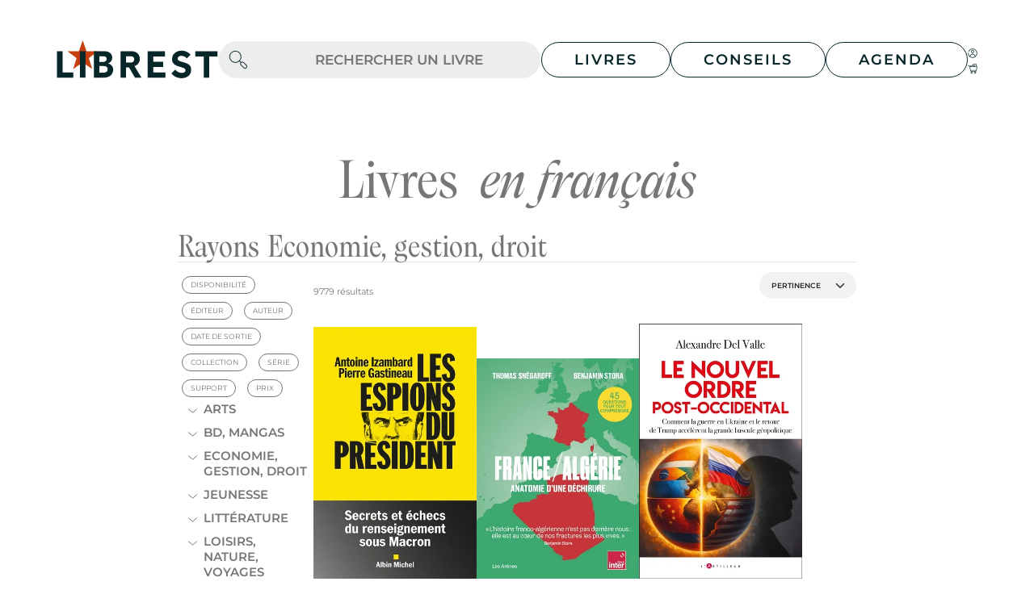

--- FILE ---
content_type: text/html; charset=UTF-8
request_url: https://www.librest.com/livres/rayon-relations-internationales,3041.html?token=84d5a976287bbc81b393e7d3eea2a0a0.P4e0EXpsgb1eGr92B25tVA0KhjYjG8TRgIc14nl36Gw.bPTzJgkpx9QredcwNl4PZWs-vnsSaLOVyOR20R4Eol561u5YLw_zjjZi1A
body_size: 39754
content:
<!DOCTYPE html>
<html lang="fr">
    <head>
        <meta charset="utf-8">
        <meta name="viewport" content="width=device-width, initial-scale=1">

        <title>Tous les livres du rayon Relations internationales - Page 1/408</title>
        <meta name="description" lang="fr" content="Parcourez le rayon Relations internationales de Librest.com - Page 1/408"/>
        
        <link rel="icon" type="image/png" href="/build/images/favicon.png" />
        <link rel="shortcut icon" href="/build/images/favicon.ico" />

        <link rel="stylesheet" href="/build/850.6556e409.css"><link rel="stylesheet" href="/build/app.581a1ef0.css">
        
                    <script>
                (function (i, s, o, g, r, a, m) {
                    i['GoogleAnalyticsObject'] = r;
                    i[r] = i[r] || function () {
                        (i[r].q = i[r].q || []).push(arguments)
                    }, i[r].l = 1 * new Date();
                    a = s.createElement(o),
                        m = s.getElementsByTagName(o)[0];
                    a.async = 1;
                    a.src = g;
                    m.parentNode.insertBefore(a, m)
                })(window, document, 'script', '//www.google-analytics.com/analytics.js', 'ga');
                ga('create', 'UA-10588791-1', 'auto');
                                    ga('send', 'pageview');
                            </script>
            </head>
    <body class="desktop rhlire_catalogue_liste_rayon   products-page rayons hasResults">
                
                    <header class="main-navbar navbar navbar-expand ">
    <div class="container-fluid">
                    <a href="/" class="navbar-brand text-decoration-none">
                <img src="/build/images/logo.svg" alt="Librest.com" class="img-fluid" />
            </a>
                <button class="navbar-toggler collapsed" type="button" data-bs-toggle="collapse" data-bs-target="#main_header_navbar_content" aria-controls="main_header_navbar_content" aria-expanded="false" aria-label="Toggle navigation">
            <span class="navbar-toggler-icon"></span>
        </button>
                                    <form action="/livres/recherche.html" class="rapid-search ">
    <input type="hidden" name="token" value="fbcdefdee062af0d9268c399.F6O3z60p-uxwY1RawoHnb0JanMGR3_oTzY4s8SOn-ks.YvrfmMldm7pJM20yptCUCSRpz5n76YxGi91Ph2v9yi5-5vygnnnPnyUwOw">
    <input type="hidden" name="searchLang" value="fra"/>
    <div class="position-relative rapid-search-form-control rounded-5">
        <input class="form-control " name="rapid-search" type="text" placeholder="Rechercher un livre" aria-label=".form-control-lg">
        <button type="submit" class="btn btn-icon"><span class="search-form-button"></span></button>
    </div>
</form>
                            <div class="collapse navbar-collapse" id="main_header_navbar_content">
                                        
            <div class="menu w-100" >
                <div class="dropdown menu-item">
                    <a class="btn dropdown-toggle " href="#" role="button" data-bs-toggle="dropdown" data-bs-auto-close="true" aria-expanded="false">
                        Livres
                    </a>

                    <ul class="dropdown-menu">
                        <li><a href="/livres.html">Livres en français</a></li>
                        <li><a href="/livres/livres-en-langues-etrangeres.html">Livres en langues étrangères</a></li>
                        <li><a href="https://numerique.lalibrairie.com/" target="_blank">Livres numériques</a></li>
                    </ul>
                </div>
                <div class="dropdown menu-item">
                    <a class="btn dropdown-toggle" href="#" role="button" data-bs-toggle="dropdown" data-bs-auto-close="true" aria-expanded="false">
                        Conseils
                    </a>
                    <ul class="dropdown-menu">
                        <li><a href="/livres/conseils-de-lecture-de-nos-libraires.html">Les conseils de lecture</a></li>
                        <li><a href="/livres/selections-thematiques-de-nos-libraires.html">Les sélections thématiques</a></li>
                    </ul>
                </div>
                <div class="dropdown menu-item">
                    <a class="btn dropdown-toggle" href="#" role="button" data-bs-toggle="dropdown" data-bs-auto-close="true" aria-expanded="false">
                        Agenda
                    </a>

                    <ul class="dropdown-menu">
                        <li><a href="/nos-rendez-vous/janvier-2026">L'agenda des librairies</a></li>
                        <li><a href="/cycles-evenements">Nos cycles d'événements</a></li>
                    </ul>
                </div>
                <div class="menu-icons">
                    <a href="/espace-client/mes-commandes"
                                                            class="btnLoadModal"
                                data-modal-uri="/main-ajax/get-modal-login"
                             ><img src="/build/images/account.svg"></a>
                    <a href="/panier.html"
                       class="btnLoadModal"
                       data-modal-uri="/catalogue-ajax/get-modal-cart"
                    ><img src="/build/images/cart.svg"></a>
                </div>
            </div>
        </div>
    </div>
    </header>
        
            <div class="container-fluid">
        <div class="liste-headers">
                                        <h1>Livres <span>en français</span></h1>
                                        <h2>Rayons Economie, gestion, droit</h2>
                                </div>
                <div class="liste-body page-content">
                            <div class="liste-filters-container " id="collapsableFiltersContainer">
                    <div class="liste-facets">
                            <button type="button"
                class="btn btn-default "
                data-modal-uri="/catalogue-ajax/get-modal-facet"
                data-modal-method="POST"
                data-modal-parameters="{&quot;context&quot;:{&quot;request&quot;:&quot;\/livres\/rayon-relations-internationales,3041.html&quot;,&quot;contexte&quot;:&quot;rayons&quot;},&quot;facet&quot;:{&quot;id&quot;:&quot;filterDispo&quot;,&quot;type&quot;:&quot;checkbox&quot;,&quot;name&quot;:&quot;filterDispo[]&quot;,&quot;label&quot;:&quot;disponibilit\u00e9&quot;,&quot;tokenLabel&quot;:&quot;disponibilit\u00e9&quot;,&quot;items&quot;:{&quot;0&quot;:{&quot;libelle&quot;:&quot;Disponible&quot;,&quot;filtre&quot;:&quot;disponible&quot;,&quot;occurence&quot;:4794,&quot;_link&quot;:&quot;https:\/\/api.electre-ng.com\/notices\/search?id.rayon-client=librest%2FT4210&amp;offset=0&amp;limit=24&amp;sort.field=score&amp;sort.order=desc&amp;catalogue=livre&amp;filtres.disponibilite=disponible&quot;},&quot;3&quot;:{&quot;libelle&quot;:&quot;A para\u00eetre&quot;,&quot;filtre&quot;:&quot;a-paraitre&quot;,&quot;occurence&quot;:76,&quot;_link&quot;:&quot;https:\/\/api.electre-ng.com\/notices\/search?id.rayon-client=librest%2FT4210&amp;offset=0&amp;limit=24&amp;sort.field=score&amp;sort.order=desc&amp;catalogue=livre&amp;filtres.disponibilite=a-paraitre&quot;}}},&quot;filters&quot;:{&quot;t&quot;:3041,&quot;sortBy&quot;:&quot;score_desc&quot;},&quot;mainContextFacets&quot;:{&quot;filterDispo&quot;:{&quot;type&quot;:&quot;checkbox&quot;,&quot;name&quot;:&quot;filterDispo[]&quot;,&quot;label&quot;:&quot;disponibilit\u00e9&quot;,&quot;tokenLabel&quot;:&quot;disponibilit\u00e9&quot;,&quot;items&quot;:{&quot;0&quot;:{&quot;libelle&quot;:&quot;Disponible&quot;,&quot;filtre&quot;:&quot;disponible&quot;,&quot;occurence&quot;:4794,&quot;_link&quot;:&quot;https:\/\/api.electre-ng.com\/notices\/search?id.rayon-client=librest%2FT4210&amp;offset=0&amp;limit=24&amp;sort.field=score&amp;sort.order=desc&amp;catalogue=livre&amp;filtres.disponibilite=disponible&quot;},&quot;3&quot;:{&quot;libelle&quot;:&quot;A para\u00eetre&quot;,&quot;filtre&quot;:&quot;a-paraitre&quot;,&quot;occurence&quot;:76,&quot;_link&quot;:&quot;https:\/\/api.electre-ng.com\/notices\/search?id.rayon-client=librest%2FT4210&amp;offset=0&amp;limit=24&amp;sort.field=score&amp;sort.order=desc&amp;catalogue=livre&amp;filtres.disponibilite=a-paraitre&quot;}}},&quot;filterEditors&quot;:{&quot;type&quot;:&quot;checkbox&quot;,&quot;name&quot;:&quot;filterEditors[]&quot;,&quot;label&quot;:&quot;\u00e9diteur&quot;,&quot;tokenLabel&quot;:&quot;\u00e9diteur&quot;,&quot;items&quot;:[{&quot;libelle&quot;:&quot;L&#039;Harmattan&quot;,&quot;filtre&quot;:&quot;L&#039;Harmattan&quot;,&quot;occurence&quot;:1205,&quot;_link&quot;:&quot;https:\/\/api.electre-ng.com\/notices\/search?id.rayon-client=librest%2FT4210&amp;offset=0&amp;limit=24&amp;sort.field=score&amp;sort.order=desc&amp;catalogue=livre&amp;filtres.editeurs=L%27Harmattan&quot;},{&quot;libelle&quot;:&quot;PUF&quot;,&quot;filtre&quot;:&quot;PUF&quot;,&quot;occurence&quot;:407,&quot;_link&quot;:&quot;https:\/\/api.electre-ng.com\/notices\/search?id.rayon-client=librest%2FT4210&amp;offset=0&amp;limit=24&amp;sort.field=score&amp;sort.order=desc&amp;catalogue=livre&amp;filtres.editeurs=PUF&quot;},{&quot;libelle&quot;:&quot;Armand Colin&quot;,&quot;filtre&quot;:&quot;Armand Colin&quot;,&quot;occurence&quot;:283,&quot;_link&quot;:&quot;https:\/\/api.electre-ng.com\/notices\/search?id.rayon-client=librest%2FT4210&amp;offset=0&amp;limit=24&amp;sort.field=score&amp;sort.order=desc&amp;catalogue=livre&amp;filtres.editeurs=Armand+Colin&quot;},{&quot;libelle&quot;:&quot;La Documentation fran\u00e7aise&quot;,&quot;filtre&quot;:&quot;La Documentation fran\u00e7aise&quot;,&quot;occurence&quot;:241,&quot;_link&quot;:&quot;https:\/\/api.electre-ng.com\/notices\/search?id.rayon-client=librest%2FT4210&amp;offset=0&amp;limit=24&amp;sort.field=score&amp;sort.order=desc&amp;catalogue=livre&amp;filtres.editeurs=La+Documentation+fran%C3%A7aise&quot;},{&quot;libelle&quot;:&quot;Ellipses&quot;,&quot;filtre&quot;:&quot;Ellipses&quot;,&quot;occurence&quot;:193,&quot;_link&quot;:&quot;https:\/\/api.electre-ng.com\/notices\/search?id.rayon-client=librest%2FT4210&amp;offset=0&amp;limit=24&amp;sort.field=score&amp;sort.order=desc&amp;catalogue=livre&amp;filtres.editeurs=Ellipses&quot;},{&quot;libelle&quot;:&quot;La D\u00e9couverte&quot;,&quot;filtre&quot;:&quot;La D\u00e9couverte&quot;,&quot;occurence&quot;:193,&quot;_link&quot;:&quot;https:\/\/api.electre-ng.com\/notices\/search?id.rayon-client=librest%2FT4210&amp;offset=0&amp;limit=24&amp;sort.field=score&amp;sort.order=desc&amp;catalogue=livre&amp;filtres.editeurs=La+D%C3%A9couverte&quot;},{&quot;libelle&quot;:&quot;Fayard&quot;,&quot;filtre&quot;:&quot;Fayard&quot;,&quot;occurence&quot;:168,&quot;_link&quot;:&quot;https:\/\/api.electre-ng.com\/notices\/search?id.rayon-client=librest%2FT4210&amp;offset=0&amp;limit=24&amp;sort.field=score&amp;sort.order=desc&amp;catalogue=livre&amp;filtres.editeurs=Fayard&quot;},{&quot;libelle&quot;:&quot;Presses de Sciences Po&quot;,&quot;filtre&quot;:&quot;Presses de Sciences Po&quot;,&quot;occurence&quot;:150,&quot;_link&quot;:&quot;https:\/\/api.electre-ng.com\/notices\/search?id.rayon-client=librest%2FT4210&amp;offset=0&amp;limit=24&amp;sort.field=score&amp;sort.order=desc&amp;catalogue=livre&amp;filtres.editeurs=Presses+de+Sciences+Po&quot;},{&quot;libelle&quot;:&quot;PIE-Peter Lang&quot;,&quot;filtre&quot;:&quot;PIE-Peter Lang&quot;,&quot;occurence&quot;:143,&quot;_link&quot;:&quot;https:\/\/api.electre-ng.com\/notices\/search?id.rayon-client=librest%2FT4210&amp;offset=0&amp;limit=24&amp;sort.field=score&amp;sort.order=desc&amp;catalogue=livre&amp;filtres.editeurs=PIE-Peter+Lang&quot;},{&quot;libelle&quot;:&quot;Seuil&quot;,&quot;filtre&quot;:&quot;Seuil&quot;,&quot;occurence&quot;:133,&quot;_link&quot;:&quot;https:\/\/api.electre-ng.com\/notices\/search?id.rayon-client=librest%2FT4210&amp;offset=0&amp;limit=24&amp;sort.field=score&amp;sort.order=desc&amp;catalogue=livre&amp;filtres.editeurs=Seuil&quot;}]},&quot;filterAuthors&quot;:{&quot;type&quot;:&quot;checkbox&quot;,&quot;name&quot;:&quot;filterAuthors[]&quot;,&quot;label&quot;:&quot;auteur&quot;,&quot;tokenLabel&quot;:&quot;auteur&quot;,&quot;items&quot;:[{&quot;libelle&quot;:&quot;Boniface, Pascal&quot;,&quot;filtre&quot;:&quot;Boniface, Pascal&quot;,&quot;occurence&quot;:159,&quot;_link&quot;:&quot;https:\/\/api.electre-ng.com\/notices\/search?id.rayon-client=librest%2FT4210&amp;offset=0&amp;limit=24&amp;sort.field=score&amp;sort.order=desc&amp;catalogue=livre&amp;filtres.auteurs=Boniface%2C+Pascal&quot;},{&quot;libelle&quot;:&quot;Badie, Bertrand&quot;,&quot;filtre&quot;:&quot;Badie, Bertrand&quot;,&quot;occurence&quot;:71,&quot;_link&quot;:&quot;https:\/\/api.electre-ng.com\/notices\/search?id.rayon-client=librest%2FT4210&amp;offset=0&amp;limit=24&amp;sort.field=score&amp;sort.order=desc&amp;catalogue=livre&amp;filtres.auteurs=Badie%2C+Bertrand&quot;},{&quot;libelle&quot;:&quot;Va\u00efsse, Maurice&quot;,&quot;filtre&quot;:&quot;Va\u00efsse, Maurice&quot;,&quot;occurence&quot;:58,&quot;_link&quot;:&quot;https:\/\/api.electre-ng.com\/notices\/search?id.rayon-client=librest%2FT4210&amp;offset=0&amp;limit=24&amp;sort.field=score&amp;sort.order=desc&amp;catalogue=livre&amp;filtres.auteurs=Va%C3%AFsse%2C+Maurice&quot;},{&quot;libelle&quot;:&quot;France. Minist\u00e8re des affaires \u00e9trang\u00e8res (1588-2007)&quot;,&quot;filtre&quot;:&quot;France. Minist\u00e8re des affaires \u00e9trang\u00e8res (1588-2007)&quot;,&quot;occurence&quot;:55,&quot;_link&quot;:&quot;https:\/\/api.electre-ng.com\/notices\/search?id.rayon-client=librest%2FT4210&amp;offset=0&amp;limit=24&amp;sort.field=score&amp;sort.order=desc&amp;catalogue=livre&amp;filtres.auteurs=France.+Minist%C3%A8re+des+affaires+%C3%A9trang%C3%A8res+%281588-2007%29&quot;},{&quot;libelle&quot;:&quot;V\u00e9drine, Hubert&quot;,&quot;filtre&quot;:&quot;V\u00e9drine, Hubert&quot;,&quot;occurence&quot;:53,&quot;_link&quot;:&quot;https:\/\/api.electre-ng.com\/notices\/search?id.rayon-client=librest%2FT4210&amp;offset=0&amp;limit=24&amp;sort.field=score&amp;sort.order=desc&amp;catalogue=livre&amp;filtres.auteurs=V%C3%A9drine%2C+Hubert&quot;},{&quot;libelle&quot;:&quot;Montbrial, Thierry de&quot;,&quot;filtre&quot;:&quot;Montbrial, Thierry de&quot;,&quot;occurence&quot;:52,&quot;_link&quot;:&quot;https:\/\/api.electre-ng.com\/notices\/search?id.rayon-client=librest%2FT4210&amp;offset=0&amp;limit=24&amp;sort.field=score&amp;sort.order=desc&amp;catalogue=livre&amp;filtres.auteurs=Montbrial%2C+Thierry+de&quot;},{&quot;libelle&quot;:&quot;Moreau Defarges, Philippe&quot;,&quot;filtre&quot;:&quot;Moreau Defarges, Philippe&quot;,&quot;occurence&quot;:47,&quot;_link&quot;:&quot;https:\/\/api.electre-ng.com\/notices\/search?id.rayon-client=librest%2FT4210&amp;offset=0&amp;limit=24&amp;sort.field=score&amp;sort.order=desc&amp;catalogue=livre&amp;filtres.auteurs=Moreau+Defarges%2C+Philippe&quot;},{&quot;libelle&quot;:&quot;Institut fran\u00e7ais des relations internationales&quot;,&quot;filtre&quot;:&quot;Institut fran\u00e7ais des relations internationales&quot;,&quot;occurence&quot;:43,&quot;_link&quot;:&quot;https:\/\/api.electre-ng.com\/notices\/search?id.rayon-client=librest%2FT4210&amp;offset=0&amp;limit=24&amp;sort.field=score&amp;sort.order=desc&amp;catalogue=livre&amp;filtres.auteurs=Institut+fran%C3%A7ais+des+relations+internationales&quot;},{&quot;libelle&quot;:&quot;Chaliand, G\u00e9rard&quot;,&quot;filtre&quot;:&quot;Chaliand, G\u00e9rard&quot;,&quot;occurence&quot;:42,&quot;_link&quot;:&quot;https:\/\/api.electre-ng.com\/notices\/search?id.rayon-client=librest%2FT4210&amp;offset=0&amp;limit=24&amp;sort.field=score&amp;sort.order=desc&amp;catalogue=livre&amp;filtres.auteurs=Chaliand%2C+G%C3%A9rard&quot;},{&quot;libelle&quot;:&quot;France. Commission des archives diplomatiques&quot;,&quot;filtre&quot;:&quot;France. Commission des archives diplomatiques&quot;,&quot;occurence&quot;:38,&quot;_link&quot;:&quot;https:\/\/api.electre-ng.com\/notices\/search?id.rayon-client=librest%2FT4210&amp;offset=0&amp;limit=24&amp;sort.field=score&amp;sort.order=desc&amp;catalogue=livre&amp;filtres.auteurs=France.+Commission+des+archives+diplomatiques&quot;}]},&quot;filterDate&quot;:{&quot;type&quot;:&quot;checkbox&quot;,&quot;name&quot;:&quot;filterDate&quot;,&quot;label&quot;:&quot;date de sortie&quot;,&quot;tokenLabel&quot;:&quot;date de sortie&quot;,&quot;items&quot;:[{&quot;libelle&quot;:&quot;A para\u00eetre&quot;,&quot;from&quot;:&quot;20\/01\/2026&quot;,&quot;to&quot;:&quot;31\/12\/2099&quot;,&quot;occurence&quot;:null},{&quot;libelle&quot;:&quot;7 jours&quot;,&quot;from&quot;:&quot;12\/01\/2026&quot;,&quot;to&quot;:&quot;19\/01\/2026&quot;,&quot;occurence&quot;:null},{&quot;libelle&quot;:&quot;7-15 jours&quot;,&quot;from&quot;:&quot;04\/01\/2026&quot;,&quot;to&quot;:&quot;12\/01\/2026&quot;,&quot;occurence&quot;:null},{&quot;libelle&quot;:&quot;15-30 jours&quot;,&quot;from&quot;:&quot;19\/12\/2025&quot;,&quot;to&quot;:&quot;04\/01\/2026&quot;,&quot;occurence&quot;:null},{&quot;libelle&quot;:&quot;1-3 mois&quot;,&quot;from&quot;:&quot;19\/10\/2025&quot;,&quot;to&quot;:&quot;19\/12\/2025&quot;,&quot;occurence&quot;:null},{&quot;libelle&quot;:&quot;3-6 mois&quot;,&quot;from&quot;:&quot;19\/07\/2025&quot;,&quot;to&quot;:&quot;19\/10\/2025&quot;,&quot;occurence&quot;:null},{&quot;libelle&quot;:&quot;6-12 mois&quot;,&quot;from&quot;:&quot;19\/01\/2025&quot;,&quot;to&quot;:&quot;19\/07\/2025&quot;,&quot;occurence&quot;:null},{&quot;libelle&quot;:&quot;&gt; 1 an&quot;,&quot;from&quot;:&quot;01\/01\/1923&quot;,&quot;to&quot;:&quot;19\/01\/2025&quot;,&quot;occurence&quot;:null}]},&quot;filterCollection&quot;:{&quot;type&quot;:&quot;checkbox&quot;,&quot;name&quot;:&quot;filterCollection[]&quot;,&quot;label&quot;:&quot;collection&quot;,&quot;tokenLabel&quot;:&quot;collection&quot;,&quot;items&quot;:[{&quot;libelle&quot;:&quot;Documents&quot;,&quot;filtre&quot;:&quot;Documents&quot;,&quot;occurence&quot;:197,&quot;_link&quot;:&quot;https:\/\/api.electre-ng.com\/notices\/search?id.rayon-client=librest%2FT4210&amp;offset=0&amp;limit=24&amp;sort.field=score&amp;sort.order=desc&amp;catalogue=livre&amp;filtres.collections=Documents&quot;},{&quot;libelle&quot;:&quot;Histoire&quot;,&quot;filtre&quot;:&quot;Histoire&quot;,&quot;occurence&quot;:154,&quot;_link&quot;:&quot;https:\/\/api.electre-ng.com\/notices\/search?id.rayon-client=librest%2FT4210&amp;offset=0&amp;limit=24&amp;sort.field=score&amp;sort.order=desc&amp;catalogue=livre&amp;filtres.collections=Histoire&quot;},{&quot;libelle&quot;:&quot;Essais&quot;,&quot;filtre&quot;:&quot;Essais&quot;,&quot;occurence&quot;:136,&quot;_link&quot;:&quot;https:\/\/api.electre-ng.com\/notices\/search?id.rayon-client=librest%2FT4210&amp;offset=0&amp;limit=24&amp;sort.field=score&amp;sort.order=desc&amp;catalogue=livre&amp;filtres.collections=Essais&quot;},{&quot;libelle&quot;:&quot;Que sais-je ?&quot;,&quot;filtre&quot;:&quot;Que sais-je ?&quot;,&quot;occurence&quot;:110,&quot;_link&quot;:&quot;https:\/\/api.electre-ng.com\/notices\/search?id.rayon-client=librest%2FT4210&amp;offset=0&amp;limit=24&amp;sort.field=score&amp;sort.order=desc&amp;catalogue=livre&amp;filtres.collections=Que+sais-je+%3F&quot;},{&quot;libelle&quot;:&quot;Document&quot;,&quot;filtre&quot;:&quot;Document&quot;,&quot;occurence&quot;:97,&quot;_link&quot;:&quot;https:\/\/api.electre-ng.com\/notices\/search?id.rayon-client=librest%2FT4210&amp;offset=0&amp;limit=24&amp;sort.field=score&amp;sort.order=desc&amp;catalogue=livre&amp;filtres.collections=Document&quot;},{&quot;libelle&quot;:&quot;G\u00e9opolitique&quot;,&quot;filtre&quot;:&quot;G\u00e9opolitique&quot;,&quot;occurence&quot;:56,&quot;_link&quot;:&quot;https:\/\/api.electre-ng.com\/notices\/search?id.rayon-client=librest%2FT4210&amp;offset=0&amp;limit=24&amp;sort.field=score&amp;sort.order=desc&amp;catalogue=livre&amp;filtres.collections=G%C3%A9opolitique&quot;},{&quot;libelle&quot;:&quot;Inter-national&quot;,&quot;filtre&quot;:&quot;Inter-national&quot;,&quot;occurence&quot;:53,&quot;_link&quot;:&quot;https:\/\/api.electre-ng.com\/notices\/search?id.rayon-client=librest%2FT4210&amp;offset=0&amp;limit=24&amp;sort.field=score&amp;sort.order=desc&amp;catalogue=livre&amp;filtres.collections=Inter-national&quot;},{&quot;libelle&quot;:&quot;Politique&quot;,&quot;filtre&quot;:&quot;Politique&quot;,&quot;occurence&quot;:52,&quot;_link&quot;:&quot;https:\/\/api.electre-ng.com\/notices\/search?id.rayon-client=librest%2FT4210&amp;offset=0&amp;limit=24&amp;sort.field=score&amp;sort.order=desc&amp;catalogue=livre&amp;filtres.collections=Politique&quot;},{&quot;libelle&quot;:&quot;Pluriel&quot;,&quot;filtre&quot;:&quot;Pluriel&quot;,&quot;occurence&quot;:49,&quot;_link&quot;:&quot;https:\/\/api.electre-ng.com\/notices\/search?id.rayon-client=librest%2FT4210&amp;offset=0&amp;limit=24&amp;sort.field=score&amp;sort.order=desc&amp;catalogue=livre&amp;filtres.collections=Pluriel&quot;},{&quot;libelle&quot;:&quot;Etudes africaines&quot;,&quot;filtre&quot;:&quot;Etudes africaines&quot;,&quot;occurence&quot;:47,&quot;_link&quot;:&quot;https:\/\/api.electre-ng.com\/notices\/search?id.rayon-client=librest%2FT4210&amp;offset=0&amp;limit=24&amp;sort.field=score&amp;sort.order=desc&amp;catalogue=livre&amp;filtres.collections=Etudes+africaines&quot;}]},&quot;filterSerie&quot;:{&quot;type&quot;:&quot;checkbox&quot;,&quot;name&quot;:&quot;filterSerie[]&quot;,&quot;label&quot;:&quot;s\u00e9rie&quot;,&quot;tokenLabel&quot;:&quot;s\u00e9rie&quot;,&quot;items&quot;:[{&quot;libelle&quot;:&quot;Documents diplomatiques fran\u00e7ais&quot;,&quot;filtre&quot;:&quot;Documents diplomatiques fran\u00e7ais&quot;,&quot;occurence&quot;:56,&quot;_link&quot;:&quot;https:\/\/api.electre-ng.com\/notices\/search?id.rayon-client=librest%2FT4210&amp;offset=0&amp;limit=24&amp;sort.field=score&amp;sort.order=desc&amp;catalogue=livre&amp;filtres.series=Documents+diplomatiques+fran%C3%A7ais&quot;},{&quot;libelle&quot;:&quot;Annuaire fran\u00e7ais de relations internationales&quot;,&quot;filtre&quot;:&quot;Annuaire fran\u00e7ais de relations internationales&quot;,&quot;occurence&quot;:25,&quot;_link&quot;:&quot;https:\/\/api.electre-ng.com\/notices\/search?id.rayon-client=librest%2FT4210&amp;offset=0&amp;limit=24&amp;sort.field=score&amp;sort.order=desc&amp;catalogue=livre&amp;filtres.series=Annuaire+fran%C3%A7ais+de+relations+internationales&quot;},{&quot;libelle&quot;:&quot;Relations internationales&quot;,&quot;filtre&quot;:&quot;Relations internationales&quot;,&quot;occurence&quot;:10,&quot;_link&quot;:&quot;https:\/\/api.electre-ng.com\/notices\/search?id.rayon-client=librest%2FT4210&amp;offset=0&amp;limit=24&amp;sort.field=score&amp;sort.order=desc&amp;catalogue=livre&amp;filtres.series=Relations+internationales&quot;},{&quot;libelle&quot;:&quot;Histoire des relations internationales&quot;,&quot;filtre&quot;:&quot;Histoire des relations internationales&quot;,&quot;occurence&quot;:6,&quot;_link&quot;:&quot;https:\/\/api.electre-ng.com\/notices\/search?id.rayon-client=librest%2FT4210&amp;offset=0&amp;limit=24&amp;sort.field=score&amp;sort.order=desc&amp;catalogue=livre&amp;filtres.series=Histoire+des+relations+internationales&quot;},{&quot;libelle&quot;:&quot;Les politiques relatives aux migrants irr\u00e9guliers&quot;,&quot;filtre&quot;:&quot;Les politiques relatives aux migrants irr\u00e9guliers&quot;,&quot;occurence&quot;:6,&quot;_link&quot;:&quot;https:\/\/api.electre-ng.com\/notices\/search?id.rayon-client=librest%2FT4210&amp;offset=0&amp;limit=24&amp;sort.field=score&amp;sort.order=desc&amp;catalogue=livre&amp;filtres.series=Les+politiques+relatives+aux+migrants+irr%C3%A9guliers&quot;},{&quot;libelle&quot;:&quot;Annuaire des Nations unies sur le d\u00e9sarmement&quot;,&quot;filtre&quot;:&quot;Annuaire des Nations unies sur le d\u00e9sarmement&quot;,&quot;occurence&quot;:5,&quot;_link&quot;:&quot;https:\/\/api.electre-ng.com\/notices\/search?id.rayon-client=librest%2FT4210&amp;offset=0&amp;limit=24&amp;sort.field=score&amp;sort.order=desc&amp;catalogue=livre&amp;filtres.series=Annuaire+des+Nations+unies+sur+le+d%C3%A9sarmement&quot;},{&quot;libelle&quot;:&quot;Histoire mondiale du renseignement&quot;,&quot;filtre&quot;:&quot;Histoire mondiale du renseignement&quot;,&quot;occurence&quot;:5,&quot;_link&quot;:&quot;https:\/\/api.electre-ng.com\/notices\/search?id.rayon-client=librest%2FT4210&amp;offset=0&amp;limit=24&amp;sort.field=score&amp;sort.order=desc&amp;catalogue=livre&amp;filtres.series=Histoire+mondiale+du+renseignement&quot;},{&quot;libelle&quot;:&quot;Carnet de guerre&quot;,&quot;filtre&quot;:&quot;Carnet de guerre&quot;,&quot;occurence&quot;:4,&quot;_link&quot;:&quot;https:\/\/api.electre-ng.com\/notices\/search?id.rayon-client=librest%2FT4210&amp;offset=0&amp;limit=24&amp;sort.field=score&amp;sort.order=desc&amp;catalogue=livre&amp;filtres.series=Carnet+de+guerre&quot;},{&quot;libelle&quot;:&quot;Douze si\u00e8cles de la vie d&#039;un royaume&quot;,&quot;filtre&quot;:&quot;Douze si\u00e8cles de la vie d&#039;un royaume&quot;,&quot;occurence&quot;:4,&quot;_link&quot;:&quot;https:\/\/api.electre-ng.com\/notices\/search?id.rayon-client=librest%2FT4210&amp;offset=0&amp;limit=24&amp;sort.field=score&amp;sort.order=desc&amp;catalogue=livre&amp;filtres.series=Douze+si%C3%A8cles+de+la+vie+d%27un+royaume&quot;},{&quot;libelle&quot;:&quot;Essais : l&#039;homme et la cit\u00e9&quot;,&quot;filtre&quot;:&quot;Essais : l&#039;homme et la cit\u00e9&quot;,&quot;occurence&quot;:4,&quot;_link&quot;:&quot;https:\/\/api.electre-ng.com\/notices\/search?id.rayon-client=librest%2FT4210&amp;offset=0&amp;limit=24&amp;sort.field=score&amp;sort.order=desc&amp;catalogue=livre&amp;filtres.series=Essais+%3A+l%27homme+et+la+cit%C3%A9&quot;}]},&quot;filterSupports&quot;:{&quot;type&quot;:&quot;checkbox&quot;,&quot;name&quot;:&quot;filterSupports[]&quot;,&quot;label&quot;:&quot;support&quot;,&quot;tokenLabel&quot;:&quot;support&quot;,&quot;items&quot;:[{&quot;libelle&quot;:&quot;Livre&quot;,&quot;filtre&quot;:&quot;livre&quot;,&quot;occurence&quot;:7114,&quot;_link&quot;:&quot;https:\/\/api.electre-ng.com\/notices\/search?id.rayon-client=librest%2FT4210&amp;offset=0&amp;limit=24&amp;sort.field=score&amp;sort.order=desc&amp;catalogue=livre&amp;filtres.type-produit=livre&quot;},{&quot;libelle&quot;:&quot;Revue&quot;,&quot;filtre&quot;:&quot;revue&quot;,&quot;occurence&quot;:1280,&quot;_link&quot;:&quot;https:\/\/api.electre-ng.com\/notices\/search?id.rayon-client=librest%2FT4210&amp;offset=0&amp;limit=24&amp;sort.field=score&amp;sort.order=desc&amp;catalogue=livre&amp;filtres.type-produit=revue&quot;},{&quot;libelle&quot;:&quot;Poche&quot;,&quot;filtre&quot;:&quot;poche&quot;,&quot;occurence&quot;:942,&quot;_link&quot;:&quot;https:\/\/api.electre-ng.com\/notices\/search?id.rayon-client=librest%2FT4210&amp;offset=0&amp;limit=24&amp;sort.field=score&amp;sort.order=desc&amp;catalogue=livre&amp;filtres.type-produit=poche&quot;},{&quot;libelle&quot;:&quot;IAD&quot;,&quot;filtre&quot;:&quot;IAD&quot;,&quot;occurence&quot;:410,&quot;_link&quot;:&quot;https:\/\/api.electre-ng.com\/notices\/search?id.rayon-client=librest%2FT4210&amp;offset=0&amp;limit=24&amp;sort.field=score&amp;sort.order=desc&amp;catalogue=livre&amp;filtres.type-produit=IAD&quot;},{&quot;libelle&quot;:&quot;Coffret&quot;,&quot;filtre&quot;:&quot;coffret&quot;,&quot;occurence&quot;:18,&quot;_link&quot;:&quot;https:\/\/api.electre-ng.com\/notices\/search?id.rayon-client=librest%2FT4210&amp;offset=0&amp;limit=24&amp;sort.field=score&amp;sort.order=desc&amp;catalogue=livre&amp;filtres.type-produit=coffret&quot;},{&quot;libelle&quot;:&quot;Document-audio&quot;,&quot;filtre&quot;:&quot;document-audio&quot;,&quot;occurence&quot;:12,&quot;_link&quot;:&quot;https:\/\/api.electre-ng.com\/notices\/search?id.rayon-client=librest%2FT4210&amp;offset=0&amp;limit=24&amp;sort.field=score&amp;sort.order=desc&amp;catalogue=livre&amp;filtres.type-produit=document-audio&quot;},{&quot;libelle&quot;:&quot;Logiciel-educatif&quot;,&quot;filtre&quot;:&quot;logiciel-educatif&quot;,&quot;occurence&quot;:3,&quot;_link&quot;:&quot;https:\/\/api.electre-ng.com\/notices\/search?id.rayon-client=librest%2FT4210&amp;offset=0&amp;limit=24&amp;sort.field=score&amp;sort.order=desc&amp;catalogue=livre&amp;filtres.type-produit=logiciel-educatif&quot;}]},&quot;filterPrix&quot;:{&quot;type&quot;:&quot;range&quot;,&quot;name&quot;:&quot;filterPrix&quot;,&quot;label&quot;:&quot;prix&quot;,&quot;tokenLabel&quot;:&quot;prix&quot;,&quot;items&quot;:{&quot;min&quot;:1,&quot;max&quot;:320}},&quot;hasItems&quot;:true},&quot;params&quot;:null}"
        >disponibilité</button>
                                <button type="button"
                class="btn btn-default "
                data-modal-uri="/catalogue-ajax/get-modal-facet"
                data-modal-method="POST"
                data-modal-parameters="{&quot;context&quot;:{&quot;request&quot;:&quot;\/livres\/rayon-relations-internationales,3041.html&quot;,&quot;contexte&quot;:&quot;rayons&quot;},&quot;facet&quot;:{&quot;id&quot;:&quot;filterEditors&quot;,&quot;type&quot;:&quot;checkbox&quot;,&quot;name&quot;:&quot;filterEditors[]&quot;,&quot;label&quot;:&quot;\u00e9diteur&quot;,&quot;tokenLabel&quot;:&quot;\u00e9diteur&quot;,&quot;items&quot;:[{&quot;libelle&quot;:&quot;L&#039;Harmattan&quot;,&quot;filtre&quot;:&quot;L&#039;Harmattan&quot;,&quot;occurence&quot;:1205,&quot;_link&quot;:&quot;https:\/\/api.electre-ng.com\/notices\/search?id.rayon-client=librest%2FT4210&amp;offset=0&amp;limit=24&amp;sort.field=score&amp;sort.order=desc&amp;catalogue=livre&amp;filtres.editeurs=L%27Harmattan&quot;},{&quot;libelle&quot;:&quot;PUF&quot;,&quot;filtre&quot;:&quot;PUF&quot;,&quot;occurence&quot;:407,&quot;_link&quot;:&quot;https:\/\/api.electre-ng.com\/notices\/search?id.rayon-client=librest%2FT4210&amp;offset=0&amp;limit=24&amp;sort.field=score&amp;sort.order=desc&amp;catalogue=livre&amp;filtres.editeurs=PUF&quot;},{&quot;libelle&quot;:&quot;Armand Colin&quot;,&quot;filtre&quot;:&quot;Armand Colin&quot;,&quot;occurence&quot;:283,&quot;_link&quot;:&quot;https:\/\/api.electre-ng.com\/notices\/search?id.rayon-client=librest%2FT4210&amp;offset=0&amp;limit=24&amp;sort.field=score&amp;sort.order=desc&amp;catalogue=livre&amp;filtres.editeurs=Armand+Colin&quot;},{&quot;libelle&quot;:&quot;La Documentation fran\u00e7aise&quot;,&quot;filtre&quot;:&quot;La Documentation fran\u00e7aise&quot;,&quot;occurence&quot;:241,&quot;_link&quot;:&quot;https:\/\/api.electre-ng.com\/notices\/search?id.rayon-client=librest%2FT4210&amp;offset=0&amp;limit=24&amp;sort.field=score&amp;sort.order=desc&amp;catalogue=livre&amp;filtres.editeurs=La+Documentation+fran%C3%A7aise&quot;},{&quot;libelle&quot;:&quot;Ellipses&quot;,&quot;filtre&quot;:&quot;Ellipses&quot;,&quot;occurence&quot;:193,&quot;_link&quot;:&quot;https:\/\/api.electre-ng.com\/notices\/search?id.rayon-client=librest%2FT4210&amp;offset=0&amp;limit=24&amp;sort.field=score&amp;sort.order=desc&amp;catalogue=livre&amp;filtres.editeurs=Ellipses&quot;},{&quot;libelle&quot;:&quot;La D\u00e9couverte&quot;,&quot;filtre&quot;:&quot;La D\u00e9couverte&quot;,&quot;occurence&quot;:193,&quot;_link&quot;:&quot;https:\/\/api.electre-ng.com\/notices\/search?id.rayon-client=librest%2FT4210&amp;offset=0&amp;limit=24&amp;sort.field=score&amp;sort.order=desc&amp;catalogue=livre&amp;filtres.editeurs=La+D%C3%A9couverte&quot;},{&quot;libelle&quot;:&quot;Fayard&quot;,&quot;filtre&quot;:&quot;Fayard&quot;,&quot;occurence&quot;:168,&quot;_link&quot;:&quot;https:\/\/api.electre-ng.com\/notices\/search?id.rayon-client=librest%2FT4210&amp;offset=0&amp;limit=24&amp;sort.field=score&amp;sort.order=desc&amp;catalogue=livre&amp;filtres.editeurs=Fayard&quot;},{&quot;libelle&quot;:&quot;Presses de Sciences Po&quot;,&quot;filtre&quot;:&quot;Presses de Sciences Po&quot;,&quot;occurence&quot;:150,&quot;_link&quot;:&quot;https:\/\/api.electre-ng.com\/notices\/search?id.rayon-client=librest%2FT4210&amp;offset=0&amp;limit=24&amp;sort.field=score&amp;sort.order=desc&amp;catalogue=livre&amp;filtres.editeurs=Presses+de+Sciences+Po&quot;},{&quot;libelle&quot;:&quot;PIE-Peter Lang&quot;,&quot;filtre&quot;:&quot;PIE-Peter Lang&quot;,&quot;occurence&quot;:143,&quot;_link&quot;:&quot;https:\/\/api.electre-ng.com\/notices\/search?id.rayon-client=librest%2FT4210&amp;offset=0&amp;limit=24&amp;sort.field=score&amp;sort.order=desc&amp;catalogue=livre&amp;filtres.editeurs=PIE-Peter+Lang&quot;},{&quot;libelle&quot;:&quot;Seuil&quot;,&quot;filtre&quot;:&quot;Seuil&quot;,&quot;occurence&quot;:133,&quot;_link&quot;:&quot;https:\/\/api.electre-ng.com\/notices\/search?id.rayon-client=librest%2FT4210&amp;offset=0&amp;limit=24&amp;sort.field=score&amp;sort.order=desc&amp;catalogue=livre&amp;filtres.editeurs=Seuil&quot;}]},&quot;filters&quot;:{&quot;t&quot;:3041,&quot;sortBy&quot;:&quot;score_desc&quot;},&quot;mainContextFacets&quot;:{&quot;filterDispo&quot;:{&quot;type&quot;:&quot;checkbox&quot;,&quot;name&quot;:&quot;filterDispo[]&quot;,&quot;label&quot;:&quot;disponibilit\u00e9&quot;,&quot;tokenLabel&quot;:&quot;disponibilit\u00e9&quot;,&quot;items&quot;:{&quot;0&quot;:{&quot;libelle&quot;:&quot;Disponible&quot;,&quot;filtre&quot;:&quot;disponible&quot;,&quot;occurence&quot;:4794,&quot;_link&quot;:&quot;https:\/\/api.electre-ng.com\/notices\/search?id.rayon-client=librest%2FT4210&amp;offset=0&amp;limit=24&amp;sort.field=score&amp;sort.order=desc&amp;catalogue=livre&amp;filtres.disponibilite=disponible&quot;},&quot;3&quot;:{&quot;libelle&quot;:&quot;A para\u00eetre&quot;,&quot;filtre&quot;:&quot;a-paraitre&quot;,&quot;occurence&quot;:76,&quot;_link&quot;:&quot;https:\/\/api.electre-ng.com\/notices\/search?id.rayon-client=librest%2FT4210&amp;offset=0&amp;limit=24&amp;sort.field=score&amp;sort.order=desc&amp;catalogue=livre&amp;filtres.disponibilite=a-paraitre&quot;}}},&quot;filterEditors&quot;:{&quot;type&quot;:&quot;checkbox&quot;,&quot;name&quot;:&quot;filterEditors[]&quot;,&quot;label&quot;:&quot;\u00e9diteur&quot;,&quot;tokenLabel&quot;:&quot;\u00e9diteur&quot;,&quot;items&quot;:[{&quot;libelle&quot;:&quot;L&#039;Harmattan&quot;,&quot;filtre&quot;:&quot;L&#039;Harmattan&quot;,&quot;occurence&quot;:1205,&quot;_link&quot;:&quot;https:\/\/api.electre-ng.com\/notices\/search?id.rayon-client=librest%2FT4210&amp;offset=0&amp;limit=24&amp;sort.field=score&amp;sort.order=desc&amp;catalogue=livre&amp;filtres.editeurs=L%27Harmattan&quot;},{&quot;libelle&quot;:&quot;PUF&quot;,&quot;filtre&quot;:&quot;PUF&quot;,&quot;occurence&quot;:407,&quot;_link&quot;:&quot;https:\/\/api.electre-ng.com\/notices\/search?id.rayon-client=librest%2FT4210&amp;offset=0&amp;limit=24&amp;sort.field=score&amp;sort.order=desc&amp;catalogue=livre&amp;filtres.editeurs=PUF&quot;},{&quot;libelle&quot;:&quot;Armand Colin&quot;,&quot;filtre&quot;:&quot;Armand Colin&quot;,&quot;occurence&quot;:283,&quot;_link&quot;:&quot;https:\/\/api.electre-ng.com\/notices\/search?id.rayon-client=librest%2FT4210&amp;offset=0&amp;limit=24&amp;sort.field=score&amp;sort.order=desc&amp;catalogue=livre&amp;filtres.editeurs=Armand+Colin&quot;},{&quot;libelle&quot;:&quot;La Documentation fran\u00e7aise&quot;,&quot;filtre&quot;:&quot;La Documentation fran\u00e7aise&quot;,&quot;occurence&quot;:241,&quot;_link&quot;:&quot;https:\/\/api.electre-ng.com\/notices\/search?id.rayon-client=librest%2FT4210&amp;offset=0&amp;limit=24&amp;sort.field=score&amp;sort.order=desc&amp;catalogue=livre&amp;filtres.editeurs=La+Documentation+fran%C3%A7aise&quot;},{&quot;libelle&quot;:&quot;Ellipses&quot;,&quot;filtre&quot;:&quot;Ellipses&quot;,&quot;occurence&quot;:193,&quot;_link&quot;:&quot;https:\/\/api.electre-ng.com\/notices\/search?id.rayon-client=librest%2FT4210&amp;offset=0&amp;limit=24&amp;sort.field=score&amp;sort.order=desc&amp;catalogue=livre&amp;filtres.editeurs=Ellipses&quot;},{&quot;libelle&quot;:&quot;La D\u00e9couverte&quot;,&quot;filtre&quot;:&quot;La D\u00e9couverte&quot;,&quot;occurence&quot;:193,&quot;_link&quot;:&quot;https:\/\/api.electre-ng.com\/notices\/search?id.rayon-client=librest%2FT4210&amp;offset=0&amp;limit=24&amp;sort.field=score&amp;sort.order=desc&amp;catalogue=livre&amp;filtres.editeurs=La+D%C3%A9couverte&quot;},{&quot;libelle&quot;:&quot;Fayard&quot;,&quot;filtre&quot;:&quot;Fayard&quot;,&quot;occurence&quot;:168,&quot;_link&quot;:&quot;https:\/\/api.electre-ng.com\/notices\/search?id.rayon-client=librest%2FT4210&amp;offset=0&amp;limit=24&amp;sort.field=score&amp;sort.order=desc&amp;catalogue=livre&amp;filtres.editeurs=Fayard&quot;},{&quot;libelle&quot;:&quot;Presses de Sciences Po&quot;,&quot;filtre&quot;:&quot;Presses de Sciences Po&quot;,&quot;occurence&quot;:150,&quot;_link&quot;:&quot;https:\/\/api.electre-ng.com\/notices\/search?id.rayon-client=librest%2FT4210&amp;offset=0&amp;limit=24&amp;sort.field=score&amp;sort.order=desc&amp;catalogue=livre&amp;filtres.editeurs=Presses+de+Sciences+Po&quot;},{&quot;libelle&quot;:&quot;PIE-Peter Lang&quot;,&quot;filtre&quot;:&quot;PIE-Peter Lang&quot;,&quot;occurence&quot;:143,&quot;_link&quot;:&quot;https:\/\/api.electre-ng.com\/notices\/search?id.rayon-client=librest%2FT4210&amp;offset=0&amp;limit=24&amp;sort.field=score&amp;sort.order=desc&amp;catalogue=livre&amp;filtres.editeurs=PIE-Peter+Lang&quot;},{&quot;libelle&quot;:&quot;Seuil&quot;,&quot;filtre&quot;:&quot;Seuil&quot;,&quot;occurence&quot;:133,&quot;_link&quot;:&quot;https:\/\/api.electre-ng.com\/notices\/search?id.rayon-client=librest%2FT4210&amp;offset=0&amp;limit=24&amp;sort.field=score&amp;sort.order=desc&amp;catalogue=livre&amp;filtres.editeurs=Seuil&quot;}]},&quot;filterAuthors&quot;:{&quot;type&quot;:&quot;checkbox&quot;,&quot;name&quot;:&quot;filterAuthors[]&quot;,&quot;label&quot;:&quot;auteur&quot;,&quot;tokenLabel&quot;:&quot;auteur&quot;,&quot;items&quot;:[{&quot;libelle&quot;:&quot;Boniface, Pascal&quot;,&quot;filtre&quot;:&quot;Boniface, Pascal&quot;,&quot;occurence&quot;:159,&quot;_link&quot;:&quot;https:\/\/api.electre-ng.com\/notices\/search?id.rayon-client=librest%2FT4210&amp;offset=0&amp;limit=24&amp;sort.field=score&amp;sort.order=desc&amp;catalogue=livre&amp;filtres.auteurs=Boniface%2C+Pascal&quot;},{&quot;libelle&quot;:&quot;Badie, Bertrand&quot;,&quot;filtre&quot;:&quot;Badie, Bertrand&quot;,&quot;occurence&quot;:71,&quot;_link&quot;:&quot;https:\/\/api.electre-ng.com\/notices\/search?id.rayon-client=librest%2FT4210&amp;offset=0&amp;limit=24&amp;sort.field=score&amp;sort.order=desc&amp;catalogue=livre&amp;filtres.auteurs=Badie%2C+Bertrand&quot;},{&quot;libelle&quot;:&quot;Va\u00efsse, Maurice&quot;,&quot;filtre&quot;:&quot;Va\u00efsse, Maurice&quot;,&quot;occurence&quot;:58,&quot;_link&quot;:&quot;https:\/\/api.electre-ng.com\/notices\/search?id.rayon-client=librest%2FT4210&amp;offset=0&amp;limit=24&amp;sort.field=score&amp;sort.order=desc&amp;catalogue=livre&amp;filtres.auteurs=Va%C3%AFsse%2C+Maurice&quot;},{&quot;libelle&quot;:&quot;France. Minist\u00e8re des affaires \u00e9trang\u00e8res (1588-2007)&quot;,&quot;filtre&quot;:&quot;France. Minist\u00e8re des affaires \u00e9trang\u00e8res (1588-2007)&quot;,&quot;occurence&quot;:55,&quot;_link&quot;:&quot;https:\/\/api.electre-ng.com\/notices\/search?id.rayon-client=librest%2FT4210&amp;offset=0&amp;limit=24&amp;sort.field=score&amp;sort.order=desc&amp;catalogue=livre&amp;filtres.auteurs=France.+Minist%C3%A8re+des+affaires+%C3%A9trang%C3%A8res+%281588-2007%29&quot;},{&quot;libelle&quot;:&quot;V\u00e9drine, Hubert&quot;,&quot;filtre&quot;:&quot;V\u00e9drine, Hubert&quot;,&quot;occurence&quot;:53,&quot;_link&quot;:&quot;https:\/\/api.electre-ng.com\/notices\/search?id.rayon-client=librest%2FT4210&amp;offset=0&amp;limit=24&amp;sort.field=score&amp;sort.order=desc&amp;catalogue=livre&amp;filtres.auteurs=V%C3%A9drine%2C+Hubert&quot;},{&quot;libelle&quot;:&quot;Montbrial, Thierry de&quot;,&quot;filtre&quot;:&quot;Montbrial, Thierry de&quot;,&quot;occurence&quot;:52,&quot;_link&quot;:&quot;https:\/\/api.electre-ng.com\/notices\/search?id.rayon-client=librest%2FT4210&amp;offset=0&amp;limit=24&amp;sort.field=score&amp;sort.order=desc&amp;catalogue=livre&amp;filtres.auteurs=Montbrial%2C+Thierry+de&quot;},{&quot;libelle&quot;:&quot;Moreau Defarges, Philippe&quot;,&quot;filtre&quot;:&quot;Moreau Defarges, Philippe&quot;,&quot;occurence&quot;:47,&quot;_link&quot;:&quot;https:\/\/api.electre-ng.com\/notices\/search?id.rayon-client=librest%2FT4210&amp;offset=0&amp;limit=24&amp;sort.field=score&amp;sort.order=desc&amp;catalogue=livre&amp;filtres.auteurs=Moreau+Defarges%2C+Philippe&quot;},{&quot;libelle&quot;:&quot;Institut fran\u00e7ais des relations internationales&quot;,&quot;filtre&quot;:&quot;Institut fran\u00e7ais des relations internationales&quot;,&quot;occurence&quot;:43,&quot;_link&quot;:&quot;https:\/\/api.electre-ng.com\/notices\/search?id.rayon-client=librest%2FT4210&amp;offset=0&amp;limit=24&amp;sort.field=score&amp;sort.order=desc&amp;catalogue=livre&amp;filtres.auteurs=Institut+fran%C3%A7ais+des+relations+internationales&quot;},{&quot;libelle&quot;:&quot;Chaliand, G\u00e9rard&quot;,&quot;filtre&quot;:&quot;Chaliand, G\u00e9rard&quot;,&quot;occurence&quot;:42,&quot;_link&quot;:&quot;https:\/\/api.electre-ng.com\/notices\/search?id.rayon-client=librest%2FT4210&amp;offset=0&amp;limit=24&amp;sort.field=score&amp;sort.order=desc&amp;catalogue=livre&amp;filtres.auteurs=Chaliand%2C+G%C3%A9rard&quot;},{&quot;libelle&quot;:&quot;France. Commission des archives diplomatiques&quot;,&quot;filtre&quot;:&quot;France. Commission des archives diplomatiques&quot;,&quot;occurence&quot;:38,&quot;_link&quot;:&quot;https:\/\/api.electre-ng.com\/notices\/search?id.rayon-client=librest%2FT4210&amp;offset=0&amp;limit=24&amp;sort.field=score&amp;sort.order=desc&amp;catalogue=livre&amp;filtres.auteurs=France.+Commission+des+archives+diplomatiques&quot;}]},&quot;filterDate&quot;:{&quot;type&quot;:&quot;checkbox&quot;,&quot;name&quot;:&quot;filterDate&quot;,&quot;label&quot;:&quot;date de sortie&quot;,&quot;tokenLabel&quot;:&quot;date de sortie&quot;,&quot;items&quot;:[{&quot;libelle&quot;:&quot;A para\u00eetre&quot;,&quot;from&quot;:&quot;20\/01\/2026&quot;,&quot;to&quot;:&quot;31\/12\/2099&quot;,&quot;occurence&quot;:null},{&quot;libelle&quot;:&quot;7 jours&quot;,&quot;from&quot;:&quot;12\/01\/2026&quot;,&quot;to&quot;:&quot;19\/01\/2026&quot;,&quot;occurence&quot;:null},{&quot;libelle&quot;:&quot;7-15 jours&quot;,&quot;from&quot;:&quot;04\/01\/2026&quot;,&quot;to&quot;:&quot;12\/01\/2026&quot;,&quot;occurence&quot;:null},{&quot;libelle&quot;:&quot;15-30 jours&quot;,&quot;from&quot;:&quot;19\/12\/2025&quot;,&quot;to&quot;:&quot;04\/01\/2026&quot;,&quot;occurence&quot;:null},{&quot;libelle&quot;:&quot;1-3 mois&quot;,&quot;from&quot;:&quot;19\/10\/2025&quot;,&quot;to&quot;:&quot;19\/12\/2025&quot;,&quot;occurence&quot;:null},{&quot;libelle&quot;:&quot;3-6 mois&quot;,&quot;from&quot;:&quot;19\/07\/2025&quot;,&quot;to&quot;:&quot;19\/10\/2025&quot;,&quot;occurence&quot;:null},{&quot;libelle&quot;:&quot;6-12 mois&quot;,&quot;from&quot;:&quot;19\/01\/2025&quot;,&quot;to&quot;:&quot;19\/07\/2025&quot;,&quot;occurence&quot;:null},{&quot;libelle&quot;:&quot;&gt; 1 an&quot;,&quot;from&quot;:&quot;01\/01\/1923&quot;,&quot;to&quot;:&quot;19\/01\/2025&quot;,&quot;occurence&quot;:null}]},&quot;filterCollection&quot;:{&quot;type&quot;:&quot;checkbox&quot;,&quot;name&quot;:&quot;filterCollection[]&quot;,&quot;label&quot;:&quot;collection&quot;,&quot;tokenLabel&quot;:&quot;collection&quot;,&quot;items&quot;:[{&quot;libelle&quot;:&quot;Documents&quot;,&quot;filtre&quot;:&quot;Documents&quot;,&quot;occurence&quot;:197,&quot;_link&quot;:&quot;https:\/\/api.electre-ng.com\/notices\/search?id.rayon-client=librest%2FT4210&amp;offset=0&amp;limit=24&amp;sort.field=score&amp;sort.order=desc&amp;catalogue=livre&amp;filtres.collections=Documents&quot;},{&quot;libelle&quot;:&quot;Histoire&quot;,&quot;filtre&quot;:&quot;Histoire&quot;,&quot;occurence&quot;:154,&quot;_link&quot;:&quot;https:\/\/api.electre-ng.com\/notices\/search?id.rayon-client=librest%2FT4210&amp;offset=0&amp;limit=24&amp;sort.field=score&amp;sort.order=desc&amp;catalogue=livre&amp;filtres.collections=Histoire&quot;},{&quot;libelle&quot;:&quot;Essais&quot;,&quot;filtre&quot;:&quot;Essais&quot;,&quot;occurence&quot;:136,&quot;_link&quot;:&quot;https:\/\/api.electre-ng.com\/notices\/search?id.rayon-client=librest%2FT4210&amp;offset=0&amp;limit=24&amp;sort.field=score&amp;sort.order=desc&amp;catalogue=livre&amp;filtres.collections=Essais&quot;},{&quot;libelle&quot;:&quot;Que sais-je ?&quot;,&quot;filtre&quot;:&quot;Que sais-je ?&quot;,&quot;occurence&quot;:110,&quot;_link&quot;:&quot;https:\/\/api.electre-ng.com\/notices\/search?id.rayon-client=librest%2FT4210&amp;offset=0&amp;limit=24&amp;sort.field=score&amp;sort.order=desc&amp;catalogue=livre&amp;filtres.collections=Que+sais-je+%3F&quot;},{&quot;libelle&quot;:&quot;Document&quot;,&quot;filtre&quot;:&quot;Document&quot;,&quot;occurence&quot;:97,&quot;_link&quot;:&quot;https:\/\/api.electre-ng.com\/notices\/search?id.rayon-client=librest%2FT4210&amp;offset=0&amp;limit=24&amp;sort.field=score&amp;sort.order=desc&amp;catalogue=livre&amp;filtres.collections=Document&quot;},{&quot;libelle&quot;:&quot;G\u00e9opolitique&quot;,&quot;filtre&quot;:&quot;G\u00e9opolitique&quot;,&quot;occurence&quot;:56,&quot;_link&quot;:&quot;https:\/\/api.electre-ng.com\/notices\/search?id.rayon-client=librest%2FT4210&amp;offset=0&amp;limit=24&amp;sort.field=score&amp;sort.order=desc&amp;catalogue=livre&amp;filtres.collections=G%C3%A9opolitique&quot;},{&quot;libelle&quot;:&quot;Inter-national&quot;,&quot;filtre&quot;:&quot;Inter-national&quot;,&quot;occurence&quot;:53,&quot;_link&quot;:&quot;https:\/\/api.electre-ng.com\/notices\/search?id.rayon-client=librest%2FT4210&amp;offset=0&amp;limit=24&amp;sort.field=score&amp;sort.order=desc&amp;catalogue=livre&amp;filtres.collections=Inter-national&quot;},{&quot;libelle&quot;:&quot;Politique&quot;,&quot;filtre&quot;:&quot;Politique&quot;,&quot;occurence&quot;:52,&quot;_link&quot;:&quot;https:\/\/api.electre-ng.com\/notices\/search?id.rayon-client=librest%2FT4210&amp;offset=0&amp;limit=24&amp;sort.field=score&amp;sort.order=desc&amp;catalogue=livre&amp;filtres.collections=Politique&quot;},{&quot;libelle&quot;:&quot;Pluriel&quot;,&quot;filtre&quot;:&quot;Pluriel&quot;,&quot;occurence&quot;:49,&quot;_link&quot;:&quot;https:\/\/api.electre-ng.com\/notices\/search?id.rayon-client=librest%2FT4210&amp;offset=0&amp;limit=24&amp;sort.field=score&amp;sort.order=desc&amp;catalogue=livre&amp;filtres.collections=Pluriel&quot;},{&quot;libelle&quot;:&quot;Etudes africaines&quot;,&quot;filtre&quot;:&quot;Etudes africaines&quot;,&quot;occurence&quot;:47,&quot;_link&quot;:&quot;https:\/\/api.electre-ng.com\/notices\/search?id.rayon-client=librest%2FT4210&amp;offset=0&amp;limit=24&amp;sort.field=score&amp;sort.order=desc&amp;catalogue=livre&amp;filtres.collections=Etudes+africaines&quot;}]},&quot;filterSerie&quot;:{&quot;type&quot;:&quot;checkbox&quot;,&quot;name&quot;:&quot;filterSerie[]&quot;,&quot;label&quot;:&quot;s\u00e9rie&quot;,&quot;tokenLabel&quot;:&quot;s\u00e9rie&quot;,&quot;items&quot;:[{&quot;libelle&quot;:&quot;Documents diplomatiques fran\u00e7ais&quot;,&quot;filtre&quot;:&quot;Documents diplomatiques fran\u00e7ais&quot;,&quot;occurence&quot;:56,&quot;_link&quot;:&quot;https:\/\/api.electre-ng.com\/notices\/search?id.rayon-client=librest%2FT4210&amp;offset=0&amp;limit=24&amp;sort.field=score&amp;sort.order=desc&amp;catalogue=livre&amp;filtres.series=Documents+diplomatiques+fran%C3%A7ais&quot;},{&quot;libelle&quot;:&quot;Annuaire fran\u00e7ais de relations internationales&quot;,&quot;filtre&quot;:&quot;Annuaire fran\u00e7ais de relations internationales&quot;,&quot;occurence&quot;:25,&quot;_link&quot;:&quot;https:\/\/api.electre-ng.com\/notices\/search?id.rayon-client=librest%2FT4210&amp;offset=0&amp;limit=24&amp;sort.field=score&amp;sort.order=desc&amp;catalogue=livre&amp;filtres.series=Annuaire+fran%C3%A7ais+de+relations+internationales&quot;},{&quot;libelle&quot;:&quot;Relations internationales&quot;,&quot;filtre&quot;:&quot;Relations internationales&quot;,&quot;occurence&quot;:10,&quot;_link&quot;:&quot;https:\/\/api.electre-ng.com\/notices\/search?id.rayon-client=librest%2FT4210&amp;offset=0&amp;limit=24&amp;sort.field=score&amp;sort.order=desc&amp;catalogue=livre&amp;filtres.series=Relations+internationales&quot;},{&quot;libelle&quot;:&quot;Histoire des relations internationales&quot;,&quot;filtre&quot;:&quot;Histoire des relations internationales&quot;,&quot;occurence&quot;:6,&quot;_link&quot;:&quot;https:\/\/api.electre-ng.com\/notices\/search?id.rayon-client=librest%2FT4210&amp;offset=0&amp;limit=24&amp;sort.field=score&amp;sort.order=desc&amp;catalogue=livre&amp;filtres.series=Histoire+des+relations+internationales&quot;},{&quot;libelle&quot;:&quot;Les politiques relatives aux migrants irr\u00e9guliers&quot;,&quot;filtre&quot;:&quot;Les politiques relatives aux migrants irr\u00e9guliers&quot;,&quot;occurence&quot;:6,&quot;_link&quot;:&quot;https:\/\/api.electre-ng.com\/notices\/search?id.rayon-client=librest%2FT4210&amp;offset=0&amp;limit=24&amp;sort.field=score&amp;sort.order=desc&amp;catalogue=livre&amp;filtres.series=Les+politiques+relatives+aux+migrants+irr%C3%A9guliers&quot;},{&quot;libelle&quot;:&quot;Annuaire des Nations unies sur le d\u00e9sarmement&quot;,&quot;filtre&quot;:&quot;Annuaire des Nations unies sur le d\u00e9sarmement&quot;,&quot;occurence&quot;:5,&quot;_link&quot;:&quot;https:\/\/api.electre-ng.com\/notices\/search?id.rayon-client=librest%2FT4210&amp;offset=0&amp;limit=24&amp;sort.field=score&amp;sort.order=desc&amp;catalogue=livre&amp;filtres.series=Annuaire+des+Nations+unies+sur+le+d%C3%A9sarmement&quot;},{&quot;libelle&quot;:&quot;Histoire mondiale du renseignement&quot;,&quot;filtre&quot;:&quot;Histoire mondiale du renseignement&quot;,&quot;occurence&quot;:5,&quot;_link&quot;:&quot;https:\/\/api.electre-ng.com\/notices\/search?id.rayon-client=librest%2FT4210&amp;offset=0&amp;limit=24&amp;sort.field=score&amp;sort.order=desc&amp;catalogue=livre&amp;filtres.series=Histoire+mondiale+du+renseignement&quot;},{&quot;libelle&quot;:&quot;Carnet de guerre&quot;,&quot;filtre&quot;:&quot;Carnet de guerre&quot;,&quot;occurence&quot;:4,&quot;_link&quot;:&quot;https:\/\/api.electre-ng.com\/notices\/search?id.rayon-client=librest%2FT4210&amp;offset=0&amp;limit=24&amp;sort.field=score&amp;sort.order=desc&amp;catalogue=livre&amp;filtres.series=Carnet+de+guerre&quot;},{&quot;libelle&quot;:&quot;Douze si\u00e8cles de la vie d&#039;un royaume&quot;,&quot;filtre&quot;:&quot;Douze si\u00e8cles de la vie d&#039;un royaume&quot;,&quot;occurence&quot;:4,&quot;_link&quot;:&quot;https:\/\/api.electre-ng.com\/notices\/search?id.rayon-client=librest%2FT4210&amp;offset=0&amp;limit=24&amp;sort.field=score&amp;sort.order=desc&amp;catalogue=livre&amp;filtres.series=Douze+si%C3%A8cles+de+la+vie+d%27un+royaume&quot;},{&quot;libelle&quot;:&quot;Essais : l&#039;homme et la cit\u00e9&quot;,&quot;filtre&quot;:&quot;Essais : l&#039;homme et la cit\u00e9&quot;,&quot;occurence&quot;:4,&quot;_link&quot;:&quot;https:\/\/api.electre-ng.com\/notices\/search?id.rayon-client=librest%2FT4210&amp;offset=0&amp;limit=24&amp;sort.field=score&amp;sort.order=desc&amp;catalogue=livre&amp;filtres.series=Essais+%3A+l%27homme+et+la+cit%C3%A9&quot;}]},&quot;filterSupports&quot;:{&quot;type&quot;:&quot;checkbox&quot;,&quot;name&quot;:&quot;filterSupports[]&quot;,&quot;label&quot;:&quot;support&quot;,&quot;tokenLabel&quot;:&quot;support&quot;,&quot;items&quot;:[{&quot;libelle&quot;:&quot;Livre&quot;,&quot;filtre&quot;:&quot;livre&quot;,&quot;occurence&quot;:7114,&quot;_link&quot;:&quot;https:\/\/api.electre-ng.com\/notices\/search?id.rayon-client=librest%2FT4210&amp;offset=0&amp;limit=24&amp;sort.field=score&amp;sort.order=desc&amp;catalogue=livre&amp;filtres.type-produit=livre&quot;},{&quot;libelle&quot;:&quot;Revue&quot;,&quot;filtre&quot;:&quot;revue&quot;,&quot;occurence&quot;:1280,&quot;_link&quot;:&quot;https:\/\/api.electre-ng.com\/notices\/search?id.rayon-client=librest%2FT4210&amp;offset=0&amp;limit=24&amp;sort.field=score&amp;sort.order=desc&amp;catalogue=livre&amp;filtres.type-produit=revue&quot;},{&quot;libelle&quot;:&quot;Poche&quot;,&quot;filtre&quot;:&quot;poche&quot;,&quot;occurence&quot;:942,&quot;_link&quot;:&quot;https:\/\/api.electre-ng.com\/notices\/search?id.rayon-client=librest%2FT4210&amp;offset=0&amp;limit=24&amp;sort.field=score&amp;sort.order=desc&amp;catalogue=livre&amp;filtres.type-produit=poche&quot;},{&quot;libelle&quot;:&quot;IAD&quot;,&quot;filtre&quot;:&quot;IAD&quot;,&quot;occurence&quot;:410,&quot;_link&quot;:&quot;https:\/\/api.electre-ng.com\/notices\/search?id.rayon-client=librest%2FT4210&amp;offset=0&amp;limit=24&amp;sort.field=score&amp;sort.order=desc&amp;catalogue=livre&amp;filtres.type-produit=IAD&quot;},{&quot;libelle&quot;:&quot;Coffret&quot;,&quot;filtre&quot;:&quot;coffret&quot;,&quot;occurence&quot;:18,&quot;_link&quot;:&quot;https:\/\/api.electre-ng.com\/notices\/search?id.rayon-client=librest%2FT4210&amp;offset=0&amp;limit=24&amp;sort.field=score&amp;sort.order=desc&amp;catalogue=livre&amp;filtres.type-produit=coffret&quot;},{&quot;libelle&quot;:&quot;Document-audio&quot;,&quot;filtre&quot;:&quot;document-audio&quot;,&quot;occurence&quot;:12,&quot;_link&quot;:&quot;https:\/\/api.electre-ng.com\/notices\/search?id.rayon-client=librest%2FT4210&amp;offset=0&amp;limit=24&amp;sort.field=score&amp;sort.order=desc&amp;catalogue=livre&amp;filtres.type-produit=document-audio&quot;},{&quot;libelle&quot;:&quot;Logiciel-educatif&quot;,&quot;filtre&quot;:&quot;logiciel-educatif&quot;,&quot;occurence&quot;:3,&quot;_link&quot;:&quot;https:\/\/api.electre-ng.com\/notices\/search?id.rayon-client=librest%2FT4210&amp;offset=0&amp;limit=24&amp;sort.field=score&amp;sort.order=desc&amp;catalogue=livre&amp;filtres.type-produit=logiciel-educatif&quot;}]},&quot;filterPrix&quot;:{&quot;type&quot;:&quot;range&quot;,&quot;name&quot;:&quot;filterPrix&quot;,&quot;label&quot;:&quot;prix&quot;,&quot;tokenLabel&quot;:&quot;prix&quot;,&quot;items&quot;:{&quot;min&quot;:1,&quot;max&quot;:320}},&quot;hasItems&quot;:true},&quot;params&quot;:null}"
        >éditeur</button>
                                <button type="button"
                class="btn btn-default "
                data-modal-uri="/catalogue-ajax/get-modal-facet"
                data-modal-method="POST"
                data-modal-parameters="{&quot;context&quot;:{&quot;request&quot;:&quot;\/livres\/rayon-relations-internationales,3041.html&quot;,&quot;contexte&quot;:&quot;rayons&quot;},&quot;facet&quot;:{&quot;id&quot;:&quot;filterAuthors&quot;,&quot;type&quot;:&quot;checkbox&quot;,&quot;name&quot;:&quot;filterAuthors[]&quot;,&quot;label&quot;:&quot;auteur&quot;,&quot;tokenLabel&quot;:&quot;auteur&quot;,&quot;items&quot;:[{&quot;libelle&quot;:&quot;Boniface, Pascal&quot;,&quot;filtre&quot;:&quot;Boniface, Pascal&quot;,&quot;occurence&quot;:159,&quot;_link&quot;:&quot;https:\/\/api.electre-ng.com\/notices\/search?id.rayon-client=librest%2FT4210&amp;offset=0&amp;limit=24&amp;sort.field=score&amp;sort.order=desc&amp;catalogue=livre&amp;filtres.auteurs=Boniface%2C+Pascal&quot;},{&quot;libelle&quot;:&quot;Badie, Bertrand&quot;,&quot;filtre&quot;:&quot;Badie, Bertrand&quot;,&quot;occurence&quot;:71,&quot;_link&quot;:&quot;https:\/\/api.electre-ng.com\/notices\/search?id.rayon-client=librest%2FT4210&amp;offset=0&amp;limit=24&amp;sort.field=score&amp;sort.order=desc&amp;catalogue=livre&amp;filtres.auteurs=Badie%2C+Bertrand&quot;},{&quot;libelle&quot;:&quot;Va\u00efsse, Maurice&quot;,&quot;filtre&quot;:&quot;Va\u00efsse, Maurice&quot;,&quot;occurence&quot;:58,&quot;_link&quot;:&quot;https:\/\/api.electre-ng.com\/notices\/search?id.rayon-client=librest%2FT4210&amp;offset=0&amp;limit=24&amp;sort.field=score&amp;sort.order=desc&amp;catalogue=livre&amp;filtres.auteurs=Va%C3%AFsse%2C+Maurice&quot;},{&quot;libelle&quot;:&quot;France. Minist\u00e8re des affaires \u00e9trang\u00e8res (1588-2007)&quot;,&quot;filtre&quot;:&quot;France. Minist\u00e8re des affaires \u00e9trang\u00e8res (1588-2007)&quot;,&quot;occurence&quot;:55,&quot;_link&quot;:&quot;https:\/\/api.electre-ng.com\/notices\/search?id.rayon-client=librest%2FT4210&amp;offset=0&amp;limit=24&amp;sort.field=score&amp;sort.order=desc&amp;catalogue=livre&amp;filtres.auteurs=France.+Minist%C3%A8re+des+affaires+%C3%A9trang%C3%A8res+%281588-2007%29&quot;},{&quot;libelle&quot;:&quot;V\u00e9drine, Hubert&quot;,&quot;filtre&quot;:&quot;V\u00e9drine, Hubert&quot;,&quot;occurence&quot;:53,&quot;_link&quot;:&quot;https:\/\/api.electre-ng.com\/notices\/search?id.rayon-client=librest%2FT4210&amp;offset=0&amp;limit=24&amp;sort.field=score&amp;sort.order=desc&amp;catalogue=livre&amp;filtres.auteurs=V%C3%A9drine%2C+Hubert&quot;},{&quot;libelle&quot;:&quot;Montbrial, Thierry de&quot;,&quot;filtre&quot;:&quot;Montbrial, Thierry de&quot;,&quot;occurence&quot;:52,&quot;_link&quot;:&quot;https:\/\/api.electre-ng.com\/notices\/search?id.rayon-client=librest%2FT4210&amp;offset=0&amp;limit=24&amp;sort.field=score&amp;sort.order=desc&amp;catalogue=livre&amp;filtres.auteurs=Montbrial%2C+Thierry+de&quot;},{&quot;libelle&quot;:&quot;Moreau Defarges, Philippe&quot;,&quot;filtre&quot;:&quot;Moreau Defarges, Philippe&quot;,&quot;occurence&quot;:47,&quot;_link&quot;:&quot;https:\/\/api.electre-ng.com\/notices\/search?id.rayon-client=librest%2FT4210&amp;offset=0&amp;limit=24&amp;sort.field=score&amp;sort.order=desc&amp;catalogue=livre&amp;filtres.auteurs=Moreau+Defarges%2C+Philippe&quot;},{&quot;libelle&quot;:&quot;Institut fran\u00e7ais des relations internationales&quot;,&quot;filtre&quot;:&quot;Institut fran\u00e7ais des relations internationales&quot;,&quot;occurence&quot;:43,&quot;_link&quot;:&quot;https:\/\/api.electre-ng.com\/notices\/search?id.rayon-client=librest%2FT4210&amp;offset=0&amp;limit=24&amp;sort.field=score&amp;sort.order=desc&amp;catalogue=livre&amp;filtres.auteurs=Institut+fran%C3%A7ais+des+relations+internationales&quot;},{&quot;libelle&quot;:&quot;Chaliand, G\u00e9rard&quot;,&quot;filtre&quot;:&quot;Chaliand, G\u00e9rard&quot;,&quot;occurence&quot;:42,&quot;_link&quot;:&quot;https:\/\/api.electre-ng.com\/notices\/search?id.rayon-client=librest%2FT4210&amp;offset=0&amp;limit=24&amp;sort.field=score&amp;sort.order=desc&amp;catalogue=livre&amp;filtres.auteurs=Chaliand%2C+G%C3%A9rard&quot;},{&quot;libelle&quot;:&quot;France. Commission des archives diplomatiques&quot;,&quot;filtre&quot;:&quot;France. Commission des archives diplomatiques&quot;,&quot;occurence&quot;:38,&quot;_link&quot;:&quot;https:\/\/api.electre-ng.com\/notices\/search?id.rayon-client=librest%2FT4210&amp;offset=0&amp;limit=24&amp;sort.field=score&amp;sort.order=desc&amp;catalogue=livre&amp;filtres.auteurs=France.+Commission+des+archives+diplomatiques&quot;}]},&quot;filters&quot;:{&quot;t&quot;:3041,&quot;sortBy&quot;:&quot;score_desc&quot;},&quot;mainContextFacets&quot;:{&quot;filterDispo&quot;:{&quot;type&quot;:&quot;checkbox&quot;,&quot;name&quot;:&quot;filterDispo[]&quot;,&quot;label&quot;:&quot;disponibilit\u00e9&quot;,&quot;tokenLabel&quot;:&quot;disponibilit\u00e9&quot;,&quot;items&quot;:{&quot;0&quot;:{&quot;libelle&quot;:&quot;Disponible&quot;,&quot;filtre&quot;:&quot;disponible&quot;,&quot;occurence&quot;:4794,&quot;_link&quot;:&quot;https:\/\/api.electre-ng.com\/notices\/search?id.rayon-client=librest%2FT4210&amp;offset=0&amp;limit=24&amp;sort.field=score&amp;sort.order=desc&amp;catalogue=livre&amp;filtres.disponibilite=disponible&quot;},&quot;3&quot;:{&quot;libelle&quot;:&quot;A para\u00eetre&quot;,&quot;filtre&quot;:&quot;a-paraitre&quot;,&quot;occurence&quot;:76,&quot;_link&quot;:&quot;https:\/\/api.electre-ng.com\/notices\/search?id.rayon-client=librest%2FT4210&amp;offset=0&amp;limit=24&amp;sort.field=score&amp;sort.order=desc&amp;catalogue=livre&amp;filtres.disponibilite=a-paraitre&quot;}}},&quot;filterEditors&quot;:{&quot;type&quot;:&quot;checkbox&quot;,&quot;name&quot;:&quot;filterEditors[]&quot;,&quot;label&quot;:&quot;\u00e9diteur&quot;,&quot;tokenLabel&quot;:&quot;\u00e9diteur&quot;,&quot;items&quot;:[{&quot;libelle&quot;:&quot;L&#039;Harmattan&quot;,&quot;filtre&quot;:&quot;L&#039;Harmattan&quot;,&quot;occurence&quot;:1205,&quot;_link&quot;:&quot;https:\/\/api.electre-ng.com\/notices\/search?id.rayon-client=librest%2FT4210&amp;offset=0&amp;limit=24&amp;sort.field=score&amp;sort.order=desc&amp;catalogue=livre&amp;filtres.editeurs=L%27Harmattan&quot;},{&quot;libelle&quot;:&quot;PUF&quot;,&quot;filtre&quot;:&quot;PUF&quot;,&quot;occurence&quot;:407,&quot;_link&quot;:&quot;https:\/\/api.electre-ng.com\/notices\/search?id.rayon-client=librest%2FT4210&amp;offset=0&amp;limit=24&amp;sort.field=score&amp;sort.order=desc&amp;catalogue=livre&amp;filtres.editeurs=PUF&quot;},{&quot;libelle&quot;:&quot;Armand Colin&quot;,&quot;filtre&quot;:&quot;Armand Colin&quot;,&quot;occurence&quot;:283,&quot;_link&quot;:&quot;https:\/\/api.electre-ng.com\/notices\/search?id.rayon-client=librest%2FT4210&amp;offset=0&amp;limit=24&amp;sort.field=score&amp;sort.order=desc&amp;catalogue=livre&amp;filtres.editeurs=Armand+Colin&quot;},{&quot;libelle&quot;:&quot;La Documentation fran\u00e7aise&quot;,&quot;filtre&quot;:&quot;La Documentation fran\u00e7aise&quot;,&quot;occurence&quot;:241,&quot;_link&quot;:&quot;https:\/\/api.electre-ng.com\/notices\/search?id.rayon-client=librest%2FT4210&amp;offset=0&amp;limit=24&amp;sort.field=score&amp;sort.order=desc&amp;catalogue=livre&amp;filtres.editeurs=La+Documentation+fran%C3%A7aise&quot;},{&quot;libelle&quot;:&quot;Ellipses&quot;,&quot;filtre&quot;:&quot;Ellipses&quot;,&quot;occurence&quot;:193,&quot;_link&quot;:&quot;https:\/\/api.electre-ng.com\/notices\/search?id.rayon-client=librest%2FT4210&amp;offset=0&amp;limit=24&amp;sort.field=score&amp;sort.order=desc&amp;catalogue=livre&amp;filtres.editeurs=Ellipses&quot;},{&quot;libelle&quot;:&quot;La D\u00e9couverte&quot;,&quot;filtre&quot;:&quot;La D\u00e9couverte&quot;,&quot;occurence&quot;:193,&quot;_link&quot;:&quot;https:\/\/api.electre-ng.com\/notices\/search?id.rayon-client=librest%2FT4210&amp;offset=0&amp;limit=24&amp;sort.field=score&amp;sort.order=desc&amp;catalogue=livre&amp;filtres.editeurs=La+D%C3%A9couverte&quot;},{&quot;libelle&quot;:&quot;Fayard&quot;,&quot;filtre&quot;:&quot;Fayard&quot;,&quot;occurence&quot;:168,&quot;_link&quot;:&quot;https:\/\/api.electre-ng.com\/notices\/search?id.rayon-client=librest%2FT4210&amp;offset=0&amp;limit=24&amp;sort.field=score&amp;sort.order=desc&amp;catalogue=livre&amp;filtres.editeurs=Fayard&quot;},{&quot;libelle&quot;:&quot;Presses de Sciences Po&quot;,&quot;filtre&quot;:&quot;Presses de Sciences Po&quot;,&quot;occurence&quot;:150,&quot;_link&quot;:&quot;https:\/\/api.electre-ng.com\/notices\/search?id.rayon-client=librest%2FT4210&amp;offset=0&amp;limit=24&amp;sort.field=score&amp;sort.order=desc&amp;catalogue=livre&amp;filtres.editeurs=Presses+de+Sciences+Po&quot;},{&quot;libelle&quot;:&quot;PIE-Peter Lang&quot;,&quot;filtre&quot;:&quot;PIE-Peter Lang&quot;,&quot;occurence&quot;:143,&quot;_link&quot;:&quot;https:\/\/api.electre-ng.com\/notices\/search?id.rayon-client=librest%2FT4210&amp;offset=0&amp;limit=24&amp;sort.field=score&amp;sort.order=desc&amp;catalogue=livre&amp;filtres.editeurs=PIE-Peter+Lang&quot;},{&quot;libelle&quot;:&quot;Seuil&quot;,&quot;filtre&quot;:&quot;Seuil&quot;,&quot;occurence&quot;:133,&quot;_link&quot;:&quot;https:\/\/api.electre-ng.com\/notices\/search?id.rayon-client=librest%2FT4210&amp;offset=0&amp;limit=24&amp;sort.field=score&amp;sort.order=desc&amp;catalogue=livre&amp;filtres.editeurs=Seuil&quot;}]},&quot;filterAuthors&quot;:{&quot;type&quot;:&quot;checkbox&quot;,&quot;name&quot;:&quot;filterAuthors[]&quot;,&quot;label&quot;:&quot;auteur&quot;,&quot;tokenLabel&quot;:&quot;auteur&quot;,&quot;items&quot;:[{&quot;libelle&quot;:&quot;Boniface, Pascal&quot;,&quot;filtre&quot;:&quot;Boniface, Pascal&quot;,&quot;occurence&quot;:159,&quot;_link&quot;:&quot;https:\/\/api.electre-ng.com\/notices\/search?id.rayon-client=librest%2FT4210&amp;offset=0&amp;limit=24&amp;sort.field=score&amp;sort.order=desc&amp;catalogue=livre&amp;filtres.auteurs=Boniface%2C+Pascal&quot;},{&quot;libelle&quot;:&quot;Badie, Bertrand&quot;,&quot;filtre&quot;:&quot;Badie, Bertrand&quot;,&quot;occurence&quot;:71,&quot;_link&quot;:&quot;https:\/\/api.electre-ng.com\/notices\/search?id.rayon-client=librest%2FT4210&amp;offset=0&amp;limit=24&amp;sort.field=score&amp;sort.order=desc&amp;catalogue=livre&amp;filtres.auteurs=Badie%2C+Bertrand&quot;},{&quot;libelle&quot;:&quot;Va\u00efsse, Maurice&quot;,&quot;filtre&quot;:&quot;Va\u00efsse, Maurice&quot;,&quot;occurence&quot;:58,&quot;_link&quot;:&quot;https:\/\/api.electre-ng.com\/notices\/search?id.rayon-client=librest%2FT4210&amp;offset=0&amp;limit=24&amp;sort.field=score&amp;sort.order=desc&amp;catalogue=livre&amp;filtres.auteurs=Va%C3%AFsse%2C+Maurice&quot;},{&quot;libelle&quot;:&quot;France. Minist\u00e8re des affaires \u00e9trang\u00e8res (1588-2007)&quot;,&quot;filtre&quot;:&quot;France. Minist\u00e8re des affaires \u00e9trang\u00e8res (1588-2007)&quot;,&quot;occurence&quot;:55,&quot;_link&quot;:&quot;https:\/\/api.electre-ng.com\/notices\/search?id.rayon-client=librest%2FT4210&amp;offset=0&amp;limit=24&amp;sort.field=score&amp;sort.order=desc&amp;catalogue=livre&amp;filtres.auteurs=France.+Minist%C3%A8re+des+affaires+%C3%A9trang%C3%A8res+%281588-2007%29&quot;},{&quot;libelle&quot;:&quot;V\u00e9drine, Hubert&quot;,&quot;filtre&quot;:&quot;V\u00e9drine, Hubert&quot;,&quot;occurence&quot;:53,&quot;_link&quot;:&quot;https:\/\/api.electre-ng.com\/notices\/search?id.rayon-client=librest%2FT4210&amp;offset=0&amp;limit=24&amp;sort.field=score&amp;sort.order=desc&amp;catalogue=livre&amp;filtres.auteurs=V%C3%A9drine%2C+Hubert&quot;},{&quot;libelle&quot;:&quot;Montbrial, Thierry de&quot;,&quot;filtre&quot;:&quot;Montbrial, Thierry de&quot;,&quot;occurence&quot;:52,&quot;_link&quot;:&quot;https:\/\/api.electre-ng.com\/notices\/search?id.rayon-client=librest%2FT4210&amp;offset=0&amp;limit=24&amp;sort.field=score&amp;sort.order=desc&amp;catalogue=livre&amp;filtres.auteurs=Montbrial%2C+Thierry+de&quot;},{&quot;libelle&quot;:&quot;Moreau Defarges, Philippe&quot;,&quot;filtre&quot;:&quot;Moreau Defarges, Philippe&quot;,&quot;occurence&quot;:47,&quot;_link&quot;:&quot;https:\/\/api.electre-ng.com\/notices\/search?id.rayon-client=librest%2FT4210&amp;offset=0&amp;limit=24&amp;sort.field=score&amp;sort.order=desc&amp;catalogue=livre&amp;filtres.auteurs=Moreau+Defarges%2C+Philippe&quot;},{&quot;libelle&quot;:&quot;Institut fran\u00e7ais des relations internationales&quot;,&quot;filtre&quot;:&quot;Institut fran\u00e7ais des relations internationales&quot;,&quot;occurence&quot;:43,&quot;_link&quot;:&quot;https:\/\/api.electre-ng.com\/notices\/search?id.rayon-client=librest%2FT4210&amp;offset=0&amp;limit=24&amp;sort.field=score&amp;sort.order=desc&amp;catalogue=livre&amp;filtres.auteurs=Institut+fran%C3%A7ais+des+relations+internationales&quot;},{&quot;libelle&quot;:&quot;Chaliand, G\u00e9rard&quot;,&quot;filtre&quot;:&quot;Chaliand, G\u00e9rard&quot;,&quot;occurence&quot;:42,&quot;_link&quot;:&quot;https:\/\/api.electre-ng.com\/notices\/search?id.rayon-client=librest%2FT4210&amp;offset=0&amp;limit=24&amp;sort.field=score&amp;sort.order=desc&amp;catalogue=livre&amp;filtres.auteurs=Chaliand%2C+G%C3%A9rard&quot;},{&quot;libelle&quot;:&quot;France. Commission des archives diplomatiques&quot;,&quot;filtre&quot;:&quot;France. Commission des archives diplomatiques&quot;,&quot;occurence&quot;:38,&quot;_link&quot;:&quot;https:\/\/api.electre-ng.com\/notices\/search?id.rayon-client=librest%2FT4210&amp;offset=0&amp;limit=24&amp;sort.field=score&amp;sort.order=desc&amp;catalogue=livre&amp;filtres.auteurs=France.+Commission+des+archives+diplomatiques&quot;}]},&quot;filterDate&quot;:{&quot;type&quot;:&quot;checkbox&quot;,&quot;name&quot;:&quot;filterDate&quot;,&quot;label&quot;:&quot;date de sortie&quot;,&quot;tokenLabel&quot;:&quot;date de sortie&quot;,&quot;items&quot;:[{&quot;libelle&quot;:&quot;A para\u00eetre&quot;,&quot;from&quot;:&quot;20\/01\/2026&quot;,&quot;to&quot;:&quot;31\/12\/2099&quot;,&quot;occurence&quot;:null},{&quot;libelle&quot;:&quot;7 jours&quot;,&quot;from&quot;:&quot;12\/01\/2026&quot;,&quot;to&quot;:&quot;19\/01\/2026&quot;,&quot;occurence&quot;:null},{&quot;libelle&quot;:&quot;7-15 jours&quot;,&quot;from&quot;:&quot;04\/01\/2026&quot;,&quot;to&quot;:&quot;12\/01\/2026&quot;,&quot;occurence&quot;:null},{&quot;libelle&quot;:&quot;15-30 jours&quot;,&quot;from&quot;:&quot;19\/12\/2025&quot;,&quot;to&quot;:&quot;04\/01\/2026&quot;,&quot;occurence&quot;:null},{&quot;libelle&quot;:&quot;1-3 mois&quot;,&quot;from&quot;:&quot;19\/10\/2025&quot;,&quot;to&quot;:&quot;19\/12\/2025&quot;,&quot;occurence&quot;:null},{&quot;libelle&quot;:&quot;3-6 mois&quot;,&quot;from&quot;:&quot;19\/07\/2025&quot;,&quot;to&quot;:&quot;19\/10\/2025&quot;,&quot;occurence&quot;:null},{&quot;libelle&quot;:&quot;6-12 mois&quot;,&quot;from&quot;:&quot;19\/01\/2025&quot;,&quot;to&quot;:&quot;19\/07\/2025&quot;,&quot;occurence&quot;:null},{&quot;libelle&quot;:&quot;&gt; 1 an&quot;,&quot;from&quot;:&quot;01\/01\/1923&quot;,&quot;to&quot;:&quot;19\/01\/2025&quot;,&quot;occurence&quot;:null}]},&quot;filterCollection&quot;:{&quot;type&quot;:&quot;checkbox&quot;,&quot;name&quot;:&quot;filterCollection[]&quot;,&quot;label&quot;:&quot;collection&quot;,&quot;tokenLabel&quot;:&quot;collection&quot;,&quot;items&quot;:[{&quot;libelle&quot;:&quot;Documents&quot;,&quot;filtre&quot;:&quot;Documents&quot;,&quot;occurence&quot;:197,&quot;_link&quot;:&quot;https:\/\/api.electre-ng.com\/notices\/search?id.rayon-client=librest%2FT4210&amp;offset=0&amp;limit=24&amp;sort.field=score&amp;sort.order=desc&amp;catalogue=livre&amp;filtres.collections=Documents&quot;},{&quot;libelle&quot;:&quot;Histoire&quot;,&quot;filtre&quot;:&quot;Histoire&quot;,&quot;occurence&quot;:154,&quot;_link&quot;:&quot;https:\/\/api.electre-ng.com\/notices\/search?id.rayon-client=librest%2FT4210&amp;offset=0&amp;limit=24&amp;sort.field=score&amp;sort.order=desc&amp;catalogue=livre&amp;filtres.collections=Histoire&quot;},{&quot;libelle&quot;:&quot;Essais&quot;,&quot;filtre&quot;:&quot;Essais&quot;,&quot;occurence&quot;:136,&quot;_link&quot;:&quot;https:\/\/api.electre-ng.com\/notices\/search?id.rayon-client=librest%2FT4210&amp;offset=0&amp;limit=24&amp;sort.field=score&amp;sort.order=desc&amp;catalogue=livre&amp;filtres.collections=Essais&quot;},{&quot;libelle&quot;:&quot;Que sais-je ?&quot;,&quot;filtre&quot;:&quot;Que sais-je ?&quot;,&quot;occurence&quot;:110,&quot;_link&quot;:&quot;https:\/\/api.electre-ng.com\/notices\/search?id.rayon-client=librest%2FT4210&amp;offset=0&amp;limit=24&amp;sort.field=score&amp;sort.order=desc&amp;catalogue=livre&amp;filtres.collections=Que+sais-je+%3F&quot;},{&quot;libelle&quot;:&quot;Document&quot;,&quot;filtre&quot;:&quot;Document&quot;,&quot;occurence&quot;:97,&quot;_link&quot;:&quot;https:\/\/api.electre-ng.com\/notices\/search?id.rayon-client=librest%2FT4210&amp;offset=0&amp;limit=24&amp;sort.field=score&amp;sort.order=desc&amp;catalogue=livre&amp;filtres.collections=Document&quot;},{&quot;libelle&quot;:&quot;G\u00e9opolitique&quot;,&quot;filtre&quot;:&quot;G\u00e9opolitique&quot;,&quot;occurence&quot;:56,&quot;_link&quot;:&quot;https:\/\/api.electre-ng.com\/notices\/search?id.rayon-client=librest%2FT4210&amp;offset=0&amp;limit=24&amp;sort.field=score&amp;sort.order=desc&amp;catalogue=livre&amp;filtres.collections=G%C3%A9opolitique&quot;},{&quot;libelle&quot;:&quot;Inter-national&quot;,&quot;filtre&quot;:&quot;Inter-national&quot;,&quot;occurence&quot;:53,&quot;_link&quot;:&quot;https:\/\/api.electre-ng.com\/notices\/search?id.rayon-client=librest%2FT4210&amp;offset=0&amp;limit=24&amp;sort.field=score&amp;sort.order=desc&amp;catalogue=livre&amp;filtres.collections=Inter-national&quot;},{&quot;libelle&quot;:&quot;Politique&quot;,&quot;filtre&quot;:&quot;Politique&quot;,&quot;occurence&quot;:52,&quot;_link&quot;:&quot;https:\/\/api.electre-ng.com\/notices\/search?id.rayon-client=librest%2FT4210&amp;offset=0&amp;limit=24&amp;sort.field=score&amp;sort.order=desc&amp;catalogue=livre&amp;filtres.collections=Politique&quot;},{&quot;libelle&quot;:&quot;Pluriel&quot;,&quot;filtre&quot;:&quot;Pluriel&quot;,&quot;occurence&quot;:49,&quot;_link&quot;:&quot;https:\/\/api.electre-ng.com\/notices\/search?id.rayon-client=librest%2FT4210&amp;offset=0&amp;limit=24&amp;sort.field=score&amp;sort.order=desc&amp;catalogue=livre&amp;filtres.collections=Pluriel&quot;},{&quot;libelle&quot;:&quot;Etudes africaines&quot;,&quot;filtre&quot;:&quot;Etudes africaines&quot;,&quot;occurence&quot;:47,&quot;_link&quot;:&quot;https:\/\/api.electre-ng.com\/notices\/search?id.rayon-client=librest%2FT4210&amp;offset=0&amp;limit=24&amp;sort.field=score&amp;sort.order=desc&amp;catalogue=livre&amp;filtres.collections=Etudes+africaines&quot;}]},&quot;filterSerie&quot;:{&quot;type&quot;:&quot;checkbox&quot;,&quot;name&quot;:&quot;filterSerie[]&quot;,&quot;label&quot;:&quot;s\u00e9rie&quot;,&quot;tokenLabel&quot;:&quot;s\u00e9rie&quot;,&quot;items&quot;:[{&quot;libelle&quot;:&quot;Documents diplomatiques fran\u00e7ais&quot;,&quot;filtre&quot;:&quot;Documents diplomatiques fran\u00e7ais&quot;,&quot;occurence&quot;:56,&quot;_link&quot;:&quot;https:\/\/api.electre-ng.com\/notices\/search?id.rayon-client=librest%2FT4210&amp;offset=0&amp;limit=24&amp;sort.field=score&amp;sort.order=desc&amp;catalogue=livre&amp;filtres.series=Documents+diplomatiques+fran%C3%A7ais&quot;},{&quot;libelle&quot;:&quot;Annuaire fran\u00e7ais de relations internationales&quot;,&quot;filtre&quot;:&quot;Annuaire fran\u00e7ais de relations internationales&quot;,&quot;occurence&quot;:25,&quot;_link&quot;:&quot;https:\/\/api.electre-ng.com\/notices\/search?id.rayon-client=librest%2FT4210&amp;offset=0&amp;limit=24&amp;sort.field=score&amp;sort.order=desc&amp;catalogue=livre&amp;filtres.series=Annuaire+fran%C3%A7ais+de+relations+internationales&quot;},{&quot;libelle&quot;:&quot;Relations internationales&quot;,&quot;filtre&quot;:&quot;Relations internationales&quot;,&quot;occurence&quot;:10,&quot;_link&quot;:&quot;https:\/\/api.electre-ng.com\/notices\/search?id.rayon-client=librest%2FT4210&amp;offset=0&amp;limit=24&amp;sort.field=score&amp;sort.order=desc&amp;catalogue=livre&amp;filtres.series=Relations+internationales&quot;},{&quot;libelle&quot;:&quot;Histoire des relations internationales&quot;,&quot;filtre&quot;:&quot;Histoire des relations internationales&quot;,&quot;occurence&quot;:6,&quot;_link&quot;:&quot;https:\/\/api.electre-ng.com\/notices\/search?id.rayon-client=librest%2FT4210&amp;offset=0&amp;limit=24&amp;sort.field=score&amp;sort.order=desc&amp;catalogue=livre&amp;filtres.series=Histoire+des+relations+internationales&quot;},{&quot;libelle&quot;:&quot;Les politiques relatives aux migrants irr\u00e9guliers&quot;,&quot;filtre&quot;:&quot;Les politiques relatives aux migrants irr\u00e9guliers&quot;,&quot;occurence&quot;:6,&quot;_link&quot;:&quot;https:\/\/api.electre-ng.com\/notices\/search?id.rayon-client=librest%2FT4210&amp;offset=0&amp;limit=24&amp;sort.field=score&amp;sort.order=desc&amp;catalogue=livre&amp;filtres.series=Les+politiques+relatives+aux+migrants+irr%C3%A9guliers&quot;},{&quot;libelle&quot;:&quot;Annuaire des Nations unies sur le d\u00e9sarmement&quot;,&quot;filtre&quot;:&quot;Annuaire des Nations unies sur le d\u00e9sarmement&quot;,&quot;occurence&quot;:5,&quot;_link&quot;:&quot;https:\/\/api.electre-ng.com\/notices\/search?id.rayon-client=librest%2FT4210&amp;offset=0&amp;limit=24&amp;sort.field=score&amp;sort.order=desc&amp;catalogue=livre&amp;filtres.series=Annuaire+des+Nations+unies+sur+le+d%C3%A9sarmement&quot;},{&quot;libelle&quot;:&quot;Histoire mondiale du renseignement&quot;,&quot;filtre&quot;:&quot;Histoire mondiale du renseignement&quot;,&quot;occurence&quot;:5,&quot;_link&quot;:&quot;https:\/\/api.electre-ng.com\/notices\/search?id.rayon-client=librest%2FT4210&amp;offset=0&amp;limit=24&amp;sort.field=score&amp;sort.order=desc&amp;catalogue=livre&amp;filtres.series=Histoire+mondiale+du+renseignement&quot;},{&quot;libelle&quot;:&quot;Carnet de guerre&quot;,&quot;filtre&quot;:&quot;Carnet de guerre&quot;,&quot;occurence&quot;:4,&quot;_link&quot;:&quot;https:\/\/api.electre-ng.com\/notices\/search?id.rayon-client=librest%2FT4210&amp;offset=0&amp;limit=24&amp;sort.field=score&amp;sort.order=desc&amp;catalogue=livre&amp;filtres.series=Carnet+de+guerre&quot;},{&quot;libelle&quot;:&quot;Douze si\u00e8cles de la vie d&#039;un royaume&quot;,&quot;filtre&quot;:&quot;Douze si\u00e8cles de la vie d&#039;un royaume&quot;,&quot;occurence&quot;:4,&quot;_link&quot;:&quot;https:\/\/api.electre-ng.com\/notices\/search?id.rayon-client=librest%2FT4210&amp;offset=0&amp;limit=24&amp;sort.field=score&amp;sort.order=desc&amp;catalogue=livre&amp;filtres.series=Douze+si%C3%A8cles+de+la+vie+d%27un+royaume&quot;},{&quot;libelle&quot;:&quot;Essais : l&#039;homme et la cit\u00e9&quot;,&quot;filtre&quot;:&quot;Essais : l&#039;homme et la cit\u00e9&quot;,&quot;occurence&quot;:4,&quot;_link&quot;:&quot;https:\/\/api.electre-ng.com\/notices\/search?id.rayon-client=librest%2FT4210&amp;offset=0&amp;limit=24&amp;sort.field=score&amp;sort.order=desc&amp;catalogue=livre&amp;filtres.series=Essais+%3A+l%27homme+et+la+cit%C3%A9&quot;}]},&quot;filterSupports&quot;:{&quot;type&quot;:&quot;checkbox&quot;,&quot;name&quot;:&quot;filterSupports[]&quot;,&quot;label&quot;:&quot;support&quot;,&quot;tokenLabel&quot;:&quot;support&quot;,&quot;items&quot;:[{&quot;libelle&quot;:&quot;Livre&quot;,&quot;filtre&quot;:&quot;livre&quot;,&quot;occurence&quot;:7114,&quot;_link&quot;:&quot;https:\/\/api.electre-ng.com\/notices\/search?id.rayon-client=librest%2FT4210&amp;offset=0&amp;limit=24&amp;sort.field=score&amp;sort.order=desc&amp;catalogue=livre&amp;filtres.type-produit=livre&quot;},{&quot;libelle&quot;:&quot;Revue&quot;,&quot;filtre&quot;:&quot;revue&quot;,&quot;occurence&quot;:1280,&quot;_link&quot;:&quot;https:\/\/api.electre-ng.com\/notices\/search?id.rayon-client=librest%2FT4210&amp;offset=0&amp;limit=24&amp;sort.field=score&amp;sort.order=desc&amp;catalogue=livre&amp;filtres.type-produit=revue&quot;},{&quot;libelle&quot;:&quot;Poche&quot;,&quot;filtre&quot;:&quot;poche&quot;,&quot;occurence&quot;:942,&quot;_link&quot;:&quot;https:\/\/api.electre-ng.com\/notices\/search?id.rayon-client=librest%2FT4210&amp;offset=0&amp;limit=24&amp;sort.field=score&amp;sort.order=desc&amp;catalogue=livre&amp;filtres.type-produit=poche&quot;},{&quot;libelle&quot;:&quot;IAD&quot;,&quot;filtre&quot;:&quot;IAD&quot;,&quot;occurence&quot;:410,&quot;_link&quot;:&quot;https:\/\/api.electre-ng.com\/notices\/search?id.rayon-client=librest%2FT4210&amp;offset=0&amp;limit=24&amp;sort.field=score&amp;sort.order=desc&amp;catalogue=livre&amp;filtres.type-produit=IAD&quot;},{&quot;libelle&quot;:&quot;Coffret&quot;,&quot;filtre&quot;:&quot;coffret&quot;,&quot;occurence&quot;:18,&quot;_link&quot;:&quot;https:\/\/api.electre-ng.com\/notices\/search?id.rayon-client=librest%2FT4210&amp;offset=0&amp;limit=24&amp;sort.field=score&amp;sort.order=desc&amp;catalogue=livre&amp;filtres.type-produit=coffret&quot;},{&quot;libelle&quot;:&quot;Document-audio&quot;,&quot;filtre&quot;:&quot;document-audio&quot;,&quot;occurence&quot;:12,&quot;_link&quot;:&quot;https:\/\/api.electre-ng.com\/notices\/search?id.rayon-client=librest%2FT4210&amp;offset=0&amp;limit=24&amp;sort.field=score&amp;sort.order=desc&amp;catalogue=livre&amp;filtres.type-produit=document-audio&quot;},{&quot;libelle&quot;:&quot;Logiciel-educatif&quot;,&quot;filtre&quot;:&quot;logiciel-educatif&quot;,&quot;occurence&quot;:3,&quot;_link&quot;:&quot;https:\/\/api.electre-ng.com\/notices\/search?id.rayon-client=librest%2FT4210&amp;offset=0&amp;limit=24&amp;sort.field=score&amp;sort.order=desc&amp;catalogue=livre&amp;filtres.type-produit=logiciel-educatif&quot;}]},&quot;filterPrix&quot;:{&quot;type&quot;:&quot;range&quot;,&quot;name&quot;:&quot;filterPrix&quot;,&quot;label&quot;:&quot;prix&quot;,&quot;tokenLabel&quot;:&quot;prix&quot;,&quot;items&quot;:{&quot;min&quot;:1,&quot;max&quot;:320}},&quot;hasItems&quot;:true},&quot;params&quot;:null}"
        >auteur</button>
                                <button type="button"
                class="btn btn-default "
                data-modal-uri="/catalogue-ajax/get-modal-facet"
                data-modal-method="POST"
                data-modal-parameters="{&quot;context&quot;:{&quot;request&quot;:&quot;\/livres\/rayon-relations-internationales,3041.html&quot;,&quot;contexte&quot;:&quot;rayons&quot;},&quot;facet&quot;:{&quot;id&quot;:&quot;filterDate&quot;,&quot;type&quot;:&quot;checkbox&quot;,&quot;name&quot;:&quot;filterDate&quot;,&quot;label&quot;:&quot;date de sortie&quot;,&quot;tokenLabel&quot;:&quot;date de sortie&quot;,&quot;items&quot;:[{&quot;libelle&quot;:&quot;A para\u00eetre&quot;,&quot;from&quot;:&quot;20\/01\/2026&quot;,&quot;to&quot;:&quot;31\/12\/2099&quot;,&quot;occurence&quot;:null},{&quot;libelle&quot;:&quot;7 jours&quot;,&quot;from&quot;:&quot;12\/01\/2026&quot;,&quot;to&quot;:&quot;19\/01\/2026&quot;,&quot;occurence&quot;:null},{&quot;libelle&quot;:&quot;7-15 jours&quot;,&quot;from&quot;:&quot;04\/01\/2026&quot;,&quot;to&quot;:&quot;12\/01\/2026&quot;,&quot;occurence&quot;:null},{&quot;libelle&quot;:&quot;15-30 jours&quot;,&quot;from&quot;:&quot;19\/12\/2025&quot;,&quot;to&quot;:&quot;04\/01\/2026&quot;,&quot;occurence&quot;:null},{&quot;libelle&quot;:&quot;1-3 mois&quot;,&quot;from&quot;:&quot;19\/10\/2025&quot;,&quot;to&quot;:&quot;19\/12\/2025&quot;,&quot;occurence&quot;:null},{&quot;libelle&quot;:&quot;3-6 mois&quot;,&quot;from&quot;:&quot;19\/07\/2025&quot;,&quot;to&quot;:&quot;19\/10\/2025&quot;,&quot;occurence&quot;:null},{&quot;libelle&quot;:&quot;6-12 mois&quot;,&quot;from&quot;:&quot;19\/01\/2025&quot;,&quot;to&quot;:&quot;19\/07\/2025&quot;,&quot;occurence&quot;:null},{&quot;libelle&quot;:&quot;&gt; 1 an&quot;,&quot;from&quot;:&quot;01\/01\/1923&quot;,&quot;to&quot;:&quot;19\/01\/2025&quot;,&quot;occurence&quot;:null}]},&quot;filters&quot;:{&quot;t&quot;:3041,&quot;sortBy&quot;:&quot;score_desc&quot;},&quot;mainContextFacets&quot;:{&quot;filterDispo&quot;:{&quot;type&quot;:&quot;checkbox&quot;,&quot;name&quot;:&quot;filterDispo[]&quot;,&quot;label&quot;:&quot;disponibilit\u00e9&quot;,&quot;tokenLabel&quot;:&quot;disponibilit\u00e9&quot;,&quot;items&quot;:{&quot;0&quot;:{&quot;libelle&quot;:&quot;Disponible&quot;,&quot;filtre&quot;:&quot;disponible&quot;,&quot;occurence&quot;:4794,&quot;_link&quot;:&quot;https:\/\/api.electre-ng.com\/notices\/search?id.rayon-client=librest%2FT4210&amp;offset=0&amp;limit=24&amp;sort.field=score&amp;sort.order=desc&amp;catalogue=livre&amp;filtres.disponibilite=disponible&quot;},&quot;3&quot;:{&quot;libelle&quot;:&quot;A para\u00eetre&quot;,&quot;filtre&quot;:&quot;a-paraitre&quot;,&quot;occurence&quot;:76,&quot;_link&quot;:&quot;https:\/\/api.electre-ng.com\/notices\/search?id.rayon-client=librest%2FT4210&amp;offset=0&amp;limit=24&amp;sort.field=score&amp;sort.order=desc&amp;catalogue=livre&amp;filtres.disponibilite=a-paraitre&quot;}}},&quot;filterEditors&quot;:{&quot;type&quot;:&quot;checkbox&quot;,&quot;name&quot;:&quot;filterEditors[]&quot;,&quot;label&quot;:&quot;\u00e9diteur&quot;,&quot;tokenLabel&quot;:&quot;\u00e9diteur&quot;,&quot;items&quot;:[{&quot;libelle&quot;:&quot;L&#039;Harmattan&quot;,&quot;filtre&quot;:&quot;L&#039;Harmattan&quot;,&quot;occurence&quot;:1205,&quot;_link&quot;:&quot;https:\/\/api.electre-ng.com\/notices\/search?id.rayon-client=librest%2FT4210&amp;offset=0&amp;limit=24&amp;sort.field=score&amp;sort.order=desc&amp;catalogue=livre&amp;filtres.editeurs=L%27Harmattan&quot;},{&quot;libelle&quot;:&quot;PUF&quot;,&quot;filtre&quot;:&quot;PUF&quot;,&quot;occurence&quot;:407,&quot;_link&quot;:&quot;https:\/\/api.electre-ng.com\/notices\/search?id.rayon-client=librest%2FT4210&amp;offset=0&amp;limit=24&amp;sort.field=score&amp;sort.order=desc&amp;catalogue=livre&amp;filtres.editeurs=PUF&quot;},{&quot;libelle&quot;:&quot;Armand Colin&quot;,&quot;filtre&quot;:&quot;Armand Colin&quot;,&quot;occurence&quot;:283,&quot;_link&quot;:&quot;https:\/\/api.electre-ng.com\/notices\/search?id.rayon-client=librest%2FT4210&amp;offset=0&amp;limit=24&amp;sort.field=score&amp;sort.order=desc&amp;catalogue=livre&amp;filtres.editeurs=Armand+Colin&quot;},{&quot;libelle&quot;:&quot;La Documentation fran\u00e7aise&quot;,&quot;filtre&quot;:&quot;La Documentation fran\u00e7aise&quot;,&quot;occurence&quot;:241,&quot;_link&quot;:&quot;https:\/\/api.electre-ng.com\/notices\/search?id.rayon-client=librest%2FT4210&amp;offset=0&amp;limit=24&amp;sort.field=score&amp;sort.order=desc&amp;catalogue=livre&amp;filtres.editeurs=La+Documentation+fran%C3%A7aise&quot;},{&quot;libelle&quot;:&quot;Ellipses&quot;,&quot;filtre&quot;:&quot;Ellipses&quot;,&quot;occurence&quot;:193,&quot;_link&quot;:&quot;https:\/\/api.electre-ng.com\/notices\/search?id.rayon-client=librest%2FT4210&amp;offset=0&amp;limit=24&amp;sort.field=score&amp;sort.order=desc&amp;catalogue=livre&amp;filtres.editeurs=Ellipses&quot;},{&quot;libelle&quot;:&quot;La D\u00e9couverte&quot;,&quot;filtre&quot;:&quot;La D\u00e9couverte&quot;,&quot;occurence&quot;:193,&quot;_link&quot;:&quot;https:\/\/api.electre-ng.com\/notices\/search?id.rayon-client=librest%2FT4210&amp;offset=0&amp;limit=24&amp;sort.field=score&amp;sort.order=desc&amp;catalogue=livre&amp;filtres.editeurs=La+D%C3%A9couverte&quot;},{&quot;libelle&quot;:&quot;Fayard&quot;,&quot;filtre&quot;:&quot;Fayard&quot;,&quot;occurence&quot;:168,&quot;_link&quot;:&quot;https:\/\/api.electre-ng.com\/notices\/search?id.rayon-client=librest%2FT4210&amp;offset=0&amp;limit=24&amp;sort.field=score&amp;sort.order=desc&amp;catalogue=livre&amp;filtres.editeurs=Fayard&quot;},{&quot;libelle&quot;:&quot;Presses de Sciences Po&quot;,&quot;filtre&quot;:&quot;Presses de Sciences Po&quot;,&quot;occurence&quot;:150,&quot;_link&quot;:&quot;https:\/\/api.electre-ng.com\/notices\/search?id.rayon-client=librest%2FT4210&amp;offset=0&amp;limit=24&amp;sort.field=score&amp;sort.order=desc&amp;catalogue=livre&amp;filtres.editeurs=Presses+de+Sciences+Po&quot;},{&quot;libelle&quot;:&quot;PIE-Peter Lang&quot;,&quot;filtre&quot;:&quot;PIE-Peter Lang&quot;,&quot;occurence&quot;:143,&quot;_link&quot;:&quot;https:\/\/api.electre-ng.com\/notices\/search?id.rayon-client=librest%2FT4210&amp;offset=0&amp;limit=24&amp;sort.field=score&amp;sort.order=desc&amp;catalogue=livre&amp;filtres.editeurs=PIE-Peter+Lang&quot;},{&quot;libelle&quot;:&quot;Seuil&quot;,&quot;filtre&quot;:&quot;Seuil&quot;,&quot;occurence&quot;:133,&quot;_link&quot;:&quot;https:\/\/api.electre-ng.com\/notices\/search?id.rayon-client=librest%2FT4210&amp;offset=0&amp;limit=24&amp;sort.field=score&amp;sort.order=desc&amp;catalogue=livre&amp;filtres.editeurs=Seuil&quot;}]},&quot;filterAuthors&quot;:{&quot;type&quot;:&quot;checkbox&quot;,&quot;name&quot;:&quot;filterAuthors[]&quot;,&quot;label&quot;:&quot;auteur&quot;,&quot;tokenLabel&quot;:&quot;auteur&quot;,&quot;items&quot;:[{&quot;libelle&quot;:&quot;Boniface, Pascal&quot;,&quot;filtre&quot;:&quot;Boniface, Pascal&quot;,&quot;occurence&quot;:159,&quot;_link&quot;:&quot;https:\/\/api.electre-ng.com\/notices\/search?id.rayon-client=librest%2FT4210&amp;offset=0&amp;limit=24&amp;sort.field=score&amp;sort.order=desc&amp;catalogue=livre&amp;filtres.auteurs=Boniface%2C+Pascal&quot;},{&quot;libelle&quot;:&quot;Badie, Bertrand&quot;,&quot;filtre&quot;:&quot;Badie, Bertrand&quot;,&quot;occurence&quot;:71,&quot;_link&quot;:&quot;https:\/\/api.electre-ng.com\/notices\/search?id.rayon-client=librest%2FT4210&amp;offset=0&amp;limit=24&amp;sort.field=score&amp;sort.order=desc&amp;catalogue=livre&amp;filtres.auteurs=Badie%2C+Bertrand&quot;},{&quot;libelle&quot;:&quot;Va\u00efsse, Maurice&quot;,&quot;filtre&quot;:&quot;Va\u00efsse, Maurice&quot;,&quot;occurence&quot;:58,&quot;_link&quot;:&quot;https:\/\/api.electre-ng.com\/notices\/search?id.rayon-client=librest%2FT4210&amp;offset=0&amp;limit=24&amp;sort.field=score&amp;sort.order=desc&amp;catalogue=livre&amp;filtres.auteurs=Va%C3%AFsse%2C+Maurice&quot;},{&quot;libelle&quot;:&quot;France. Minist\u00e8re des affaires \u00e9trang\u00e8res (1588-2007)&quot;,&quot;filtre&quot;:&quot;France. Minist\u00e8re des affaires \u00e9trang\u00e8res (1588-2007)&quot;,&quot;occurence&quot;:55,&quot;_link&quot;:&quot;https:\/\/api.electre-ng.com\/notices\/search?id.rayon-client=librest%2FT4210&amp;offset=0&amp;limit=24&amp;sort.field=score&amp;sort.order=desc&amp;catalogue=livre&amp;filtres.auteurs=France.+Minist%C3%A8re+des+affaires+%C3%A9trang%C3%A8res+%281588-2007%29&quot;},{&quot;libelle&quot;:&quot;V\u00e9drine, Hubert&quot;,&quot;filtre&quot;:&quot;V\u00e9drine, Hubert&quot;,&quot;occurence&quot;:53,&quot;_link&quot;:&quot;https:\/\/api.electre-ng.com\/notices\/search?id.rayon-client=librest%2FT4210&amp;offset=0&amp;limit=24&amp;sort.field=score&amp;sort.order=desc&amp;catalogue=livre&amp;filtres.auteurs=V%C3%A9drine%2C+Hubert&quot;},{&quot;libelle&quot;:&quot;Montbrial, Thierry de&quot;,&quot;filtre&quot;:&quot;Montbrial, Thierry de&quot;,&quot;occurence&quot;:52,&quot;_link&quot;:&quot;https:\/\/api.electre-ng.com\/notices\/search?id.rayon-client=librest%2FT4210&amp;offset=0&amp;limit=24&amp;sort.field=score&amp;sort.order=desc&amp;catalogue=livre&amp;filtres.auteurs=Montbrial%2C+Thierry+de&quot;},{&quot;libelle&quot;:&quot;Moreau Defarges, Philippe&quot;,&quot;filtre&quot;:&quot;Moreau Defarges, Philippe&quot;,&quot;occurence&quot;:47,&quot;_link&quot;:&quot;https:\/\/api.electre-ng.com\/notices\/search?id.rayon-client=librest%2FT4210&amp;offset=0&amp;limit=24&amp;sort.field=score&amp;sort.order=desc&amp;catalogue=livre&amp;filtres.auteurs=Moreau+Defarges%2C+Philippe&quot;},{&quot;libelle&quot;:&quot;Institut fran\u00e7ais des relations internationales&quot;,&quot;filtre&quot;:&quot;Institut fran\u00e7ais des relations internationales&quot;,&quot;occurence&quot;:43,&quot;_link&quot;:&quot;https:\/\/api.electre-ng.com\/notices\/search?id.rayon-client=librest%2FT4210&amp;offset=0&amp;limit=24&amp;sort.field=score&amp;sort.order=desc&amp;catalogue=livre&amp;filtres.auteurs=Institut+fran%C3%A7ais+des+relations+internationales&quot;},{&quot;libelle&quot;:&quot;Chaliand, G\u00e9rard&quot;,&quot;filtre&quot;:&quot;Chaliand, G\u00e9rard&quot;,&quot;occurence&quot;:42,&quot;_link&quot;:&quot;https:\/\/api.electre-ng.com\/notices\/search?id.rayon-client=librest%2FT4210&amp;offset=0&amp;limit=24&amp;sort.field=score&amp;sort.order=desc&amp;catalogue=livre&amp;filtres.auteurs=Chaliand%2C+G%C3%A9rard&quot;},{&quot;libelle&quot;:&quot;France. Commission des archives diplomatiques&quot;,&quot;filtre&quot;:&quot;France. Commission des archives diplomatiques&quot;,&quot;occurence&quot;:38,&quot;_link&quot;:&quot;https:\/\/api.electre-ng.com\/notices\/search?id.rayon-client=librest%2FT4210&amp;offset=0&amp;limit=24&amp;sort.field=score&amp;sort.order=desc&amp;catalogue=livre&amp;filtres.auteurs=France.+Commission+des+archives+diplomatiques&quot;}]},&quot;filterDate&quot;:{&quot;type&quot;:&quot;checkbox&quot;,&quot;name&quot;:&quot;filterDate&quot;,&quot;label&quot;:&quot;date de sortie&quot;,&quot;tokenLabel&quot;:&quot;date de sortie&quot;,&quot;items&quot;:[{&quot;libelle&quot;:&quot;A para\u00eetre&quot;,&quot;from&quot;:&quot;20\/01\/2026&quot;,&quot;to&quot;:&quot;31\/12\/2099&quot;,&quot;occurence&quot;:null},{&quot;libelle&quot;:&quot;7 jours&quot;,&quot;from&quot;:&quot;12\/01\/2026&quot;,&quot;to&quot;:&quot;19\/01\/2026&quot;,&quot;occurence&quot;:null},{&quot;libelle&quot;:&quot;7-15 jours&quot;,&quot;from&quot;:&quot;04\/01\/2026&quot;,&quot;to&quot;:&quot;12\/01\/2026&quot;,&quot;occurence&quot;:null},{&quot;libelle&quot;:&quot;15-30 jours&quot;,&quot;from&quot;:&quot;19\/12\/2025&quot;,&quot;to&quot;:&quot;04\/01\/2026&quot;,&quot;occurence&quot;:null},{&quot;libelle&quot;:&quot;1-3 mois&quot;,&quot;from&quot;:&quot;19\/10\/2025&quot;,&quot;to&quot;:&quot;19\/12\/2025&quot;,&quot;occurence&quot;:null},{&quot;libelle&quot;:&quot;3-6 mois&quot;,&quot;from&quot;:&quot;19\/07\/2025&quot;,&quot;to&quot;:&quot;19\/10\/2025&quot;,&quot;occurence&quot;:null},{&quot;libelle&quot;:&quot;6-12 mois&quot;,&quot;from&quot;:&quot;19\/01\/2025&quot;,&quot;to&quot;:&quot;19\/07\/2025&quot;,&quot;occurence&quot;:null},{&quot;libelle&quot;:&quot;&gt; 1 an&quot;,&quot;from&quot;:&quot;01\/01\/1923&quot;,&quot;to&quot;:&quot;19\/01\/2025&quot;,&quot;occurence&quot;:null}]},&quot;filterCollection&quot;:{&quot;type&quot;:&quot;checkbox&quot;,&quot;name&quot;:&quot;filterCollection[]&quot;,&quot;label&quot;:&quot;collection&quot;,&quot;tokenLabel&quot;:&quot;collection&quot;,&quot;items&quot;:[{&quot;libelle&quot;:&quot;Documents&quot;,&quot;filtre&quot;:&quot;Documents&quot;,&quot;occurence&quot;:197,&quot;_link&quot;:&quot;https:\/\/api.electre-ng.com\/notices\/search?id.rayon-client=librest%2FT4210&amp;offset=0&amp;limit=24&amp;sort.field=score&amp;sort.order=desc&amp;catalogue=livre&amp;filtres.collections=Documents&quot;},{&quot;libelle&quot;:&quot;Histoire&quot;,&quot;filtre&quot;:&quot;Histoire&quot;,&quot;occurence&quot;:154,&quot;_link&quot;:&quot;https:\/\/api.electre-ng.com\/notices\/search?id.rayon-client=librest%2FT4210&amp;offset=0&amp;limit=24&amp;sort.field=score&amp;sort.order=desc&amp;catalogue=livre&amp;filtres.collections=Histoire&quot;},{&quot;libelle&quot;:&quot;Essais&quot;,&quot;filtre&quot;:&quot;Essais&quot;,&quot;occurence&quot;:136,&quot;_link&quot;:&quot;https:\/\/api.electre-ng.com\/notices\/search?id.rayon-client=librest%2FT4210&amp;offset=0&amp;limit=24&amp;sort.field=score&amp;sort.order=desc&amp;catalogue=livre&amp;filtres.collections=Essais&quot;},{&quot;libelle&quot;:&quot;Que sais-je ?&quot;,&quot;filtre&quot;:&quot;Que sais-je ?&quot;,&quot;occurence&quot;:110,&quot;_link&quot;:&quot;https:\/\/api.electre-ng.com\/notices\/search?id.rayon-client=librest%2FT4210&amp;offset=0&amp;limit=24&amp;sort.field=score&amp;sort.order=desc&amp;catalogue=livre&amp;filtres.collections=Que+sais-je+%3F&quot;},{&quot;libelle&quot;:&quot;Document&quot;,&quot;filtre&quot;:&quot;Document&quot;,&quot;occurence&quot;:97,&quot;_link&quot;:&quot;https:\/\/api.electre-ng.com\/notices\/search?id.rayon-client=librest%2FT4210&amp;offset=0&amp;limit=24&amp;sort.field=score&amp;sort.order=desc&amp;catalogue=livre&amp;filtres.collections=Document&quot;},{&quot;libelle&quot;:&quot;G\u00e9opolitique&quot;,&quot;filtre&quot;:&quot;G\u00e9opolitique&quot;,&quot;occurence&quot;:56,&quot;_link&quot;:&quot;https:\/\/api.electre-ng.com\/notices\/search?id.rayon-client=librest%2FT4210&amp;offset=0&amp;limit=24&amp;sort.field=score&amp;sort.order=desc&amp;catalogue=livre&amp;filtres.collections=G%C3%A9opolitique&quot;},{&quot;libelle&quot;:&quot;Inter-national&quot;,&quot;filtre&quot;:&quot;Inter-national&quot;,&quot;occurence&quot;:53,&quot;_link&quot;:&quot;https:\/\/api.electre-ng.com\/notices\/search?id.rayon-client=librest%2FT4210&amp;offset=0&amp;limit=24&amp;sort.field=score&amp;sort.order=desc&amp;catalogue=livre&amp;filtres.collections=Inter-national&quot;},{&quot;libelle&quot;:&quot;Politique&quot;,&quot;filtre&quot;:&quot;Politique&quot;,&quot;occurence&quot;:52,&quot;_link&quot;:&quot;https:\/\/api.electre-ng.com\/notices\/search?id.rayon-client=librest%2FT4210&amp;offset=0&amp;limit=24&amp;sort.field=score&amp;sort.order=desc&amp;catalogue=livre&amp;filtres.collections=Politique&quot;},{&quot;libelle&quot;:&quot;Pluriel&quot;,&quot;filtre&quot;:&quot;Pluriel&quot;,&quot;occurence&quot;:49,&quot;_link&quot;:&quot;https:\/\/api.electre-ng.com\/notices\/search?id.rayon-client=librest%2FT4210&amp;offset=0&amp;limit=24&amp;sort.field=score&amp;sort.order=desc&amp;catalogue=livre&amp;filtres.collections=Pluriel&quot;},{&quot;libelle&quot;:&quot;Etudes africaines&quot;,&quot;filtre&quot;:&quot;Etudes africaines&quot;,&quot;occurence&quot;:47,&quot;_link&quot;:&quot;https:\/\/api.electre-ng.com\/notices\/search?id.rayon-client=librest%2FT4210&amp;offset=0&amp;limit=24&amp;sort.field=score&amp;sort.order=desc&amp;catalogue=livre&amp;filtres.collections=Etudes+africaines&quot;}]},&quot;filterSerie&quot;:{&quot;type&quot;:&quot;checkbox&quot;,&quot;name&quot;:&quot;filterSerie[]&quot;,&quot;label&quot;:&quot;s\u00e9rie&quot;,&quot;tokenLabel&quot;:&quot;s\u00e9rie&quot;,&quot;items&quot;:[{&quot;libelle&quot;:&quot;Documents diplomatiques fran\u00e7ais&quot;,&quot;filtre&quot;:&quot;Documents diplomatiques fran\u00e7ais&quot;,&quot;occurence&quot;:56,&quot;_link&quot;:&quot;https:\/\/api.electre-ng.com\/notices\/search?id.rayon-client=librest%2FT4210&amp;offset=0&amp;limit=24&amp;sort.field=score&amp;sort.order=desc&amp;catalogue=livre&amp;filtres.series=Documents+diplomatiques+fran%C3%A7ais&quot;},{&quot;libelle&quot;:&quot;Annuaire fran\u00e7ais de relations internationales&quot;,&quot;filtre&quot;:&quot;Annuaire fran\u00e7ais de relations internationales&quot;,&quot;occurence&quot;:25,&quot;_link&quot;:&quot;https:\/\/api.electre-ng.com\/notices\/search?id.rayon-client=librest%2FT4210&amp;offset=0&amp;limit=24&amp;sort.field=score&amp;sort.order=desc&amp;catalogue=livre&amp;filtres.series=Annuaire+fran%C3%A7ais+de+relations+internationales&quot;},{&quot;libelle&quot;:&quot;Relations internationales&quot;,&quot;filtre&quot;:&quot;Relations internationales&quot;,&quot;occurence&quot;:10,&quot;_link&quot;:&quot;https:\/\/api.electre-ng.com\/notices\/search?id.rayon-client=librest%2FT4210&amp;offset=0&amp;limit=24&amp;sort.field=score&amp;sort.order=desc&amp;catalogue=livre&amp;filtres.series=Relations+internationales&quot;},{&quot;libelle&quot;:&quot;Histoire des relations internationales&quot;,&quot;filtre&quot;:&quot;Histoire des relations internationales&quot;,&quot;occurence&quot;:6,&quot;_link&quot;:&quot;https:\/\/api.electre-ng.com\/notices\/search?id.rayon-client=librest%2FT4210&amp;offset=0&amp;limit=24&amp;sort.field=score&amp;sort.order=desc&amp;catalogue=livre&amp;filtres.series=Histoire+des+relations+internationales&quot;},{&quot;libelle&quot;:&quot;Les politiques relatives aux migrants irr\u00e9guliers&quot;,&quot;filtre&quot;:&quot;Les politiques relatives aux migrants irr\u00e9guliers&quot;,&quot;occurence&quot;:6,&quot;_link&quot;:&quot;https:\/\/api.electre-ng.com\/notices\/search?id.rayon-client=librest%2FT4210&amp;offset=0&amp;limit=24&amp;sort.field=score&amp;sort.order=desc&amp;catalogue=livre&amp;filtres.series=Les+politiques+relatives+aux+migrants+irr%C3%A9guliers&quot;},{&quot;libelle&quot;:&quot;Annuaire des Nations unies sur le d\u00e9sarmement&quot;,&quot;filtre&quot;:&quot;Annuaire des Nations unies sur le d\u00e9sarmement&quot;,&quot;occurence&quot;:5,&quot;_link&quot;:&quot;https:\/\/api.electre-ng.com\/notices\/search?id.rayon-client=librest%2FT4210&amp;offset=0&amp;limit=24&amp;sort.field=score&amp;sort.order=desc&amp;catalogue=livre&amp;filtres.series=Annuaire+des+Nations+unies+sur+le+d%C3%A9sarmement&quot;},{&quot;libelle&quot;:&quot;Histoire mondiale du renseignement&quot;,&quot;filtre&quot;:&quot;Histoire mondiale du renseignement&quot;,&quot;occurence&quot;:5,&quot;_link&quot;:&quot;https:\/\/api.electre-ng.com\/notices\/search?id.rayon-client=librest%2FT4210&amp;offset=0&amp;limit=24&amp;sort.field=score&amp;sort.order=desc&amp;catalogue=livre&amp;filtres.series=Histoire+mondiale+du+renseignement&quot;},{&quot;libelle&quot;:&quot;Carnet de guerre&quot;,&quot;filtre&quot;:&quot;Carnet de guerre&quot;,&quot;occurence&quot;:4,&quot;_link&quot;:&quot;https:\/\/api.electre-ng.com\/notices\/search?id.rayon-client=librest%2FT4210&amp;offset=0&amp;limit=24&amp;sort.field=score&amp;sort.order=desc&amp;catalogue=livre&amp;filtres.series=Carnet+de+guerre&quot;},{&quot;libelle&quot;:&quot;Douze si\u00e8cles de la vie d&#039;un royaume&quot;,&quot;filtre&quot;:&quot;Douze si\u00e8cles de la vie d&#039;un royaume&quot;,&quot;occurence&quot;:4,&quot;_link&quot;:&quot;https:\/\/api.electre-ng.com\/notices\/search?id.rayon-client=librest%2FT4210&amp;offset=0&amp;limit=24&amp;sort.field=score&amp;sort.order=desc&amp;catalogue=livre&amp;filtres.series=Douze+si%C3%A8cles+de+la+vie+d%27un+royaume&quot;},{&quot;libelle&quot;:&quot;Essais : l&#039;homme et la cit\u00e9&quot;,&quot;filtre&quot;:&quot;Essais : l&#039;homme et la cit\u00e9&quot;,&quot;occurence&quot;:4,&quot;_link&quot;:&quot;https:\/\/api.electre-ng.com\/notices\/search?id.rayon-client=librest%2FT4210&amp;offset=0&amp;limit=24&amp;sort.field=score&amp;sort.order=desc&amp;catalogue=livre&amp;filtres.series=Essais+%3A+l%27homme+et+la+cit%C3%A9&quot;}]},&quot;filterSupports&quot;:{&quot;type&quot;:&quot;checkbox&quot;,&quot;name&quot;:&quot;filterSupports[]&quot;,&quot;label&quot;:&quot;support&quot;,&quot;tokenLabel&quot;:&quot;support&quot;,&quot;items&quot;:[{&quot;libelle&quot;:&quot;Livre&quot;,&quot;filtre&quot;:&quot;livre&quot;,&quot;occurence&quot;:7114,&quot;_link&quot;:&quot;https:\/\/api.electre-ng.com\/notices\/search?id.rayon-client=librest%2FT4210&amp;offset=0&amp;limit=24&amp;sort.field=score&amp;sort.order=desc&amp;catalogue=livre&amp;filtres.type-produit=livre&quot;},{&quot;libelle&quot;:&quot;Revue&quot;,&quot;filtre&quot;:&quot;revue&quot;,&quot;occurence&quot;:1280,&quot;_link&quot;:&quot;https:\/\/api.electre-ng.com\/notices\/search?id.rayon-client=librest%2FT4210&amp;offset=0&amp;limit=24&amp;sort.field=score&amp;sort.order=desc&amp;catalogue=livre&amp;filtres.type-produit=revue&quot;},{&quot;libelle&quot;:&quot;Poche&quot;,&quot;filtre&quot;:&quot;poche&quot;,&quot;occurence&quot;:942,&quot;_link&quot;:&quot;https:\/\/api.electre-ng.com\/notices\/search?id.rayon-client=librest%2FT4210&amp;offset=0&amp;limit=24&amp;sort.field=score&amp;sort.order=desc&amp;catalogue=livre&amp;filtres.type-produit=poche&quot;},{&quot;libelle&quot;:&quot;IAD&quot;,&quot;filtre&quot;:&quot;IAD&quot;,&quot;occurence&quot;:410,&quot;_link&quot;:&quot;https:\/\/api.electre-ng.com\/notices\/search?id.rayon-client=librest%2FT4210&amp;offset=0&amp;limit=24&amp;sort.field=score&amp;sort.order=desc&amp;catalogue=livre&amp;filtres.type-produit=IAD&quot;},{&quot;libelle&quot;:&quot;Coffret&quot;,&quot;filtre&quot;:&quot;coffret&quot;,&quot;occurence&quot;:18,&quot;_link&quot;:&quot;https:\/\/api.electre-ng.com\/notices\/search?id.rayon-client=librest%2FT4210&amp;offset=0&amp;limit=24&amp;sort.field=score&amp;sort.order=desc&amp;catalogue=livre&amp;filtres.type-produit=coffret&quot;},{&quot;libelle&quot;:&quot;Document-audio&quot;,&quot;filtre&quot;:&quot;document-audio&quot;,&quot;occurence&quot;:12,&quot;_link&quot;:&quot;https:\/\/api.electre-ng.com\/notices\/search?id.rayon-client=librest%2FT4210&amp;offset=0&amp;limit=24&amp;sort.field=score&amp;sort.order=desc&amp;catalogue=livre&amp;filtres.type-produit=document-audio&quot;},{&quot;libelle&quot;:&quot;Logiciel-educatif&quot;,&quot;filtre&quot;:&quot;logiciel-educatif&quot;,&quot;occurence&quot;:3,&quot;_link&quot;:&quot;https:\/\/api.electre-ng.com\/notices\/search?id.rayon-client=librest%2FT4210&amp;offset=0&amp;limit=24&amp;sort.field=score&amp;sort.order=desc&amp;catalogue=livre&amp;filtres.type-produit=logiciel-educatif&quot;}]},&quot;filterPrix&quot;:{&quot;type&quot;:&quot;range&quot;,&quot;name&quot;:&quot;filterPrix&quot;,&quot;label&quot;:&quot;prix&quot;,&quot;tokenLabel&quot;:&quot;prix&quot;,&quot;items&quot;:{&quot;min&quot;:1,&quot;max&quot;:320}},&quot;hasItems&quot;:true},&quot;params&quot;:null}"
        >date de sortie</button>
                                <button type="button"
                class="btn btn-default "
                data-modal-uri="/catalogue-ajax/get-modal-facet"
                data-modal-method="POST"
                data-modal-parameters="{&quot;context&quot;:{&quot;request&quot;:&quot;\/livres\/rayon-relations-internationales,3041.html&quot;,&quot;contexte&quot;:&quot;rayons&quot;},&quot;facet&quot;:{&quot;id&quot;:&quot;filterCollection&quot;,&quot;type&quot;:&quot;checkbox&quot;,&quot;name&quot;:&quot;filterCollection[]&quot;,&quot;label&quot;:&quot;collection&quot;,&quot;tokenLabel&quot;:&quot;collection&quot;,&quot;items&quot;:[{&quot;libelle&quot;:&quot;Documents&quot;,&quot;filtre&quot;:&quot;Documents&quot;,&quot;occurence&quot;:197,&quot;_link&quot;:&quot;https:\/\/api.electre-ng.com\/notices\/search?id.rayon-client=librest%2FT4210&amp;offset=0&amp;limit=24&amp;sort.field=score&amp;sort.order=desc&amp;catalogue=livre&amp;filtres.collections=Documents&quot;},{&quot;libelle&quot;:&quot;Histoire&quot;,&quot;filtre&quot;:&quot;Histoire&quot;,&quot;occurence&quot;:154,&quot;_link&quot;:&quot;https:\/\/api.electre-ng.com\/notices\/search?id.rayon-client=librest%2FT4210&amp;offset=0&amp;limit=24&amp;sort.field=score&amp;sort.order=desc&amp;catalogue=livre&amp;filtres.collections=Histoire&quot;},{&quot;libelle&quot;:&quot;Essais&quot;,&quot;filtre&quot;:&quot;Essais&quot;,&quot;occurence&quot;:136,&quot;_link&quot;:&quot;https:\/\/api.electre-ng.com\/notices\/search?id.rayon-client=librest%2FT4210&amp;offset=0&amp;limit=24&amp;sort.field=score&amp;sort.order=desc&amp;catalogue=livre&amp;filtres.collections=Essais&quot;},{&quot;libelle&quot;:&quot;Que sais-je ?&quot;,&quot;filtre&quot;:&quot;Que sais-je ?&quot;,&quot;occurence&quot;:110,&quot;_link&quot;:&quot;https:\/\/api.electre-ng.com\/notices\/search?id.rayon-client=librest%2FT4210&amp;offset=0&amp;limit=24&amp;sort.field=score&amp;sort.order=desc&amp;catalogue=livre&amp;filtres.collections=Que+sais-je+%3F&quot;},{&quot;libelle&quot;:&quot;Document&quot;,&quot;filtre&quot;:&quot;Document&quot;,&quot;occurence&quot;:97,&quot;_link&quot;:&quot;https:\/\/api.electre-ng.com\/notices\/search?id.rayon-client=librest%2FT4210&amp;offset=0&amp;limit=24&amp;sort.field=score&amp;sort.order=desc&amp;catalogue=livre&amp;filtres.collections=Document&quot;},{&quot;libelle&quot;:&quot;G\u00e9opolitique&quot;,&quot;filtre&quot;:&quot;G\u00e9opolitique&quot;,&quot;occurence&quot;:56,&quot;_link&quot;:&quot;https:\/\/api.electre-ng.com\/notices\/search?id.rayon-client=librest%2FT4210&amp;offset=0&amp;limit=24&amp;sort.field=score&amp;sort.order=desc&amp;catalogue=livre&amp;filtres.collections=G%C3%A9opolitique&quot;},{&quot;libelle&quot;:&quot;Inter-national&quot;,&quot;filtre&quot;:&quot;Inter-national&quot;,&quot;occurence&quot;:53,&quot;_link&quot;:&quot;https:\/\/api.electre-ng.com\/notices\/search?id.rayon-client=librest%2FT4210&amp;offset=0&amp;limit=24&amp;sort.field=score&amp;sort.order=desc&amp;catalogue=livre&amp;filtres.collections=Inter-national&quot;},{&quot;libelle&quot;:&quot;Politique&quot;,&quot;filtre&quot;:&quot;Politique&quot;,&quot;occurence&quot;:52,&quot;_link&quot;:&quot;https:\/\/api.electre-ng.com\/notices\/search?id.rayon-client=librest%2FT4210&amp;offset=0&amp;limit=24&amp;sort.field=score&amp;sort.order=desc&amp;catalogue=livre&amp;filtres.collections=Politique&quot;},{&quot;libelle&quot;:&quot;Pluriel&quot;,&quot;filtre&quot;:&quot;Pluriel&quot;,&quot;occurence&quot;:49,&quot;_link&quot;:&quot;https:\/\/api.electre-ng.com\/notices\/search?id.rayon-client=librest%2FT4210&amp;offset=0&amp;limit=24&amp;sort.field=score&amp;sort.order=desc&amp;catalogue=livre&amp;filtres.collections=Pluriel&quot;},{&quot;libelle&quot;:&quot;Etudes africaines&quot;,&quot;filtre&quot;:&quot;Etudes africaines&quot;,&quot;occurence&quot;:47,&quot;_link&quot;:&quot;https:\/\/api.electre-ng.com\/notices\/search?id.rayon-client=librest%2FT4210&amp;offset=0&amp;limit=24&amp;sort.field=score&amp;sort.order=desc&amp;catalogue=livre&amp;filtres.collections=Etudes+africaines&quot;}]},&quot;filters&quot;:{&quot;t&quot;:3041,&quot;sortBy&quot;:&quot;score_desc&quot;},&quot;mainContextFacets&quot;:{&quot;filterDispo&quot;:{&quot;type&quot;:&quot;checkbox&quot;,&quot;name&quot;:&quot;filterDispo[]&quot;,&quot;label&quot;:&quot;disponibilit\u00e9&quot;,&quot;tokenLabel&quot;:&quot;disponibilit\u00e9&quot;,&quot;items&quot;:{&quot;0&quot;:{&quot;libelle&quot;:&quot;Disponible&quot;,&quot;filtre&quot;:&quot;disponible&quot;,&quot;occurence&quot;:4794,&quot;_link&quot;:&quot;https:\/\/api.electre-ng.com\/notices\/search?id.rayon-client=librest%2FT4210&amp;offset=0&amp;limit=24&amp;sort.field=score&amp;sort.order=desc&amp;catalogue=livre&amp;filtres.disponibilite=disponible&quot;},&quot;3&quot;:{&quot;libelle&quot;:&quot;A para\u00eetre&quot;,&quot;filtre&quot;:&quot;a-paraitre&quot;,&quot;occurence&quot;:76,&quot;_link&quot;:&quot;https:\/\/api.electre-ng.com\/notices\/search?id.rayon-client=librest%2FT4210&amp;offset=0&amp;limit=24&amp;sort.field=score&amp;sort.order=desc&amp;catalogue=livre&amp;filtres.disponibilite=a-paraitre&quot;}}},&quot;filterEditors&quot;:{&quot;type&quot;:&quot;checkbox&quot;,&quot;name&quot;:&quot;filterEditors[]&quot;,&quot;label&quot;:&quot;\u00e9diteur&quot;,&quot;tokenLabel&quot;:&quot;\u00e9diteur&quot;,&quot;items&quot;:[{&quot;libelle&quot;:&quot;L&#039;Harmattan&quot;,&quot;filtre&quot;:&quot;L&#039;Harmattan&quot;,&quot;occurence&quot;:1205,&quot;_link&quot;:&quot;https:\/\/api.electre-ng.com\/notices\/search?id.rayon-client=librest%2FT4210&amp;offset=0&amp;limit=24&amp;sort.field=score&amp;sort.order=desc&amp;catalogue=livre&amp;filtres.editeurs=L%27Harmattan&quot;},{&quot;libelle&quot;:&quot;PUF&quot;,&quot;filtre&quot;:&quot;PUF&quot;,&quot;occurence&quot;:407,&quot;_link&quot;:&quot;https:\/\/api.electre-ng.com\/notices\/search?id.rayon-client=librest%2FT4210&amp;offset=0&amp;limit=24&amp;sort.field=score&amp;sort.order=desc&amp;catalogue=livre&amp;filtres.editeurs=PUF&quot;},{&quot;libelle&quot;:&quot;Armand Colin&quot;,&quot;filtre&quot;:&quot;Armand Colin&quot;,&quot;occurence&quot;:283,&quot;_link&quot;:&quot;https:\/\/api.electre-ng.com\/notices\/search?id.rayon-client=librest%2FT4210&amp;offset=0&amp;limit=24&amp;sort.field=score&amp;sort.order=desc&amp;catalogue=livre&amp;filtres.editeurs=Armand+Colin&quot;},{&quot;libelle&quot;:&quot;La Documentation fran\u00e7aise&quot;,&quot;filtre&quot;:&quot;La Documentation fran\u00e7aise&quot;,&quot;occurence&quot;:241,&quot;_link&quot;:&quot;https:\/\/api.electre-ng.com\/notices\/search?id.rayon-client=librest%2FT4210&amp;offset=0&amp;limit=24&amp;sort.field=score&amp;sort.order=desc&amp;catalogue=livre&amp;filtres.editeurs=La+Documentation+fran%C3%A7aise&quot;},{&quot;libelle&quot;:&quot;Ellipses&quot;,&quot;filtre&quot;:&quot;Ellipses&quot;,&quot;occurence&quot;:193,&quot;_link&quot;:&quot;https:\/\/api.electre-ng.com\/notices\/search?id.rayon-client=librest%2FT4210&amp;offset=0&amp;limit=24&amp;sort.field=score&amp;sort.order=desc&amp;catalogue=livre&amp;filtres.editeurs=Ellipses&quot;},{&quot;libelle&quot;:&quot;La D\u00e9couverte&quot;,&quot;filtre&quot;:&quot;La D\u00e9couverte&quot;,&quot;occurence&quot;:193,&quot;_link&quot;:&quot;https:\/\/api.electre-ng.com\/notices\/search?id.rayon-client=librest%2FT4210&amp;offset=0&amp;limit=24&amp;sort.field=score&amp;sort.order=desc&amp;catalogue=livre&amp;filtres.editeurs=La+D%C3%A9couverte&quot;},{&quot;libelle&quot;:&quot;Fayard&quot;,&quot;filtre&quot;:&quot;Fayard&quot;,&quot;occurence&quot;:168,&quot;_link&quot;:&quot;https:\/\/api.electre-ng.com\/notices\/search?id.rayon-client=librest%2FT4210&amp;offset=0&amp;limit=24&amp;sort.field=score&amp;sort.order=desc&amp;catalogue=livre&amp;filtres.editeurs=Fayard&quot;},{&quot;libelle&quot;:&quot;Presses de Sciences Po&quot;,&quot;filtre&quot;:&quot;Presses de Sciences Po&quot;,&quot;occurence&quot;:150,&quot;_link&quot;:&quot;https:\/\/api.electre-ng.com\/notices\/search?id.rayon-client=librest%2FT4210&amp;offset=0&amp;limit=24&amp;sort.field=score&amp;sort.order=desc&amp;catalogue=livre&amp;filtres.editeurs=Presses+de+Sciences+Po&quot;},{&quot;libelle&quot;:&quot;PIE-Peter Lang&quot;,&quot;filtre&quot;:&quot;PIE-Peter Lang&quot;,&quot;occurence&quot;:143,&quot;_link&quot;:&quot;https:\/\/api.electre-ng.com\/notices\/search?id.rayon-client=librest%2FT4210&amp;offset=0&amp;limit=24&amp;sort.field=score&amp;sort.order=desc&amp;catalogue=livre&amp;filtres.editeurs=PIE-Peter+Lang&quot;},{&quot;libelle&quot;:&quot;Seuil&quot;,&quot;filtre&quot;:&quot;Seuil&quot;,&quot;occurence&quot;:133,&quot;_link&quot;:&quot;https:\/\/api.electre-ng.com\/notices\/search?id.rayon-client=librest%2FT4210&amp;offset=0&amp;limit=24&amp;sort.field=score&amp;sort.order=desc&amp;catalogue=livre&amp;filtres.editeurs=Seuil&quot;}]},&quot;filterAuthors&quot;:{&quot;type&quot;:&quot;checkbox&quot;,&quot;name&quot;:&quot;filterAuthors[]&quot;,&quot;label&quot;:&quot;auteur&quot;,&quot;tokenLabel&quot;:&quot;auteur&quot;,&quot;items&quot;:[{&quot;libelle&quot;:&quot;Boniface, Pascal&quot;,&quot;filtre&quot;:&quot;Boniface, Pascal&quot;,&quot;occurence&quot;:159,&quot;_link&quot;:&quot;https:\/\/api.electre-ng.com\/notices\/search?id.rayon-client=librest%2FT4210&amp;offset=0&amp;limit=24&amp;sort.field=score&amp;sort.order=desc&amp;catalogue=livre&amp;filtres.auteurs=Boniface%2C+Pascal&quot;},{&quot;libelle&quot;:&quot;Badie, Bertrand&quot;,&quot;filtre&quot;:&quot;Badie, Bertrand&quot;,&quot;occurence&quot;:71,&quot;_link&quot;:&quot;https:\/\/api.electre-ng.com\/notices\/search?id.rayon-client=librest%2FT4210&amp;offset=0&amp;limit=24&amp;sort.field=score&amp;sort.order=desc&amp;catalogue=livre&amp;filtres.auteurs=Badie%2C+Bertrand&quot;},{&quot;libelle&quot;:&quot;Va\u00efsse, Maurice&quot;,&quot;filtre&quot;:&quot;Va\u00efsse, Maurice&quot;,&quot;occurence&quot;:58,&quot;_link&quot;:&quot;https:\/\/api.electre-ng.com\/notices\/search?id.rayon-client=librest%2FT4210&amp;offset=0&amp;limit=24&amp;sort.field=score&amp;sort.order=desc&amp;catalogue=livre&amp;filtres.auteurs=Va%C3%AFsse%2C+Maurice&quot;},{&quot;libelle&quot;:&quot;France. Minist\u00e8re des affaires \u00e9trang\u00e8res (1588-2007)&quot;,&quot;filtre&quot;:&quot;France. Minist\u00e8re des affaires \u00e9trang\u00e8res (1588-2007)&quot;,&quot;occurence&quot;:55,&quot;_link&quot;:&quot;https:\/\/api.electre-ng.com\/notices\/search?id.rayon-client=librest%2FT4210&amp;offset=0&amp;limit=24&amp;sort.field=score&amp;sort.order=desc&amp;catalogue=livre&amp;filtres.auteurs=France.+Minist%C3%A8re+des+affaires+%C3%A9trang%C3%A8res+%281588-2007%29&quot;},{&quot;libelle&quot;:&quot;V\u00e9drine, Hubert&quot;,&quot;filtre&quot;:&quot;V\u00e9drine, Hubert&quot;,&quot;occurence&quot;:53,&quot;_link&quot;:&quot;https:\/\/api.electre-ng.com\/notices\/search?id.rayon-client=librest%2FT4210&amp;offset=0&amp;limit=24&amp;sort.field=score&amp;sort.order=desc&amp;catalogue=livre&amp;filtres.auteurs=V%C3%A9drine%2C+Hubert&quot;},{&quot;libelle&quot;:&quot;Montbrial, Thierry de&quot;,&quot;filtre&quot;:&quot;Montbrial, Thierry de&quot;,&quot;occurence&quot;:52,&quot;_link&quot;:&quot;https:\/\/api.electre-ng.com\/notices\/search?id.rayon-client=librest%2FT4210&amp;offset=0&amp;limit=24&amp;sort.field=score&amp;sort.order=desc&amp;catalogue=livre&amp;filtres.auteurs=Montbrial%2C+Thierry+de&quot;},{&quot;libelle&quot;:&quot;Moreau Defarges, Philippe&quot;,&quot;filtre&quot;:&quot;Moreau Defarges, Philippe&quot;,&quot;occurence&quot;:47,&quot;_link&quot;:&quot;https:\/\/api.electre-ng.com\/notices\/search?id.rayon-client=librest%2FT4210&amp;offset=0&amp;limit=24&amp;sort.field=score&amp;sort.order=desc&amp;catalogue=livre&amp;filtres.auteurs=Moreau+Defarges%2C+Philippe&quot;},{&quot;libelle&quot;:&quot;Institut fran\u00e7ais des relations internationales&quot;,&quot;filtre&quot;:&quot;Institut fran\u00e7ais des relations internationales&quot;,&quot;occurence&quot;:43,&quot;_link&quot;:&quot;https:\/\/api.electre-ng.com\/notices\/search?id.rayon-client=librest%2FT4210&amp;offset=0&amp;limit=24&amp;sort.field=score&amp;sort.order=desc&amp;catalogue=livre&amp;filtres.auteurs=Institut+fran%C3%A7ais+des+relations+internationales&quot;},{&quot;libelle&quot;:&quot;Chaliand, G\u00e9rard&quot;,&quot;filtre&quot;:&quot;Chaliand, G\u00e9rard&quot;,&quot;occurence&quot;:42,&quot;_link&quot;:&quot;https:\/\/api.electre-ng.com\/notices\/search?id.rayon-client=librest%2FT4210&amp;offset=0&amp;limit=24&amp;sort.field=score&amp;sort.order=desc&amp;catalogue=livre&amp;filtres.auteurs=Chaliand%2C+G%C3%A9rard&quot;},{&quot;libelle&quot;:&quot;France. Commission des archives diplomatiques&quot;,&quot;filtre&quot;:&quot;France. Commission des archives diplomatiques&quot;,&quot;occurence&quot;:38,&quot;_link&quot;:&quot;https:\/\/api.electre-ng.com\/notices\/search?id.rayon-client=librest%2FT4210&amp;offset=0&amp;limit=24&amp;sort.field=score&amp;sort.order=desc&amp;catalogue=livre&amp;filtres.auteurs=France.+Commission+des+archives+diplomatiques&quot;}]},&quot;filterDate&quot;:{&quot;type&quot;:&quot;checkbox&quot;,&quot;name&quot;:&quot;filterDate&quot;,&quot;label&quot;:&quot;date de sortie&quot;,&quot;tokenLabel&quot;:&quot;date de sortie&quot;,&quot;items&quot;:[{&quot;libelle&quot;:&quot;A para\u00eetre&quot;,&quot;from&quot;:&quot;20\/01\/2026&quot;,&quot;to&quot;:&quot;31\/12\/2099&quot;,&quot;occurence&quot;:null},{&quot;libelle&quot;:&quot;7 jours&quot;,&quot;from&quot;:&quot;12\/01\/2026&quot;,&quot;to&quot;:&quot;19\/01\/2026&quot;,&quot;occurence&quot;:null},{&quot;libelle&quot;:&quot;7-15 jours&quot;,&quot;from&quot;:&quot;04\/01\/2026&quot;,&quot;to&quot;:&quot;12\/01\/2026&quot;,&quot;occurence&quot;:null},{&quot;libelle&quot;:&quot;15-30 jours&quot;,&quot;from&quot;:&quot;19\/12\/2025&quot;,&quot;to&quot;:&quot;04\/01\/2026&quot;,&quot;occurence&quot;:null},{&quot;libelle&quot;:&quot;1-3 mois&quot;,&quot;from&quot;:&quot;19\/10\/2025&quot;,&quot;to&quot;:&quot;19\/12\/2025&quot;,&quot;occurence&quot;:null},{&quot;libelle&quot;:&quot;3-6 mois&quot;,&quot;from&quot;:&quot;19\/07\/2025&quot;,&quot;to&quot;:&quot;19\/10\/2025&quot;,&quot;occurence&quot;:null},{&quot;libelle&quot;:&quot;6-12 mois&quot;,&quot;from&quot;:&quot;19\/01\/2025&quot;,&quot;to&quot;:&quot;19\/07\/2025&quot;,&quot;occurence&quot;:null},{&quot;libelle&quot;:&quot;&gt; 1 an&quot;,&quot;from&quot;:&quot;01\/01\/1923&quot;,&quot;to&quot;:&quot;19\/01\/2025&quot;,&quot;occurence&quot;:null}]},&quot;filterCollection&quot;:{&quot;type&quot;:&quot;checkbox&quot;,&quot;name&quot;:&quot;filterCollection[]&quot;,&quot;label&quot;:&quot;collection&quot;,&quot;tokenLabel&quot;:&quot;collection&quot;,&quot;items&quot;:[{&quot;libelle&quot;:&quot;Documents&quot;,&quot;filtre&quot;:&quot;Documents&quot;,&quot;occurence&quot;:197,&quot;_link&quot;:&quot;https:\/\/api.electre-ng.com\/notices\/search?id.rayon-client=librest%2FT4210&amp;offset=0&amp;limit=24&amp;sort.field=score&amp;sort.order=desc&amp;catalogue=livre&amp;filtres.collections=Documents&quot;},{&quot;libelle&quot;:&quot;Histoire&quot;,&quot;filtre&quot;:&quot;Histoire&quot;,&quot;occurence&quot;:154,&quot;_link&quot;:&quot;https:\/\/api.electre-ng.com\/notices\/search?id.rayon-client=librest%2FT4210&amp;offset=0&amp;limit=24&amp;sort.field=score&amp;sort.order=desc&amp;catalogue=livre&amp;filtres.collections=Histoire&quot;},{&quot;libelle&quot;:&quot;Essais&quot;,&quot;filtre&quot;:&quot;Essais&quot;,&quot;occurence&quot;:136,&quot;_link&quot;:&quot;https:\/\/api.electre-ng.com\/notices\/search?id.rayon-client=librest%2FT4210&amp;offset=0&amp;limit=24&amp;sort.field=score&amp;sort.order=desc&amp;catalogue=livre&amp;filtres.collections=Essais&quot;},{&quot;libelle&quot;:&quot;Que sais-je ?&quot;,&quot;filtre&quot;:&quot;Que sais-je ?&quot;,&quot;occurence&quot;:110,&quot;_link&quot;:&quot;https:\/\/api.electre-ng.com\/notices\/search?id.rayon-client=librest%2FT4210&amp;offset=0&amp;limit=24&amp;sort.field=score&amp;sort.order=desc&amp;catalogue=livre&amp;filtres.collections=Que+sais-je+%3F&quot;},{&quot;libelle&quot;:&quot;Document&quot;,&quot;filtre&quot;:&quot;Document&quot;,&quot;occurence&quot;:97,&quot;_link&quot;:&quot;https:\/\/api.electre-ng.com\/notices\/search?id.rayon-client=librest%2FT4210&amp;offset=0&amp;limit=24&amp;sort.field=score&amp;sort.order=desc&amp;catalogue=livre&amp;filtres.collections=Document&quot;},{&quot;libelle&quot;:&quot;G\u00e9opolitique&quot;,&quot;filtre&quot;:&quot;G\u00e9opolitique&quot;,&quot;occurence&quot;:56,&quot;_link&quot;:&quot;https:\/\/api.electre-ng.com\/notices\/search?id.rayon-client=librest%2FT4210&amp;offset=0&amp;limit=24&amp;sort.field=score&amp;sort.order=desc&amp;catalogue=livre&amp;filtres.collections=G%C3%A9opolitique&quot;},{&quot;libelle&quot;:&quot;Inter-national&quot;,&quot;filtre&quot;:&quot;Inter-national&quot;,&quot;occurence&quot;:53,&quot;_link&quot;:&quot;https:\/\/api.electre-ng.com\/notices\/search?id.rayon-client=librest%2FT4210&amp;offset=0&amp;limit=24&amp;sort.field=score&amp;sort.order=desc&amp;catalogue=livre&amp;filtres.collections=Inter-national&quot;},{&quot;libelle&quot;:&quot;Politique&quot;,&quot;filtre&quot;:&quot;Politique&quot;,&quot;occurence&quot;:52,&quot;_link&quot;:&quot;https:\/\/api.electre-ng.com\/notices\/search?id.rayon-client=librest%2FT4210&amp;offset=0&amp;limit=24&amp;sort.field=score&amp;sort.order=desc&amp;catalogue=livre&amp;filtres.collections=Politique&quot;},{&quot;libelle&quot;:&quot;Pluriel&quot;,&quot;filtre&quot;:&quot;Pluriel&quot;,&quot;occurence&quot;:49,&quot;_link&quot;:&quot;https:\/\/api.electre-ng.com\/notices\/search?id.rayon-client=librest%2FT4210&amp;offset=0&amp;limit=24&amp;sort.field=score&amp;sort.order=desc&amp;catalogue=livre&amp;filtres.collections=Pluriel&quot;},{&quot;libelle&quot;:&quot;Etudes africaines&quot;,&quot;filtre&quot;:&quot;Etudes africaines&quot;,&quot;occurence&quot;:47,&quot;_link&quot;:&quot;https:\/\/api.electre-ng.com\/notices\/search?id.rayon-client=librest%2FT4210&amp;offset=0&amp;limit=24&amp;sort.field=score&amp;sort.order=desc&amp;catalogue=livre&amp;filtres.collections=Etudes+africaines&quot;}]},&quot;filterSerie&quot;:{&quot;type&quot;:&quot;checkbox&quot;,&quot;name&quot;:&quot;filterSerie[]&quot;,&quot;label&quot;:&quot;s\u00e9rie&quot;,&quot;tokenLabel&quot;:&quot;s\u00e9rie&quot;,&quot;items&quot;:[{&quot;libelle&quot;:&quot;Documents diplomatiques fran\u00e7ais&quot;,&quot;filtre&quot;:&quot;Documents diplomatiques fran\u00e7ais&quot;,&quot;occurence&quot;:56,&quot;_link&quot;:&quot;https:\/\/api.electre-ng.com\/notices\/search?id.rayon-client=librest%2FT4210&amp;offset=0&amp;limit=24&amp;sort.field=score&amp;sort.order=desc&amp;catalogue=livre&amp;filtres.series=Documents+diplomatiques+fran%C3%A7ais&quot;},{&quot;libelle&quot;:&quot;Annuaire fran\u00e7ais de relations internationales&quot;,&quot;filtre&quot;:&quot;Annuaire fran\u00e7ais de relations internationales&quot;,&quot;occurence&quot;:25,&quot;_link&quot;:&quot;https:\/\/api.electre-ng.com\/notices\/search?id.rayon-client=librest%2FT4210&amp;offset=0&amp;limit=24&amp;sort.field=score&amp;sort.order=desc&amp;catalogue=livre&amp;filtres.series=Annuaire+fran%C3%A7ais+de+relations+internationales&quot;},{&quot;libelle&quot;:&quot;Relations internationales&quot;,&quot;filtre&quot;:&quot;Relations internationales&quot;,&quot;occurence&quot;:10,&quot;_link&quot;:&quot;https:\/\/api.electre-ng.com\/notices\/search?id.rayon-client=librest%2FT4210&amp;offset=0&amp;limit=24&amp;sort.field=score&amp;sort.order=desc&amp;catalogue=livre&amp;filtres.series=Relations+internationales&quot;},{&quot;libelle&quot;:&quot;Histoire des relations internationales&quot;,&quot;filtre&quot;:&quot;Histoire des relations internationales&quot;,&quot;occurence&quot;:6,&quot;_link&quot;:&quot;https:\/\/api.electre-ng.com\/notices\/search?id.rayon-client=librest%2FT4210&amp;offset=0&amp;limit=24&amp;sort.field=score&amp;sort.order=desc&amp;catalogue=livre&amp;filtres.series=Histoire+des+relations+internationales&quot;},{&quot;libelle&quot;:&quot;Les politiques relatives aux migrants irr\u00e9guliers&quot;,&quot;filtre&quot;:&quot;Les politiques relatives aux migrants irr\u00e9guliers&quot;,&quot;occurence&quot;:6,&quot;_link&quot;:&quot;https:\/\/api.electre-ng.com\/notices\/search?id.rayon-client=librest%2FT4210&amp;offset=0&amp;limit=24&amp;sort.field=score&amp;sort.order=desc&amp;catalogue=livre&amp;filtres.series=Les+politiques+relatives+aux+migrants+irr%C3%A9guliers&quot;},{&quot;libelle&quot;:&quot;Annuaire des Nations unies sur le d\u00e9sarmement&quot;,&quot;filtre&quot;:&quot;Annuaire des Nations unies sur le d\u00e9sarmement&quot;,&quot;occurence&quot;:5,&quot;_link&quot;:&quot;https:\/\/api.electre-ng.com\/notices\/search?id.rayon-client=librest%2FT4210&amp;offset=0&amp;limit=24&amp;sort.field=score&amp;sort.order=desc&amp;catalogue=livre&amp;filtres.series=Annuaire+des+Nations+unies+sur+le+d%C3%A9sarmement&quot;},{&quot;libelle&quot;:&quot;Histoire mondiale du renseignement&quot;,&quot;filtre&quot;:&quot;Histoire mondiale du renseignement&quot;,&quot;occurence&quot;:5,&quot;_link&quot;:&quot;https:\/\/api.electre-ng.com\/notices\/search?id.rayon-client=librest%2FT4210&amp;offset=0&amp;limit=24&amp;sort.field=score&amp;sort.order=desc&amp;catalogue=livre&amp;filtres.series=Histoire+mondiale+du+renseignement&quot;},{&quot;libelle&quot;:&quot;Carnet de guerre&quot;,&quot;filtre&quot;:&quot;Carnet de guerre&quot;,&quot;occurence&quot;:4,&quot;_link&quot;:&quot;https:\/\/api.electre-ng.com\/notices\/search?id.rayon-client=librest%2FT4210&amp;offset=0&amp;limit=24&amp;sort.field=score&amp;sort.order=desc&amp;catalogue=livre&amp;filtres.series=Carnet+de+guerre&quot;},{&quot;libelle&quot;:&quot;Douze si\u00e8cles de la vie d&#039;un royaume&quot;,&quot;filtre&quot;:&quot;Douze si\u00e8cles de la vie d&#039;un royaume&quot;,&quot;occurence&quot;:4,&quot;_link&quot;:&quot;https:\/\/api.electre-ng.com\/notices\/search?id.rayon-client=librest%2FT4210&amp;offset=0&amp;limit=24&amp;sort.field=score&amp;sort.order=desc&amp;catalogue=livre&amp;filtres.series=Douze+si%C3%A8cles+de+la+vie+d%27un+royaume&quot;},{&quot;libelle&quot;:&quot;Essais : l&#039;homme et la cit\u00e9&quot;,&quot;filtre&quot;:&quot;Essais : l&#039;homme et la cit\u00e9&quot;,&quot;occurence&quot;:4,&quot;_link&quot;:&quot;https:\/\/api.electre-ng.com\/notices\/search?id.rayon-client=librest%2FT4210&amp;offset=0&amp;limit=24&amp;sort.field=score&amp;sort.order=desc&amp;catalogue=livre&amp;filtres.series=Essais+%3A+l%27homme+et+la+cit%C3%A9&quot;}]},&quot;filterSupports&quot;:{&quot;type&quot;:&quot;checkbox&quot;,&quot;name&quot;:&quot;filterSupports[]&quot;,&quot;label&quot;:&quot;support&quot;,&quot;tokenLabel&quot;:&quot;support&quot;,&quot;items&quot;:[{&quot;libelle&quot;:&quot;Livre&quot;,&quot;filtre&quot;:&quot;livre&quot;,&quot;occurence&quot;:7114,&quot;_link&quot;:&quot;https:\/\/api.electre-ng.com\/notices\/search?id.rayon-client=librest%2FT4210&amp;offset=0&amp;limit=24&amp;sort.field=score&amp;sort.order=desc&amp;catalogue=livre&amp;filtres.type-produit=livre&quot;},{&quot;libelle&quot;:&quot;Revue&quot;,&quot;filtre&quot;:&quot;revue&quot;,&quot;occurence&quot;:1280,&quot;_link&quot;:&quot;https:\/\/api.electre-ng.com\/notices\/search?id.rayon-client=librest%2FT4210&amp;offset=0&amp;limit=24&amp;sort.field=score&amp;sort.order=desc&amp;catalogue=livre&amp;filtres.type-produit=revue&quot;},{&quot;libelle&quot;:&quot;Poche&quot;,&quot;filtre&quot;:&quot;poche&quot;,&quot;occurence&quot;:942,&quot;_link&quot;:&quot;https:\/\/api.electre-ng.com\/notices\/search?id.rayon-client=librest%2FT4210&amp;offset=0&amp;limit=24&amp;sort.field=score&amp;sort.order=desc&amp;catalogue=livre&amp;filtres.type-produit=poche&quot;},{&quot;libelle&quot;:&quot;IAD&quot;,&quot;filtre&quot;:&quot;IAD&quot;,&quot;occurence&quot;:410,&quot;_link&quot;:&quot;https:\/\/api.electre-ng.com\/notices\/search?id.rayon-client=librest%2FT4210&amp;offset=0&amp;limit=24&amp;sort.field=score&amp;sort.order=desc&amp;catalogue=livre&amp;filtres.type-produit=IAD&quot;},{&quot;libelle&quot;:&quot;Coffret&quot;,&quot;filtre&quot;:&quot;coffret&quot;,&quot;occurence&quot;:18,&quot;_link&quot;:&quot;https:\/\/api.electre-ng.com\/notices\/search?id.rayon-client=librest%2FT4210&amp;offset=0&amp;limit=24&amp;sort.field=score&amp;sort.order=desc&amp;catalogue=livre&amp;filtres.type-produit=coffret&quot;},{&quot;libelle&quot;:&quot;Document-audio&quot;,&quot;filtre&quot;:&quot;document-audio&quot;,&quot;occurence&quot;:12,&quot;_link&quot;:&quot;https:\/\/api.electre-ng.com\/notices\/search?id.rayon-client=librest%2FT4210&amp;offset=0&amp;limit=24&amp;sort.field=score&amp;sort.order=desc&amp;catalogue=livre&amp;filtres.type-produit=document-audio&quot;},{&quot;libelle&quot;:&quot;Logiciel-educatif&quot;,&quot;filtre&quot;:&quot;logiciel-educatif&quot;,&quot;occurence&quot;:3,&quot;_link&quot;:&quot;https:\/\/api.electre-ng.com\/notices\/search?id.rayon-client=librest%2FT4210&amp;offset=0&amp;limit=24&amp;sort.field=score&amp;sort.order=desc&amp;catalogue=livre&amp;filtres.type-produit=logiciel-educatif&quot;}]},&quot;filterPrix&quot;:{&quot;type&quot;:&quot;range&quot;,&quot;name&quot;:&quot;filterPrix&quot;,&quot;label&quot;:&quot;prix&quot;,&quot;tokenLabel&quot;:&quot;prix&quot;,&quot;items&quot;:{&quot;min&quot;:1,&quot;max&quot;:320}},&quot;hasItems&quot;:true},&quot;params&quot;:null}"
        >collection</button>
                                <button type="button"
                class="btn btn-default "
                data-modal-uri="/catalogue-ajax/get-modal-facet"
                data-modal-method="POST"
                data-modal-parameters="{&quot;context&quot;:{&quot;request&quot;:&quot;\/livres\/rayon-relations-internationales,3041.html&quot;,&quot;contexte&quot;:&quot;rayons&quot;},&quot;facet&quot;:{&quot;id&quot;:&quot;filterSerie&quot;,&quot;type&quot;:&quot;checkbox&quot;,&quot;name&quot;:&quot;filterSerie[]&quot;,&quot;label&quot;:&quot;s\u00e9rie&quot;,&quot;tokenLabel&quot;:&quot;s\u00e9rie&quot;,&quot;items&quot;:[{&quot;libelle&quot;:&quot;Documents diplomatiques fran\u00e7ais&quot;,&quot;filtre&quot;:&quot;Documents diplomatiques fran\u00e7ais&quot;,&quot;occurence&quot;:56,&quot;_link&quot;:&quot;https:\/\/api.electre-ng.com\/notices\/search?id.rayon-client=librest%2FT4210&amp;offset=0&amp;limit=24&amp;sort.field=score&amp;sort.order=desc&amp;catalogue=livre&amp;filtres.series=Documents+diplomatiques+fran%C3%A7ais&quot;},{&quot;libelle&quot;:&quot;Annuaire fran\u00e7ais de relations internationales&quot;,&quot;filtre&quot;:&quot;Annuaire fran\u00e7ais de relations internationales&quot;,&quot;occurence&quot;:25,&quot;_link&quot;:&quot;https:\/\/api.electre-ng.com\/notices\/search?id.rayon-client=librest%2FT4210&amp;offset=0&amp;limit=24&amp;sort.field=score&amp;sort.order=desc&amp;catalogue=livre&amp;filtres.series=Annuaire+fran%C3%A7ais+de+relations+internationales&quot;},{&quot;libelle&quot;:&quot;Relations internationales&quot;,&quot;filtre&quot;:&quot;Relations internationales&quot;,&quot;occurence&quot;:10,&quot;_link&quot;:&quot;https:\/\/api.electre-ng.com\/notices\/search?id.rayon-client=librest%2FT4210&amp;offset=0&amp;limit=24&amp;sort.field=score&amp;sort.order=desc&amp;catalogue=livre&amp;filtres.series=Relations+internationales&quot;},{&quot;libelle&quot;:&quot;Histoire des relations internationales&quot;,&quot;filtre&quot;:&quot;Histoire des relations internationales&quot;,&quot;occurence&quot;:6,&quot;_link&quot;:&quot;https:\/\/api.electre-ng.com\/notices\/search?id.rayon-client=librest%2FT4210&amp;offset=0&amp;limit=24&amp;sort.field=score&amp;sort.order=desc&amp;catalogue=livre&amp;filtres.series=Histoire+des+relations+internationales&quot;},{&quot;libelle&quot;:&quot;Les politiques relatives aux migrants irr\u00e9guliers&quot;,&quot;filtre&quot;:&quot;Les politiques relatives aux migrants irr\u00e9guliers&quot;,&quot;occurence&quot;:6,&quot;_link&quot;:&quot;https:\/\/api.electre-ng.com\/notices\/search?id.rayon-client=librest%2FT4210&amp;offset=0&amp;limit=24&amp;sort.field=score&amp;sort.order=desc&amp;catalogue=livre&amp;filtres.series=Les+politiques+relatives+aux+migrants+irr%C3%A9guliers&quot;},{&quot;libelle&quot;:&quot;Annuaire des Nations unies sur le d\u00e9sarmement&quot;,&quot;filtre&quot;:&quot;Annuaire des Nations unies sur le d\u00e9sarmement&quot;,&quot;occurence&quot;:5,&quot;_link&quot;:&quot;https:\/\/api.electre-ng.com\/notices\/search?id.rayon-client=librest%2FT4210&amp;offset=0&amp;limit=24&amp;sort.field=score&amp;sort.order=desc&amp;catalogue=livre&amp;filtres.series=Annuaire+des+Nations+unies+sur+le+d%C3%A9sarmement&quot;},{&quot;libelle&quot;:&quot;Histoire mondiale du renseignement&quot;,&quot;filtre&quot;:&quot;Histoire mondiale du renseignement&quot;,&quot;occurence&quot;:5,&quot;_link&quot;:&quot;https:\/\/api.electre-ng.com\/notices\/search?id.rayon-client=librest%2FT4210&amp;offset=0&amp;limit=24&amp;sort.field=score&amp;sort.order=desc&amp;catalogue=livre&amp;filtres.series=Histoire+mondiale+du+renseignement&quot;},{&quot;libelle&quot;:&quot;Carnet de guerre&quot;,&quot;filtre&quot;:&quot;Carnet de guerre&quot;,&quot;occurence&quot;:4,&quot;_link&quot;:&quot;https:\/\/api.electre-ng.com\/notices\/search?id.rayon-client=librest%2FT4210&amp;offset=0&amp;limit=24&amp;sort.field=score&amp;sort.order=desc&amp;catalogue=livre&amp;filtres.series=Carnet+de+guerre&quot;},{&quot;libelle&quot;:&quot;Douze si\u00e8cles de la vie d&#039;un royaume&quot;,&quot;filtre&quot;:&quot;Douze si\u00e8cles de la vie d&#039;un royaume&quot;,&quot;occurence&quot;:4,&quot;_link&quot;:&quot;https:\/\/api.electre-ng.com\/notices\/search?id.rayon-client=librest%2FT4210&amp;offset=0&amp;limit=24&amp;sort.field=score&amp;sort.order=desc&amp;catalogue=livre&amp;filtres.series=Douze+si%C3%A8cles+de+la+vie+d%27un+royaume&quot;},{&quot;libelle&quot;:&quot;Essais : l&#039;homme et la cit\u00e9&quot;,&quot;filtre&quot;:&quot;Essais : l&#039;homme et la cit\u00e9&quot;,&quot;occurence&quot;:4,&quot;_link&quot;:&quot;https:\/\/api.electre-ng.com\/notices\/search?id.rayon-client=librest%2FT4210&amp;offset=0&amp;limit=24&amp;sort.field=score&amp;sort.order=desc&amp;catalogue=livre&amp;filtres.series=Essais+%3A+l%27homme+et+la+cit%C3%A9&quot;}]},&quot;filters&quot;:{&quot;t&quot;:3041,&quot;sortBy&quot;:&quot;score_desc&quot;},&quot;mainContextFacets&quot;:{&quot;filterDispo&quot;:{&quot;type&quot;:&quot;checkbox&quot;,&quot;name&quot;:&quot;filterDispo[]&quot;,&quot;label&quot;:&quot;disponibilit\u00e9&quot;,&quot;tokenLabel&quot;:&quot;disponibilit\u00e9&quot;,&quot;items&quot;:{&quot;0&quot;:{&quot;libelle&quot;:&quot;Disponible&quot;,&quot;filtre&quot;:&quot;disponible&quot;,&quot;occurence&quot;:4794,&quot;_link&quot;:&quot;https:\/\/api.electre-ng.com\/notices\/search?id.rayon-client=librest%2FT4210&amp;offset=0&amp;limit=24&amp;sort.field=score&amp;sort.order=desc&amp;catalogue=livre&amp;filtres.disponibilite=disponible&quot;},&quot;3&quot;:{&quot;libelle&quot;:&quot;A para\u00eetre&quot;,&quot;filtre&quot;:&quot;a-paraitre&quot;,&quot;occurence&quot;:76,&quot;_link&quot;:&quot;https:\/\/api.electre-ng.com\/notices\/search?id.rayon-client=librest%2FT4210&amp;offset=0&amp;limit=24&amp;sort.field=score&amp;sort.order=desc&amp;catalogue=livre&amp;filtres.disponibilite=a-paraitre&quot;}}},&quot;filterEditors&quot;:{&quot;type&quot;:&quot;checkbox&quot;,&quot;name&quot;:&quot;filterEditors[]&quot;,&quot;label&quot;:&quot;\u00e9diteur&quot;,&quot;tokenLabel&quot;:&quot;\u00e9diteur&quot;,&quot;items&quot;:[{&quot;libelle&quot;:&quot;L&#039;Harmattan&quot;,&quot;filtre&quot;:&quot;L&#039;Harmattan&quot;,&quot;occurence&quot;:1205,&quot;_link&quot;:&quot;https:\/\/api.electre-ng.com\/notices\/search?id.rayon-client=librest%2FT4210&amp;offset=0&amp;limit=24&amp;sort.field=score&amp;sort.order=desc&amp;catalogue=livre&amp;filtres.editeurs=L%27Harmattan&quot;},{&quot;libelle&quot;:&quot;PUF&quot;,&quot;filtre&quot;:&quot;PUF&quot;,&quot;occurence&quot;:407,&quot;_link&quot;:&quot;https:\/\/api.electre-ng.com\/notices\/search?id.rayon-client=librest%2FT4210&amp;offset=0&amp;limit=24&amp;sort.field=score&amp;sort.order=desc&amp;catalogue=livre&amp;filtres.editeurs=PUF&quot;},{&quot;libelle&quot;:&quot;Armand Colin&quot;,&quot;filtre&quot;:&quot;Armand Colin&quot;,&quot;occurence&quot;:283,&quot;_link&quot;:&quot;https:\/\/api.electre-ng.com\/notices\/search?id.rayon-client=librest%2FT4210&amp;offset=0&amp;limit=24&amp;sort.field=score&amp;sort.order=desc&amp;catalogue=livre&amp;filtres.editeurs=Armand+Colin&quot;},{&quot;libelle&quot;:&quot;La Documentation fran\u00e7aise&quot;,&quot;filtre&quot;:&quot;La Documentation fran\u00e7aise&quot;,&quot;occurence&quot;:241,&quot;_link&quot;:&quot;https:\/\/api.electre-ng.com\/notices\/search?id.rayon-client=librest%2FT4210&amp;offset=0&amp;limit=24&amp;sort.field=score&amp;sort.order=desc&amp;catalogue=livre&amp;filtres.editeurs=La+Documentation+fran%C3%A7aise&quot;},{&quot;libelle&quot;:&quot;Ellipses&quot;,&quot;filtre&quot;:&quot;Ellipses&quot;,&quot;occurence&quot;:193,&quot;_link&quot;:&quot;https:\/\/api.electre-ng.com\/notices\/search?id.rayon-client=librest%2FT4210&amp;offset=0&amp;limit=24&amp;sort.field=score&amp;sort.order=desc&amp;catalogue=livre&amp;filtres.editeurs=Ellipses&quot;},{&quot;libelle&quot;:&quot;La D\u00e9couverte&quot;,&quot;filtre&quot;:&quot;La D\u00e9couverte&quot;,&quot;occurence&quot;:193,&quot;_link&quot;:&quot;https:\/\/api.electre-ng.com\/notices\/search?id.rayon-client=librest%2FT4210&amp;offset=0&amp;limit=24&amp;sort.field=score&amp;sort.order=desc&amp;catalogue=livre&amp;filtres.editeurs=La+D%C3%A9couverte&quot;},{&quot;libelle&quot;:&quot;Fayard&quot;,&quot;filtre&quot;:&quot;Fayard&quot;,&quot;occurence&quot;:168,&quot;_link&quot;:&quot;https:\/\/api.electre-ng.com\/notices\/search?id.rayon-client=librest%2FT4210&amp;offset=0&amp;limit=24&amp;sort.field=score&amp;sort.order=desc&amp;catalogue=livre&amp;filtres.editeurs=Fayard&quot;},{&quot;libelle&quot;:&quot;Presses de Sciences Po&quot;,&quot;filtre&quot;:&quot;Presses de Sciences Po&quot;,&quot;occurence&quot;:150,&quot;_link&quot;:&quot;https:\/\/api.electre-ng.com\/notices\/search?id.rayon-client=librest%2FT4210&amp;offset=0&amp;limit=24&amp;sort.field=score&amp;sort.order=desc&amp;catalogue=livre&amp;filtres.editeurs=Presses+de+Sciences+Po&quot;},{&quot;libelle&quot;:&quot;PIE-Peter Lang&quot;,&quot;filtre&quot;:&quot;PIE-Peter Lang&quot;,&quot;occurence&quot;:143,&quot;_link&quot;:&quot;https:\/\/api.electre-ng.com\/notices\/search?id.rayon-client=librest%2FT4210&amp;offset=0&amp;limit=24&amp;sort.field=score&amp;sort.order=desc&amp;catalogue=livre&amp;filtres.editeurs=PIE-Peter+Lang&quot;},{&quot;libelle&quot;:&quot;Seuil&quot;,&quot;filtre&quot;:&quot;Seuil&quot;,&quot;occurence&quot;:133,&quot;_link&quot;:&quot;https:\/\/api.electre-ng.com\/notices\/search?id.rayon-client=librest%2FT4210&amp;offset=0&amp;limit=24&amp;sort.field=score&amp;sort.order=desc&amp;catalogue=livre&amp;filtres.editeurs=Seuil&quot;}]},&quot;filterAuthors&quot;:{&quot;type&quot;:&quot;checkbox&quot;,&quot;name&quot;:&quot;filterAuthors[]&quot;,&quot;label&quot;:&quot;auteur&quot;,&quot;tokenLabel&quot;:&quot;auteur&quot;,&quot;items&quot;:[{&quot;libelle&quot;:&quot;Boniface, Pascal&quot;,&quot;filtre&quot;:&quot;Boniface, Pascal&quot;,&quot;occurence&quot;:159,&quot;_link&quot;:&quot;https:\/\/api.electre-ng.com\/notices\/search?id.rayon-client=librest%2FT4210&amp;offset=0&amp;limit=24&amp;sort.field=score&amp;sort.order=desc&amp;catalogue=livre&amp;filtres.auteurs=Boniface%2C+Pascal&quot;},{&quot;libelle&quot;:&quot;Badie, Bertrand&quot;,&quot;filtre&quot;:&quot;Badie, Bertrand&quot;,&quot;occurence&quot;:71,&quot;_link&quot;:&quot;https:\/\/api.electre-ng.com\/notices\/search?id.rayon-client=librest%2FT4210&amp;offset=0&amp;limit=24&amp;sort.field=score&amp;sort.order=desc&amp;catalogue=livre&amp;filtres.auteurs=Badie%2C+Bertrand&quot;},{&quot;libelle&quot;:&quot;Va\u00efsse, Maurice&quot;,&quot;filtre&quot;:&quot;Va\u00efsse, Maurice&quot;,&quot;occurence&quot;:58,&quot;_link&quot;:&quot;https:\/\/api.electre-ng.com\/notices\/search?id.rayon-client=librest%2FT4210&amp;offset=0&amp;limit=24&amp;sort.field=score&amp;sort.order=desc&amp;catalogue=livre&amp;filtres.auteurs=Va%C3%AFsse%2C+Maurice&quot;},{&quot;libelle&quot;:&quot;France. Minist\u00e8re des affaires \u00e9trang\u00e8res (1588-2007)&quot;,&quot;filtre&quot;:&quot;France. Minist\u00e8re des affaires \u00e9trang\u00e8res (1588-2007)&quot;,&quot;occurence&quot;:55,&quot;_link&quot;:&quot;https:\/\/api.electre-ng.com\/notices\/search?id.rayon-client=librest%2FT4210&amp;offset=0&amp;limit=24&amp;sort.field=score&amp;sort.order=desc&amp;catalogue=livre&amp;filtres.auteurs=France.+Minist%C3%A8re+des+affaires+%C3%A9trang%C3%A8res+%281588-2007%29&quot;},{&quot;libelle&quot;:&quot;V\u00e9drine, Hubert&quot;,&quot;filtre&quot;:&quot;V\u00e9drine, Hubert&quot;,&quot;occurence&quot;:53,&quot;_link&quot;:&quot;https:\/\/api.electre-ng.com\/notices\/search?id.rayon-client=librest%2FT4210&amp;offset=0&amp;limit=24&amp;sort.field=score&amp;sort.order=desc&amp;catalogue=livre&amp;filtres.auteurs=V%C3%A9drine%2C+Hubert&quot;},{&quot;libelle&quot;:&quot;Montbrial, Thierry de&quot;,&quot;filtre&quot;:&quot;Montbrial, Thierry de&quot;,&quot;occurence&quot;:52,&quot;_link&quot;:&quot;https:\/\/api.electre-ng.com\/notices\/search?id.rayon-client=librest%2FT4210&amp;offset=0&amp;limit=24&amp;sort.field=score&amp;sort.order=desc&amp;catalogue=livre&amp;filtres.auteurs=Montbrial%2C+Thierry+de&quot;},{&quot;libelle&quot;:&quot;Moreau Defarges, Philippe&quot;,&quot;filtre&quot;:&quot;Moreau Defarges, Philippe&quot;,&quot;occurence&quot;:47,&quot;_link&quot;:&quot;https:\/\/api.electre-ng.com\/notices\/search?id.rayon-client=librest%2FT4210&amp;offset=0&amp;limit=24&amp;sort.field=score&amp;sort.order=desc&amp;catalogue=livre&amp;filtres.auteurs=Moreau+Defarges%2C+Philippe&quot;},{&quot;libelle&quot;:&quot;Institut fran\u00e7ais des relations internationales&quot;,&quot;filtre&quot;:&quot;Institut fran\u00e7ais des relations internationales&quot;,&quot;occurence&quot;:43,&quot;_link&quot;:&quot;https:\/\/api.electre-ng.com\/notices\/search?id.rayon-client=librest%2FT4210&amp;offset=0&amp;limit=24&amp;sort.field=score&amp;sort.order=desc&amp;catalogue=livre&amp;filtres.auteurs=Institut+fran%C3%A7ais+des+relations+internationales&quot;},{&quot;libelle&quot;:&quot;Chaliand, G\u00e9rard&quot;,&quot;filtre&quot;:&quot;Chaliand, G\u00e9rard&quot;,&quot;occurence&quot;:42,&quot;_link&quot;:&quot;https:\/\/api.electre-ng.com\/notices\/search?id.rayon-client=librest%2FT4210&amp;offset=0&amp;limit=24&amp;sort.field=score&amp;sort.order=desc&amp;catalogue=livre&amp;filtres.auteurs=Chaliand%2C+G%C3%A9rard&quot;},{&quot;libelle&quot;:&quot;France. Commission des archives diplomatiques&quot;,&quot;filtre&quot;:&quot;France. Commission des archives diplomatiques&quot;,&quot;occurence&quot;:38,&quot;_link&quot;:&quot;https:\/\/api.electre-ng.com\/notices\/search?id.rayon-client=librest%2FT4210&amp;offset=0&amp;limit=24&amp;sort.field=score&amp;sort.order=desc&amp;catalogue=livre&amp;filtres.auteurs=France.+Commission+des+archives+diplomatiques&quot;}]},&quot;filterDate&quot;:{&quot;type&quot;:&quot;checkbox&quot;,&quot;name&quot;:&quot;filterDate&quot;,&quot;label&quot;:&quot;date de sortie&quot;,&quot;tokenLabel&quot;:&quot;date de sortie&quot;,&quot;items&quot;:[{&quot;libelle&quot;:&quot;A para\u00eetre&quot;,&quot;from&quot;:&quot;20\/01\/2026&quot;,&quot;to&quot;:&quot;31\/12\/2099&quot;,&quot;occurence&quot;:null},{&quot;libelle&quot;:&quot;7 jours&quot;,&quot;from&quot;:&quot;12\/01\/2026&quot;,&quot;to&quot;:&quot;19\/01\/2026&quot;,&quot;occurence&quot;:null},{&quot;libelle&quot;:&quot;7-15 jours&quot;,&quot;from&quot;:&quot;04\/01\/2026&quot;,&quot;to&quot;:&quot;12\/01\/2026&quot;,&quot;occurence&quot;:null},{&quot;libelle&quot;:&quot;15-30 jours&quot;,&quot;from&quot;:&quot;19\/12\/2025&quot;,&quot;to&quot;:&quot;04\/01\/2026&quot;,&quot;occurence&quot;:null},{&quot;libelle&quot;:&quot;1-3 mois&quot;,&quot;from&quot;:&quot;19\/10\/2025&quot;,&quot;to&quot;:&quot;19\/12\/2025&quot;,&quot;occurence&quot;:null},{&quot;libelle&quot;:&quot;3-6 mois&quot;,&quot;from&quot;:&quot;19\/07\/2025&quot;,&quot;to&quot;:&quot;19\/10\/2025&quot;,&quot;occurence&quot;:null},{&quot;libelle&quot;:&quot;6-12 mois&quot;,&quot;from&quot;:&quot;19\/01\/2025&quot;,&quot;to&quot;:&quot;19\/07\/2025&quot;,&quot;occurence&quot;:null},{&quot;libelle&quot;:&quot;&gt; 1 an&quot;,&quot;from&quot;:&quot;01\/01\/1923&quot;,&quot;to&quot;:&quot;19\/01\/2025&quot;,&quot;occurence&quot;:null}]},&quot;filterCollection&quot;:{&quot;type&quot;:&quot;checkbox&quot;,&quot;name&quot;:&quot;filterCollection[]&quot;,&quot;label&quot;:&quot;collection&quot;,&quot;tokenLabel&quot;:&quot;collection&quot;,&quot;items&quot;:[{&quot;libelle&quot;:&quot;Documents&quot;,&quot;filtre&quot;:&quot;Documents&quot;,&quot;occurence&quot;:197,&quot;_link&quot;:&quot;https:\/\/api.electre-ng.com\/notices\/search?id.rayon-client=librest%2FT4210&amp;offset=0&amp;limit=24&amp;sort.field=score&amp;sort.order=desc&amp;catalogue=livre&amp;filtres.collections=Documents&quot;},{&quot;libelle&quot;:&quot;Histoire&quot;,&quot;filtre&quot;:&quot;Histoire&quot;,&quot;occurence&quot;:154,&quot;_link&quot;:&quot;https:\/\/api.electre-ng.com\/notices\/search?id.rayon-client=librest%2FT4210&amp;offset=0&amp;limit=24&amp;sort.field=score&amp;sort.order=desc&amp;catalogue=livre&amp;filtres.collections=Histoire&quot;},{&quot;libelle&quot;:&quot;Essais&quot;,&quot;filtre&quot;:&quot;Essais&quot;,&quot;occurence&quot;:136,&quot;_link&quot;:&quot;https:\/\/api.electre-ng.com\/notices\/search?id.rayon-client=librest%2FT4210&amp;offset=0&amp;limit=24&amp;sort.field=score&amp;sort.order=desc&amp;catalogue=livre&amp;filtres.collections=Essais&quot;},{&quot;libelle&quot;:&quot;Que sais-je ?&quot;,&quot;filtre&quot;:&quot;Que sais-je ?&quot;,&quot;occurence&quot;:110,&quot;_link&quot;:&quot;https:\/\/api.electre-ng.com\/notices\/search?id.rayon-client=librest%2FT4210&amp;offset=0&amp;limit=24&amp;sort.field=score&amp;sort.order=desc&amp;catalogue=livre&amp;filtres.collections=Que+sais-je+%3F&quot;},{&quot;libelle&quot;:&quot;Document&quot;,&quot;filtre&quot;:&quot;Document&quot;,&quot;occurence&quot;:97,&quot;_link&quot;:&quot;https:\/\/api.electre-ng.com\/notices\/search?id.rayon-client=librest%2FT4210&amp;offset=0&amp;limit=24&amp;sort.field=score&amp;sort.order=desc&amp;catalogue=livre&amp;filtres.collections=Document&quot;},{&quot;libelle&quot;:&quot;G\u00e9opolitique&quot;,&quot;filtre&quot;:&quot;G\u00e9opolitique&quot;,&quot;occurence&quot;:56,&quot;_link&quot;:&quot;https:\/\/api.electre-ng.com\/notices\/search?id.rayon-client=librest%2FT4210&amp;offset=0&amp;limit=24&amp;sort.field=score&amp;sort.order=desc&amp;catalogue=livre&amp;filtres.collections=G%C3%A9opolitique&quot;},{&quot;libelle&quot;:&quot;Inter-national&quot;,&quot;filtre&quot;:&quot;Inter-national&quot;,&quot;occurence&quot;:53,&quot;_link&quot;:&quot;https:\/\/api.electre-ng.com\/notices\/search?id.rayon-client=librest%2FT4210&amp;offset=0&amp;limit=24&amp;sort.field=score&amp;sort.order=desc&amp;catalogue=livre&amp;filtres.collections=Inter-national&quot;},{&quot;libelle&quot;:&quot;Politique&quot;,&quot;filtre&quot;:&quot;Politique&quot;,&quot;occurence&quot;:52,&quot;_link&quot;:&quot;https:\/\/api.electre-ng.com\/notices\/search?id.rayon-client=librest%2FT4210&amp;offset=0&amp;limit=24&amp;sort.field=score&amp;sort.order=desc&amp;catalogue=livre&amp;filtres.collections=Politique&quot;},{&quot;libelle&quot;:&quot;Pluriel&quot;,&quot;filtre&quot;:&quot;Pluriel&quot;,&quot;occurence&quot;:49,&quot;_link&quot;:&quot;https:\/\/api.electre-ng.com\/notices\/search?id.rayon-client=librest%2FT4210&amp;offset=0&amp;limit=24&amp;sort.field=score&amp;sort.order=desc&amp;catalogue=livre&amp;filtres.collections=Pluriel&quot;},{&quot;libelle&quot;:&quot;Etudes africaines&quot;,&quot;filtre&quot;:&quot;Etudes africaines&quot;,&quot;occurence&quot;:47,&quot;_link&quot;:&quot;https:\/\/api.electre-ng.com\/notices\/search?id.rayon-client=librest%2FT4210&amp;offset=0&amp;limit=24&amp;sort.field=score&amp;sort.order=desc&amp;catalogue=livre&amp;filtres.collections=Etudes+africaines&quot;}]},&quot;filterSerie&quot;:{&quot;type&quot;:&quot;checkbox&quot;,&quot;name&quot;:&quot;filterSerie[]&quot;,&quot;label&quot;:&quot;s\u00e9rie&quot;,&quot;tokenLabel&quot;:&quot;s\u00e9rie&quot;,&quot;items&quot;:[{&quot;libelle&quot;:&quot;Documents diplomatiques fran\u00e7ais&quot;,&quot;filtre&quot;:&quot;Documents diplomatiques fran\u00e7ais&quot;,&quot;occurence&quot;:56,&quot;_link&quot;:&quot;https:\/\/api.electre-ng.com\/notices\/search?id.rayon-client=librest%2FT4210&amp;offset=0&amp;limit=24&amp;sort.field=score&amp;sort.order=desc&amp;catalogue=livre&amp;filtres.series=Documents+diplomatiques+fran%C3%A7ais&quot;},{&quot;libelle&quot;:&quot;Annuaire fran\u00e7ais de relations internationales&quot;,&quot;filtre&quot;:&quot;Annuaire fran\u00e7ais de relations internationales&quot;,&quot;occurence&quot;:25,&quot;_link&quot;:&quot;https:\/\/api.electre-ng.com\/notices\/search?id.rayon-client=librest%2FT4210&amp;offset=0&amp;limit=24&amp;sort.field=score&amp;sort.order=desc&amp;catalogue=livre&amp;filtres.series=Annuaire+fran%C3%A7ais+de+relations+internationales&quot;},{&quot;libelle&quot;:&quot;Relations internationales&quot;,&quot;filtre&quot;:&quot;Relations internationales&quot;,&quot;occurence&quot;:10,&quot;_link&quot;:&quot;https:\/\/api.electre-ng.com\/notices\/search?id.rayon-client=librest%2FT4210&amp;offset=0&amp;limit=24&amp;sort.field=score&amp;sort.order=desc&amp;catalogue=livre&amp;filtres.series=Relations+internationales&quot;},{&quot;libelle&quot;:&quot;Histoire des relations internationales&quot;,&quot;filtre&quot;:&quot;Histoire des relations internationales&quot;,&quot;occurence&quot;:6,&quot;_link&quot;:&quot;https:\/\/api.electre-ng.com\/notices\/search?id.rayon-client=librest%2FT4210&amp;offset=0&amp;limit=24&amp;sort.field=score&amp;sort.order=desc&amp;catalogue=livre&amp;filtres.series=Histoire+des+relations+internationales&quot;},{&quot;libelle&quot;:&quot;Les politiques relatives aux migrants irr\u00e9guliers&quot;,&quot;filtre&quot;:&quot;Les politiques relatives aux migrants irr\u00e9guliers&quot;,&quot;occurence&quot;:6,&quot;_link&quot;:&quot;https:\/\/api.electre-ng.com\/notices\/search?id.rayon-client=librest%2FT4210&amp;offset=0&amp;limit=24&amp;sort.field=score&amp;sort.order=desc&amp;catalogue=livre&amp;filtres.series=Les+politiques+relatives+aux+migrants+irr%C3%A9guliers&quot;},{&quot;libelle&quot;:&quot;Annuaire des Nations unies sur le d\u00e9sarmement&quot;,&quot;filtre&quot;:&quot;Annuaire des Nations unies sur le d\u00e9sarmement&quot;,&quot;occurence&quot;:5,&quot;_link&quot;:&quot;https:\/\/api.electre-ng.com\/notices\/search?id.rayon-client=librest%2FT4210&amp;offset=0&amp;limit=24&amp;sort.field=score&amp;sort.order=desc&amp;catalogue=livre&amp;filtres.series=Annuaire+des+Nations+unies+sur+le+d%C3%A9sarmement&quot;},{&quot;libelle&quot;:&quot;Histoire mondiale du renseignement&quot;,&quot;filtre&quot;:&quot;Histoire mondiale du renseignement&quot;,&quot;occurence&quot;:5,&quot;_link&quot;:&quot;https:\/\/api.electre-ng.com\/notices\/search?id.rayon-client=librest%2FT4210&amp;offset=0&amp;limit=24&amp;sort.field=score&amp;sort.order=desc&amp;catalogue=livre&amp;filtres.series=Histoire+mondiale+du+renseignement&quot;},{&quot;libelle&quot;:&quot;Carnet de guerre&quot;,&quot;filtre&quot;:&quot;Carnet de guerre&quot;,&quot;occurence&quot;:4,&quot;_link&quot;:&quot;https:\/\/api.electre-ng.com\/notices\/search?id.rayon-client=librest%2FT4210&amp;offset=0&amp;limit=24&amp;sort.field=score&amp;sort.order=desc&amp;catalogue=livre&amp;filtres.series=Carnet+de+guerre&quot;},{&quot;libelle&quot;:&quot;Douze si\u00e8cles de la vie d&#039;un royaume&quot;,&quot;filtre&quot;:&quot;Douze si\u00e8cles de la vie d&#039;un royaume&quot;,&quot;occurence&quot;:4,&quot;_link&quot;:&quot;https:\/\/api.electre-ng.com\/notices\/search?id.rayon-client=librest%2FT4210&amp;offset=0&amp;limit=24&amp;sort.field=score&amp;sort.order=desc&amp;catalogue=livre&amp;filtres.series=Douze+si%C3%A8cles+de+la+vie+d%27un+royaume&quot;},{&quot;libelle&quot;:&quot;Essais : l&#039;homme et la cit\u00e9&quot;,&quot;filtre&quot;:&quot;Essais : l&#039;homme et la cit\u00e9&quot;,&quot;occurence&quot;:4,&quot;_link&quot;:&quot;https:\/\/api.electre-ng.com\/notices\/search?id.rayon-client=librest%2FT4210&amp;offset=0&amp;limit=24&amp;sort.field=score&amp;sort.order=desc&amp;catalogue=livre&amp;filtres.series=Essais+%3A+l%27homme+et+la+cit%C3%A9&quot;}]},&quot;filterSupports&quot;:{&quot;type&quot;:&quot;checkbox&quot;,&quot;name&quot;:&quot;filterSupports[]&quot;,&quot;label&quot;:&quot;support&quot;,&quot;tokenLabel&quot;:&quot;support&quot;,&quot;items&quot;:[{&quot;libelle&quot;:&quot;Livre&quot;,&quot;filtre&quot;:&quot;livre&quot;,&quot;occurence&quot;:7114,&quot;_link&quot;:&quot;https:\/\/api.electre-ng.com\/notices\/search?id.rayon-client=librest%2FT4210&amp;offset=0&amp;limit=24&amp;sort.field=score&amp;sort.order=desc&amp;catalogue=livre&amp;filtres.type-produit=livre&quot;},{&quot;libelle&quot;:&quot;Revue&quot;,&quot;filtre&quot;:&quot;revue&quot;,&quot;occurence&quot;:1280,&quot;_link&quot;:&quot;https:\/\/api.electre-ng.com\/notices\/search?id.rayon-client=librest%2FT4210&amp;offset=0&amp;limit=24&amp;sort.field=score&amp;sort.order=desc&amp;catalogue=livre&amp;filtres.type-produit=revue&quot;},{&quot;libelle&quot;:&quot;Poche&quot;,&quot;filtre&quot;:&quot;poche&quot;,&quot;occurence&quot;:942,&quot;_link&quot;:&quot;https:\/\/api.electre-ng.com\/notices\/search?id.rayon-client=librest%2FT4210&amp;offset=0&amp;limit=24&amp;sort.field=score&amp;sort.order=desc&amp;catalogue=livre&amp;filtres.type-produit=poche&quot;},{&quot;libelle&quot;:&quot;IAD&quot;,&quot;filtre&quot;:&quot;IAD&quot;,&quot;occurence&quot;:410,&quot;_link&quot;:&quot;https:\/\/api.electre-ng.com\/notices\/search?id.rayon-client=librest%2FT4210&amp;offset=0&amp;limit=24&amp;sort.field=score&amp;sort.order=desc&amp;catalogue=livre&amp;filtres.type-produit=IAD&quot;},{&quot;libelle&quot;:&quot;Coffret&quot;,&quot;filtre&quot;:&quot;coffret&quot;,&quot;occurence&quot;:18,&quot;_link&quot;:&quot;https:\/\/api.electre-ng.com\/notices\/search?id.rayon-client=librest%2FT4210&amp;offset=0&amp;limit=24&amp;sort.field=score&amp;sort.order=desc&amp;catalogue=livre&amp;filtres.type-produit=coffret&quot;},{&quot;libelle&quot;:&quot;Document-audio&quot;,&quot;filtre&quot;:&quot;document-audio&quot;,&quot;occurence&quot;:12,&quot;_link&quot;:&quot;https:\/\/api.electre-ng.com\/notices\/search?id.rayon-client=librest%2FT4210&amp;offset=0&amp;limit=24&amp;sort.field=score&amp;sort.order=desc&amp;catalogue=livre&amp;filtres.type-produit=document-audio&quot;},{&quot;libelle&quot;:&quot;Logiciel-educatif&quot;,&quot;filtre&quot;:&quot;logiciel-educatif&quot;,&quot;occurence&quot;:3,&quot;_link&quot;:&quot;https:\/\/api.electre-ng.com\/notices\/search?id.rayon-client=librest%2FT4210&amp;offset=0&amp;limit=24&amp;sort.field=score&amp;sort.order=desc&amp;catalogue=livre&amp;filtres.type-produit=logiciel-educatif&quot;}]},&quot;filterPrix&quot;:{&quot;type&quot;:&quot;range&quot;,&quot;name&quot;:&quot;filterPrix&quot;,&quot;label&quot;:&quot;prix&quot;,&quot;tokenLabel&quot;:&quot;prix&quot;,&quot;items&quot;:{&quot;min&quot;:1,&quot;max&quot;:320}},&quot;hasItems&quot;:true},&quot;params&quot;:null}"
        >série</button>
                                <button type="button"
                class="btn btn-default "
                data-modal-uri="/catalogue-ajax/get-modal-facet"
                data-modal-method="POST"
                data-modal-parameters="{&quot;context&quot;:{&quot;request&quot;:&quot;\/livres\/rayon-relations-internationales,3041.html&quot;,&quot;contexte&quot;:&quot;rayons&quot;},&quot;facet&quot;:{&quot;id&quot;:&quot;filterSupports&quot;,&quot;type&quot;:&quot;checkbox&quot;,&quot;name&quot;:&quot;filterSupports[]&quot;,&quot;label&quot;:&quot;support&quot;,&quot;tokenLabel&quot;:&quot;support&quot;,&quot;items&quot;:[{&quot;libelle&quot;:&quot;Livre&quot;,&quot;filtre&quot;:&quot;livre&quot;,&quot;occurence&quot;:7114,&quot;_link&quot;:&quot;https:\/\/api.electre-ng.com\/notices\/search?id.rayon-client=librest%2FT4210&amp;offset=0&amp;limit=24&amp;sort.field=score&amp;sort.order=desc&amp;catalogue=livre&amp;filtres.type-produit=livre&quot;},{&quot;libelle&quot;:&quot;Revue&quot;,&quot;filtre&quot;:&quot;revue&quot;,&quot;occurence&quot;:1280,&quot;_link&quot;:&quot;https:\/\/api.electre-ng.com\/notices\/search?id.rayon-client=librest%2FT4210&amp;offset=0&amp;limit=24&amp;sort.field=score&amp;sort.order=desc&amp;catalogue=livre&amp;filtres.type-produit=revue&quot;},{&quot;libelle&quot;:&quot;Poche&quot;,&quot;filtre&quot;:&quot;poche&quot;,&quot;occurence&quot;:942,&quot;_link&quot;:&quot;https:\/\/api.electre-ng.com\/notices\/search?id.rayon-client=librest%2FT4210&amp;offset=0&amp;limit=24&amp;sort.field=score&amp;sort.order=desc&amp;catalogue=livre&amp;filtres.type-produit=poche&quot;},{&quot;libelle&quot;:&quot;IAD&quot;,&quot;filtre&quot;:&quot;IAD&quot;,&quot;occurence&quot;:410,&quot;_link&quot;:&quot;https:\/\/api.electre-ng.com\/notices\/search?id.rayon-client=librest%2FT4210&amp;offset=0&amp;limit=24&amp;sort.field=score&amp;sort.order=desc&amp;catalogue=livre&amp;filtres.type-produit=IAD&quot;},{&quot;libelle&quot;:&quot;Coffret&quot;,&quot;filtre&quot;:&quot;coffret&quot;,&quot;occurence&quot;:18,&quot;_link&quot;:&quot;https:\/\/api.electre-ng.com\/notices\/search?id.rayon-client=librest%2FT4210&amp;offset=0&amp;limit=24&amp;sort.field=score&amp;sort.order=desc&amp;catalogue=livre&amp;filtres.type-produit=coffret&quot;},{&quot;libelle&quot;:&quot;Document-audio&quot;,&quot;filtre&quot;:&quot;document-audio&quot;,&quot;occurence&quot;:12,&quot;_link&quot;:&quot;https:\/\/api.electre-ng.com\/notices\/search?id.rayon-client=librest%2FT4210&amp;offset=0&amp;limit=24&amp;sort.field=score&amp;sort.order=desc&amp;catalogue=livre&amp;filtres.type-produit=document-audio&quot;},{&quot;libelle&quot;:&quot;Logiciel-educatif&quot;,&quot;filtre&quot;:&quot;logiciel-educatif&quot;,&quot;occurence&quot;:3,&quot;_link&quot;:&quot;https:\/\/api.electre-ng.com\/notices\/search?id.rayon-client=librest%2FT4210&amp;offset=0&amp;limit=24&amp;sort.field=score&amp;sort.order=desc&amp;catalogue=livre&amp;filtres.type-produit=logiciel-educatif&quot;}]},&quot;filters&quot;:{&quot;t&quot;:3041,&quot;sortBy&quot;:&quot;score_desc&quot;},&quot;mainContextFacets&quot;:{&quot;filterDispo&quot;:{&quot;type&quot;:&quot;checkbox&quot;,&quot;name&quot;:&quot;filterDispo[]&quot;,&quot;label&quot;:&quot;disponibilit\u00e9&quot;,&quot;tokenLabel&quot;:&quot;disponibilit\u00e9&quot;,&quot;items&quot;:{&quot;0&quot;:{&quot;libelle&quot;:&quot;Disponible&quot;,&quot;filtre&quot;:&quot;disponible&quot;,&quot;occurence&quot;:4794,&quot;_link&quot;:&quot;https:\/\/api.electre-ng.com\/notices\/search?id.rayon-client=librest%2FT4210&amp;offset=0&amp;limit=24&amp;sort.field=score&amp;sort.order=desc&amp;catalogue=livre&amp;filtres.disponibilite=disponible&quot;},&quot;3&quot;:{&quot;libelle&quot;:&quot;A para\u00eetre&quot;,&quot;filtre&quot;:&quot;a-paraitre&quot;,&quot;occurence&quot;:76,&quot;_link&quot;:&quot;https:\/\/api.electre-ng.com\/notices\/search?id.rayon-client=librest%2FT4210&amp;offset=0&amp;limit=24&amp;sort.field=score&amp;sort.order=desc&amp;catalogue=livre&amp;filtres.disponibilite=a-paraitre&quot;}}},&quot;filterEditors&quot;:{&quot;type&quot;:&quot;checkbox&quot;,&quot;name&quot;:&quot;filterEditors[]&quot;,&quot;label&quot;:&quot;\u00e9diteur&quot;,&quot;tokenLabel&quot;:&quot;\u00e9diteur&quot;,&quot;items&quot;:[{&quot;libelle&quot;:&quot;L&#039;Harmattan&quot;,&quot;filtre&quot;:&quot;L&#039;Harmattan&quot;,&quot;occurence&quot;:1205,&quot;_link&quot;:&quot;https:\/\/api.electre-ng.com\/notices\/search?id.rayon-client=librest%2FT4210&amp;offset=0&amp;limit=24&amp;sort.field=score&amp;sort.order=desc&amp;catalogue=livre&amp;filtres.editeurs=L%27Harmattan&quot;},{&quot;libelle&quot;:&quot;PUF&quot;,&quot;filtre&quot;:&quot;PUF&quot;,&quot;occurence&quot;:407,&quot;_link&quot;:&quot;https:\/\/api.electre-ng.com\/notices\/search?id.rayon-client=librest%2FT4210&amp;offset=0&amp;limit=24&amp;sort.field=score&amp;sort.order=desc&amp;catalogue=livre&amp;filtres.editeurs=PUF&quot;},{&quot;libelle&quot;:&quot;Armand Colin&quot;,&quot;filtre&quot;:&quot;Armand Colin&quot;,&quot;occurence&quot;:283,&quot;_link&quot;:&quot;https:\/\/api.electre-ng.com\/notices\/search?id.rayon-client=librest%2FT4210&amp;offset=0&amp;limit=24&amp;sort.field=score&amp;sort.order=desc&amp;catalogue=livre&amp;filtres.editeurs=Armand+Colin&quot;},{&quot;libelle&quot;:&quot;La Documentation fran\u00e7aise&quot;,&quot;filtre&quot;:&quot;La Documentation fran\u00e7aise&quot;,&quot;occurence&quot;:241,&quot;_link&quot;:&quot;https:\/\/api.electre-ng.com\/notices\/search?id.rayon-client=librest%2FT4210&amp;offset=0&amp;limit=24&amp;sort.field=score&amp;sort.order=desc&amp;catalogue=livre&amp;filtres.editeurs=La+Documentation+fran%C3%A7aise&quot;},{&quot;libelle&quot;:&quot;Ellipses&quot;,&quot;filtre&quot;:&quot;Ellipses&quot;,&quot;occurence&quot;:193,&quot;_link&quot;:&quot;https:\/\/api.electre-ng.com\/notices\/search?id.rayon-client=librest%2FT4210&amp;offset=0&amp;limit=24&amp;sort.field=score&amp;sort.order=desc&amp;catalogue=livre&amp;filtres.editeurs=Ellipses&quot;},{&quot;libelle&quot;:&quot;La D\u00e9couverte&quot;,&quot;filtre&quot;:&quot;La D\u00e9couverte&quot;,&quot;occurence&quot;:193,&quot;_link&quot;:&quot;https:\/\/api.electre-ng.com\/notices\/search?id.rayon-client=librest%2FT4210&amp;offset=0&amp;limit=24&amp;sort.field=score&amp;sort.order=desc&amp;catalogue=livre&amp;filtres.editeurs=La+D%C3%A9couverte&quot;},{&quot;libelle&quot;:&quot;Fayard&quot;,&quot;filtre&quot;:&quot;Fayard&quot;,&quot;occurence&quot;:168,&quot;_link&quot;:&quot;https:\/\/api.electre-ng.com\/notices\/search?id.rayon-client=librest%2FT4210&amp;offset=0&amp;limit=24&amp;sort.field=score&amp;sort.order=desc&amp;catalogue=livre&amp;filtres.editeurs=Fayard&quot;},{&quot;libelle&quot;:&quot;Presses de Sciences Po&quot;,&quot;filtre&quot;:&quot;Presses de Sciences Po&quot;,&quot;occurence&quot;:150,&quot;_link&quot;:&quot;https:\/\/api.electre-ng.com\/notices\/search?id.rayon-client=librest%2FT4210&amp;offset=0&amp;limit=24&amp;sort.field=score&amp;sort.order=desc&amp;catalogue=livre&amp;filtres.editeurs=Presses+de+Sciences+Po&quot;},{&quot;libelle&quot;:&quot;PIE-Peter Lang&quot;,&quot;filtre&quot;:&quot;PIE-Peter Lang&quot;,&quot;occurence&quot;:143,&quot;_link&quot;:&quot;https:\/\/api.electre-ng.com\/notices\/search?id.rayon-client=librest%2FT4210&amp;offset=0&amp;limit=24&amp;sort.field=score&amp;sort.order=desc&amp;catalogue=livre&amp;filtres.editeurs=PIE-Peter+Lang&quot;},{&quot;libelle&quot;:&quot;Seuil&quot;,&quot;filtre&quot;:&quot;Seuil&quot;,&quot;occurence&quot;:133,&quot;_link&quot;:&quot;https:\/\/api.electre-ng.com\/notices\/search?id.rayon-client=librest%2FT4210&amp;offset=0&amp;limit=24&amp;sort.field=score&amp;sort.order=desc&amp;catalogue=livre&amp;filtres.editeurs=Seuil&quot;}]},&quot;filterAuthors&quot;:{&quot;type&quot;:&quot;checkbox&quot;,&quot;name&quot;:&quot;filterAuthors[]&quot;,&quot;label&quot;:&quot;auteur&quot;,&quot;tokenLabel&quot;:&quot;auteur&quot;,&quot;items&quot;:[{&quot;libelle&quot;:&quot;Boniface, Pascal&quot;,&quot;filtre&quot;:&quot;Boniface, Pascal&quot;,&quot;occurence&quot;:159,&quot;_link&quot;:&quot;https:\/\/api.electre-ng.com\/notices\/search?id.rayon-client=librest%2FT4210&amp;offset=0&amp;limit=24&amp;sort.field=score&amp;sort.order=desc&amp;catalogue=livre&amp;filtres.auteurs=Boniface%2C+Pascal&quot;},{&quot;libelle&quot;:&quot;Badie, Bertrand&quot;,&quot;filtre&quot;:&quot;Badie, Bertrand&quot;,&quot;occurence&quot;:71,&quot;_link&quot;:&quot;https:\/\/api.electre-ng.com\/notices\/search?id.rayon-client=librest%2FT4210&amp;offset=0&amp;limit=24&amp;sort.field=score&amp;sort.order=desc&amp;catalogue=livre&amp;filtres.auteurs=Badie%2C+Bertrand&quot;},{&quot;libelle&quot;:&quot;Va\u00efsse, Maurice&quot;,&quot;filtre&quot;:&quot;Va\u00efsse, Maurice&quot;,&quot;occurence&quot;:58,&quot;_link&quot;:&quot;https:\/\/api.electre-ng.com\/notices\/search?id.rayon-client=librest%2FT4210&amp;offset=0&amp;limit=24&amp;sort.field=score&amp;sort.order=desc&amp;catalogue=livre&amp;filtres.auteurs=Va%C3%AFsse%2C+Maurice&quot;},{&quot;libelle&quot;:&quot;France. Minist\u00e8re des affaires \u00e9trang\u00e8res (1588-2007)&quot;,&quot;filtre&quot;:&quot;France. Minist\u00e8re des affaires \u00e9trang\u00e8res (1588-2007)&quot;,&quot;occurence&quot;:55,&quot;_link&quot;:&quot;https:\/\/api.electre-ng.com\/notices\/search?id.rayon-client=librest%2FT4210&amp;offset=0&amp;limit=24&amp;sort.field=score&amp;sort.order=desc&amp;catalogue=livre&amp;filtres.auteurs=France.+Minist%C3%A8re+des+affaires+%C3%A9trang%C3%A8res+%281588-2007%29&quot;},{&quot;libelle&quot;:&quot;V\u00e9drine, Hubert&quot;,&quot;filtre&quot;:&quot;V\u00e9drine, Hubert&quot;,&quot;occurence&quot;:53,&quot;_link&quot;:&quot;https:\/\/api.electre-ng.com\/notices\/search?id.rayon-client=librest%2FT4210&amp;offset=0&amp;limit=24&amp;sort.field=score&amp;sort.order=desc&amp;catalogue=livre&amp;filtres.auteurs=V%C3%A9drine%2C+Hubert&quot;},{&quot;libelle&quot;:&quot;Montbrial, Thierry de&quot;,&quot;filtre&quot;:&quot;Montbrial, Thierry de&quot;,&quot;occurence&quot;:52,&quot;_link&quot;:&quot;https:\/\/api.electre-ng.com\/notices\/search?id.rayon-client=librest%2FT4210&amp;offset=0&amp;limit=24&amp;sort.field=score&amp;sort.order=desc&amp;catalogue=livre&amp;filtres.auteurs=Montbrial%2C+Thierry+de&quot;},{&quot;libelle&quot;:&quot;Moreau Defarges, Philippe&quot;,&quot;filtre&quot;:&quot;Moreau Defarges, Philippe&quot;,&quot;occurence&quot;:47,&quot;_link&quot;:&quot;https:\/\/api.electre-ng.com\/notices\/search?id.rayon-client=librest%2FT4210&amp;offset=0&amp;limit=24&amp;sort.field=score&amp;sort.order=desc&amp;catalogue=livre&amp;filtres.auteurs=Moreau+Defarges%2C+Philippe&quot;},{&quot;libelle&quot;:&quot;Institut fran\u00e7ais des relations internationales&quot;,&quot;filtre&quot;:&quot;Institut fran\u00e7ais des relations internationales&quot;,&quot;occurence&quot;:43,&quot;_link&quot;:&quot;https:\/\/api.electre-ng.com\/notices\/search?id.rayon-client=librest%2FT4210&amp;offset=0&amp;limit=24&amp;sort.field=score&amp;sort.order=desc&amp;catalogue=livre&amp;filtres.auteurs=Institut+fran%C3%A7ais+des+relations+internationales&quot;},{&quot;libelle&quot;:&quot;Chaliand, G\u00e9rard&quot;,&quot;filtre&quot;:&quot;Chaliand, G\u00e9rard&quot;,&quot;occurence&quot;:42,&quot;_link&quot;:&quot;https:\/\/api.electre-ng.com\/notices\/search?id.rayon-client=librest%2FT4210&amp;offset=0&amp;limit=24&amp;sort.field=score&amp;sort.order=desc&amp;catalogue=livre&amp;filtres.auteurs=Chaliand%2C+G%C3%A9rard&quot;},{&quot;libelle&quot;:&quot;France. Commission des archives diplomatiques&quot;,&quot;filtre&quot;:&quot;France. Commission des archives diplomatiques&quot;,&quot;occurence&quot;:38,&quot;_link&quot;:&quot;https:\/\/api.electre-ng.com\/notices\/search?id.rayon-client=librest%2FT4210&amp;offset=0&amp;limit=24&amp;sort.field=score&amp;sort.order=desc&amp;catalogue=livre&amp;filtres.auteurs=France.+Commission+des+archives+diplomatiques&quot;}]},&quot;filterDate&quot;:{&quot;type&quot;:&quot;checkbox&quot;,&quot;name&quot;:&quot;filterDate&quot;,&quot;label&quot;:&quot;date de sortie&quot;,&quot;tokenLabel&quot;:&quot;date de sortie&quot;,&quot;items&quot;:[{&quot;libelle&quot;:&quot;A para\u00eetre&quot;,&quot;from&quot;:&quot;20\/01\/2026&quot;,&quot;to&quot;:&quot;31\/12\/2099&quot;,&quot;occurence&quot;:null},{&quot;libelle&quot;:&quot;7 jours&quot;,&quot;from&quot;:&quot;12\/01\/2026&quot;,&quot;to&quot;:&quot;19\/01\/2026&quot;,&quot;occurence&quot;:null},{&quot;libelle&quot;:&quot;7-15 jours&quot;,&quot;from&quot;:&quot;04\/01\/2026&quot;,&quot;to&quot;:&quot;12\/01\/2026&quot;,&quot;occurence&quot;:null},{&quot;libelle&quot;:&quot;15-30 jours&quot;,&quot;from&quot;:&quot;19\/12\/2025&quot;,&quot;to&quot;:&quot;04\/01\/2026&quot;,&quot;occurence&quot;:null},{&quot;libelle&quot;:&quot;1-3 mois&quot;,&quot;from&quot;:&quot;19\/10\/2025&quot;,&quot;to&quot;:&quot;19\/12\/2025&quot;,&quot;occurence&quot;:null},{&quot;libelle&quot;:&quot;3-6 mois&quot;,&quot;from&quot;:&quot;19\/07\/2025&quot;,&quot;to&quot;:&quot;19\/10\/2025&quot;,&quot;occurence&quot;:null},{&quot;libelle&quot;:&quot;6-12 mois&quot;,&quot;from&quot;:&quot;19\/01\/2025&quot;,&quot;to&quot;:&quot;19\/07\/2025&quot;,&quot;occurence&quot;:null},{&quot;libelle&quot;:&quot;&gt; 1 an&quot;,&quot;from&quot;:&quot;01\/01\/1923&quot;,&quot;to&quot;:&quot;19\/01\/2025&quot;,&quot;occurence&quot;:null}]},&quot;filterCollection&quot;:{&quot;type&quot;:&quot;checkbox&quot;,&quot;name&quot;:&quot;filterCollection[]&quot;,&quot;label&quot;:&quot;collection&quot;,&quot;tokenLabel&quot;:&quot;collection&quot;,&quot;items&quot;:[{&quot;libelle&quot;:&quot;Documents&quot;,&quot;filtre&quot;:&quot;Documents&quot;,&quot;occurence&quot;:197,&quot;_link&quot;:&quot;https:\/\/api.electre-ng.com\/notices\/search?id.rayon-client=librest%2FT4210&amp;offset=0&amp;limit=24&amp;sort.field=score&amp;sort.order=desc&amp;catalogue=livre&amp;filtres.collections=Documents&quot;},{&quot;libelle&quot;:&quot;Histoire&quot;,&quot;filtre&quot;:&quot;Histoire&quot;,&quot;occurence&quot;:154,&quot;_link&quot;:&quot;https:\/\/api.electre-ng.com\/notices\/search?id.rayon-client=librest%2FT4210&amp;offset=0&amp;limit=24&amp;sort.field=score&amp;sort.order=desc&amp;catalogue=livre&amp;filtres.collections=Histoire&quot;},{&quot;libelle&quot;:&quot;Essais&quot;,&quot;filtre&quot;:&quot;Essais&quot;,&quot;occurence&quot;:136,&quot;_link&quot;:&quot;https:\/\/api.electre-ng.com\/notices\/search?id.rayon-client=librest%2FT4210&amp;offset=0&amp;limit=24&amp;sort.field=score&amp;sort.order=desc&amp;catalogue=livre&amp;filtres.collections=Essais&quot;},{&quot;libelle&quot;:&quot;Que sais-je ?&quot;,&quot;filtre&quot;:&quot;Que sais-je ?&quot;,&quot;occurence&quot;:110,&quot;_link&quot;:&quot;https:\/\/api.electre-ng.com\/notices\/search?id.rayon-client=librest%2FT4210&amp;offset=0&amp;limit=24&amp;sort.field=score&amp;sort.order=desc&amp;catalogue=livre&amp;filtres.collections=Que+sais-je+%3F&quot;},{&quot;libelle&quot;:&quot;Document&quot;,&quot;filtre&quot;:&quot;Document&quot;,&quot;occurence&quot;:97,&quot;_link&quot;:&quot;https:\/\/api.electre-ng.com\/notices\/search?id.rayon-client=librest%2FT4210&amp;offset=0&amp;limit=24&amp;sort.field=score&amp;sort.order=desc&amp;catalogue=livre&amp;filtres.collections=Document&quot;},{&quot;libelle&quot;:&quot;G\u00e9opolitique&quot;,&quot;filtre&quot;:&quot;G\u00e9opolitique&quot;,&quot;occurence&quot;:56,&quot;_link&quot;:&quot;https:\/\/api.electre-ng.com\/notices\/search?id.rayon-client=librest%2FT4210&amp;offset=0&amp;limit=24&amp;sort.field=score&amp;sort.order=desc&amp;catalogue=livre&amp;filtres.collections=G%C3%A9opolitique&quot;},{&quot;libelle&quot;:&quot;Inter-national&quot;,&quot;filtre&quot;:&quot;Inter-national&quot;,&quot;occurence&quot;:53,&quot;_link&quot;:&quot;https:\/\/api.electre-ng.com\/notices\/search?id.rayon-client=librest%2FT4210&amp;offset=0&amp;limit=24&amp;sort.field=score&amp;sort.order=desc&amp;catalogue=livre&amp;filtres.collections=Inter-national&quot;},{&quot;libelle&quot;:&quot;Politique&quot;,&quot;filtre&quot;:&quot;Politique&quot;,&quot;occurence&quot;:52,&quot;_link&quot;:&quot;https:\/\/api.electre-ng.com\/notices\/search?id.rayon-client=librest%2FT4210&amp;offset=0&amp;limit=24&amp;sort.field=score&amp;sort.order=desc&amp;catalogue=livre&amp;filtres.collections=Politique&quot;},{&quot;libelle&quot;:&quot;Pluriel&quot;,&quot;filtre&quot;:&quot;Pluriel&quot;,&quot;occurence&quot;:49,&quot;_link&quot;:&quot;https:\/\/api.electre-ng.com\/notices\/search?id.rayon-client=librest%2FT4210&amp;offset=0&amp;limit=24&amp;sort.field=score&amp;sort.order=desc&amp;catalogue=livre&amp;filtres.collections=Pluriel&quot;},{&quot;libelle&quot;:&quot;Etudes africaines&quot;,&quot;filtre&quot;:&quot;Etudes africaines&quot;,&quot;occurence&quot;:47,&quot;_link&quot;:&quot;https:\/\/api.electre-ng.com\/notices\/search?id.rayon-client=librest%2FT4210&amp;offset=0&amp;limit=24&amp;sort.field=score&amp;sort.order=desc&amp;catalogue=livre&amp;filtres.collections=Etudes+africaines&quot;}]},&quot;filterSerie&quot;:{&quot;type&quot;:&quot;checkbox&quot;,&quot;name&quot;:&quot;filterSerie[]&quot;,&quot;label&quot;:&quot;s\u00e9rie&quot;,&quot;tokenLabel&quot;:&quot;s\u00e9rie&quot;,&quot;items&quot;:[{&quot;libelle&quot;:&quot;Documents diplomatiques fran\u00e7ais&quot;,&quot;filtre&quot;:&quot;Documents diplomatiques fran\u00e7ais&quot;,&quot;occurence&quot;:56,&quot;_link&quot;:&quot;https:\/\/api.electre-ng.com\/notices\/search?id.rayon-client=librest%2FT4210&amp;offset=0&amp;limit=24&amp;sort.field=score&amp;sort.order=desc&amp;catalogue=livre&amp;filtres.series=Documents+diplomatiques+fran%C3%A7ais&quot;},{&quot;libelle&quot;:&quot;Annuaire fran\u00e7ais de relations internationales&quot;,&quot;filtre&quot;:&quot;Annuaire fran\u00e7ais de relations internationales&quot;,&quot;occurence&quot;:25,&quot;_link&quot;:&quot;https:\/\/api.electre-ng.com\/notices\/search?id.rayon-client=librest%2FT4210&amp;offset=0&amp;limit=24&amp;sort.field=score&amp;sort.order=desc&amp;catalogue=livre&amp;filtres.series=Annuaire+fran%C3%A7ais+de+relations+internationales&quot;},{&quot;libelle&quot;:&quot;Relations internationales&quot;,&quot;filtre&quot;:&quot;Relations internationales&quot;,&quot;occurence&quot;:10,&quot;_link&quot;:&quot;https:\/\/api.electre-ng.com\/notices\/search?id.rayon-client=librest%2FT4210&amp;offset=0&amp;limit=24&amp;sort.field=score&amp;sort.order=desc&amp;catalogue=livre&amp;filtres.series=Relations+internationales&quot;},{&quot;libelle&quot;:&quot;Histoire des relations internationales&quot;,&quot;filtre&quot;:&quot;Histoire des relations internationales&quot;,&quot;occurence&quot;:6,&quot;_link&quot;:&quot;https:\/\/api.electre-ng.com\/notices\/search?id.rayon-client=librest%2FT4210&amp;offset=0&amp;limit=24&amp;sort.field=score&amp;sort.order=desc&amp;catalogue=livre&amp;filtres.series=Histoire+des+relations+internationales&quot;},{&quot;libelle&quot;:&quot;Les politiques relatives aux migrants irr\u00e9guliers&quot;,&quot;filtre&quot;:&quot;Les politiques relatives aux migrants irr\u00e9guliers&quot;,&quot;occurence&quot;:6,&quot;_link&quot;:&quot;https:\/\/api.electre-ng.com\/notices\/search?id.rayon-client=librest%2FT4210&amp;offset=0&amp;limit=24&amp;sort.field=score&amp;sort.order=desc&amp;catalogue=livre&amp;filtres.series=Les+politiques+relatives+aux+migrants+irr%C3%A9guliers&quot;},{&quot;libelle&quot;:&quot;Annuaire des Nations unies sur le d\u00e9sarmement&quot;,&quot;filtre&quot;:&quot;Annuaire des Nations unies sur le d\u00e9sarmement&quot;,&quot;occurence&quot;:5,&quot;_link&quot;:&quot;https:\/\/api.electre-ng.com\/notices\/search?id.rayon-client=librest%2FT4210&amp;offset=0&amp;limit=24&amp;sort.field=score&amp;sort.order=desc&amp;catalogue=livre&amp;filtres.series=Annuaire+des+Nations+unies+sur+le+d%C3%A9sarmement&quot;},{&quot;libelle&quot;:&quot;Histoire mondiale du renseignement&quot;,&quot;filtre&quot;:&quot;Histoire mondiale du renseignement&quot;,&quot;occurence&quot;:5,&quot;_link&quot;:&quot;https:\/\/api.electre-ng.com\/notices\/search?id.rayon-client=librest%2FT4210&amp;offset=0&amp;limit=24&amp;sort.field=score&amp;sort.order=desc&amp;catalogue=livre&amp;filtres.series=Histoire+mondiale+du+renseignement&quot;},{&quot;libelle&quot;:&quot;Carnet de guerre&quot;,&quot;filtre&quot;:&quot;Carnet de guerre&quot;,&quot;occurence&quot;:4,&quot;_link&quot;:&quot;https:\/\/api.electre-ng.com\/notices\/search?id.rayon-client=librest%2FT4210&amp;offset=0&amp;limit=24&amp;sort.field=score&amp;sort.order=desc&amp;catalogue=livre&amp;filtres.series=Carnet+de+guerre&quot;},{&quot;libelle&quot;:&quot;Douze si\u00e8cles de la vie d&#039;un royaume&quot;,&quot;filtre&quot;:&quot;Douze si\u00e8cles de la vie d&#039;un royaume&quot;,&quot;occurence&quot;:4,&quot;_link&quot;:&quot;https:\/\/api.electre-ng.com\/notices\/search?id.rayon-client=librest%2FT4210&amp;offset=0&amp;limit=24&amp;sort.field=score&amp;sort.order=desc&amp;catalogue=livre&amp;filtres.series=Douze+si%C3%A8cles+de+la+vie+d%27un+royaume&quot;},{&quot;libelle&quot;:&quot;Essais : l&#039;homme et la cit\u00e9&quot;,&quot;filtre&quot;:&quot;Essais : l&#039;homme et la cit\u00e9&quot;,&quot;occurence&quot;:4,&quot;_link&quot;:&quot;https:\/\/api.electre-ng.com\/notices\/search?id.rayon-client=librest%2FT4210&amp;offset=0&amp;limit=24&amp;sort.field=score&amp;sort.order=desc&amp;catalogue=livre&amp;filtres.series=Essais+%3A+l%27homme+et+la+cit%C3%A9&quot;}]},&quot;filterSupports&quot;:{&quot;type&quot;:&quot;checkbox&quot;,&quot;name&quot;:&quot;filterSupports[]&quot;,&quot;label&quot;:&quot;support&quot;,&quot;tokenLabel&quot;:&quot;support&quot;,&quot;items&quot;:[{&quot;libelle&quot;:&quot;Livre&quot;,&quot;filtre&quot;:&quot;livre&quot;,&quot;occurence&quot;:7114,&quot;_link&quot;:&quot;https:\/\/api.electre-ng.com\/notices\/search?id.rayon-client=librest%2FT4210&amp;offset=0&amp;limit=24&amp;sort.field=score&amp;sort.order=desc&amp;catalogue=livre&amp;filtres.type-produit=livre&quot;},{&quot;libelle&quot;:&quot;Revue&quot;,&quot;filtre&quot;:&quot;revue&quot;,&quot;occurence&quot;:1280,&quot;_link&quot;:&quot;https:\/\/api.electre-ng.com\/notices\/search?id.rayon-client=librest%2FT4210&amp;offset=0&amp;limit=24&amp;sort.field=score&amp;sort.order=desc&amp;catalogue=livre&amp;filtres.type-produit=revue&quot;},{&quot;libelle&quot;:&quot;Poche&quot;,&quot;filtre&quot;:&quot;poche&quot;,&quot;occurence&quot;:942,&quot;_link&quot;:&quot;https:\/\/api.electre-ng.com\/notices\/search?id.rayon-client=librest%2FT4210&amp;offset=0&amp;limit=24&amp;sort.field=score&amp;sort.order=desc&amp;catalogue=livre&amp;filtres.type-produit=poche&quot;},{&quot;libelle&quot;:&quot;IAD&quot;,&quot;filtre&quot;:&quot;IAD&quot;,&quot;occurence&quot;:410,&quot;_link&quot;:&quot;https:\/\/api.electre-ng.com\/notices\/search?id.rayon-client=librest%2FT4210&amp;offset=0&amp;limit=24&amp;sort.field=score&amp;sort.order=desc&amp;catalogue=livre&amp;filtres.type-produit=IAD&quot;},{&quot;libelle&quot;:&quot;Coffret&quot;,&quot;filtre&quot;:&quot;coffret&quot;,&quot;occurence&quot;:18,&quot;_link&quot;:&quot;https:\/\/api.electre-ng.com\/notices\/search?id.rayon-client=librest%2FT4210&amp;offset=0&amp;limit=24&amp;sort.field=score&amp;sort.order=desc&amp;catalogue=livre&amp;filtres.type-produit=coffret&quot;},{&quot;libelle&quot;:&quot;Document-audio&quot;,&quot;filtre&quot;:&quot;document-audio&quot;,&quot;occurence&quot;:12,&quot;_link&quot;:&quot;https:\/\/api.electre-ng.com\/notices\/search?id.rayon-client=librest%2FT4210&amp;offset=0&amp;limit=24&amp;sort.field=score&amp;sort.order=desc&amp;catalogue=livre&amp;filtres.type-produit=document-audio&quot;},{&quot;libelle&quot;:&quot;Logiciel-educatif&quot;,&quot;filtre&quot;:&quot;logiciel-educatif&quot;,&quot;occurence&quot;:3,&quot;_link&quot;:&quot;https:\/\/api.electre-ng.com\/notices\/search?id.rayon-client=librest%2FT4210&amp;offset=0&amp;limit=24&amp;sort.field=score&amp;sort.order=desc&amp;catalogue=livre&amp;filtres.type-produit=logiciel-educatif&quot;}]},&quot;filterPrix&quot;:{&quot;type&quot;:&quot;range&quot;,&quot;name&quot;:&quot;filterPrix&quot;,&quot;label&quot;:&quot;prix&quot;,&quot;tokenLabel&quot;:&quot;prix&quot;,&quot;items&quot;:{&quot;min&quot;:1,&quot;max&quot;:320}},&quot;hasItems&quot;:true},&quot;params&quot;:null}"
        >support</button>
                                <button type="button"
                class="btn btn-default "
                data-modal-uri="/catalogue-ajax/get-modal-facet"
                data-modal-method="POST"
                data-modal-parameters="{&quot;context&quot;:{&quot;request&quot;:&quot;\/livres\/rayon-relations-internationales,3041.html&quot;,&quot;contexte&quot;:&quot;rayons&quot;},&quot;facet&quot;:{&quot;id&quot;:&quot;filterPrix&quot;,&quot;type&quot;:&quot;range&quot;,&quot;name&quot;:&quot;filterPrix&quot;,&quot;label&quot;:&quot;prix&quot;,&quot;tokenLabel&quot;:&quot;prix&quot;,&quot;items&quot;:{&quot;min&quot;:1,&quot;max&quot;:320}},&quot;filters&quot;:{&quot;t&quot;:3041,&quot;sortBy&quot;:&quot;score_desc&quot;},&quot;mainContextFacets&quot;:{&quot;filterDispo&quot;:{&quot;type&quot;:&quot;checkbox&quot;,&quot;name&quot;:&quot;filterDispo[]&quot;,&quot;label&quot;:&quot;disponibilit\u00e9&quot;,&quot;tokenLabel&quot;:&quot;disponibilit\u00e9&quot;,&quot;items&quot;:{&quot;0&quot;:{&quot;libelle&quot;:&quot;Disponible&quot;,&quot;filtre&quot;:&quot;disponible&quot;,&quot;occurence&quot;:4794,&quot;_link&quot;:&quot;https:\/\/api.electre-ng.com\/notices\/search?id.rayon-client=librest%2FT4210&amp;offset=0&amp;limit=24&amp;sort.field=score&amp;sort.order=desc&amp;catalogue=livre&amp;filtres.disponibilite=disponible&quot;},&quot;3&quot;:{&quot;libelle&quot;:&quot;A para\u00eetre&quot;,&quot;filtre&quot;:&quot;a-paraitre&quot;,&quot;occurence&quot;:76,&quot;_link&quot;:&quot;https:\/\/api.electre-ng.com\/notices\/search?id.rayon-client=librest%2FT4210&amp;offset=0&amp;limit=24&amp;sort.field=score&amp;sort.order=desc&amp;catalogue=livre&amp;filtres.disponibilite=a-paraitre&quot;}}},&quot;filterEditors&quot;:{&quot;type&quot;:&quot;checkbox&quot;,&quot;name&quot;:&quot;filterEditors[]&quot;,&quot;label&quot;:&quot;\u00e9diteur&quot;,&quot;tokenLabel&quot;:&quot;\u00e9diteur&quot;,&quot;items&quot;:[{&quot;libelle&quot;:&quot;L&#039;Harmattan&quot;,&quot;filtre&quot;:&quot;L&#039;Harmattan&quot;,&quot;occurence&quot;:1205,&quot;_link&quot;:&quot;https:\/\/api.electre-ng.com\/notices\/search?id.rayon-client=librest%2FT4210&amp;offset=0&amp;limit=24&amp;sort.field=score&amp;sort.order=desc&amp;catalogue=livre&amp;filtres.editeurs=L%27Harmattan&quot;},{&quot;libelle&quot;:&quot;PUF&quot;,&quot;filtre&quot;:&quot;PUF&quot;,&quot;occurence&quot;:407,&quot;_link&quot;:&quot;https:\/\/api.electre-ng.com\/notices\/search?id.rayon-client=librest%2FT4210&amp;offset=0&amp;limit=24&amp;sort.field=score&amp;sort.order=desc&amp;catalogue=livre&amp;filtres.editeurs=PUF&quot;},{&quot;libelle&quot;:&quot;Armand Colin&quot;,&quot;filtre&quot;:&quot;Armand Colin&quot;,&quot;occurence&quot;:283,&quot;_link&quot;:&quot;https:\/\/api.electre-ng.com\/notices\/search?id.rayon-client=librest%2FT4210&amp;offset=0&amp;limit=24&amp;sort.field=score&amp;sort.order=desc&amp;catalogue=livre&amp;filtres.editeurs=Armand+Colin&quot;},{&quot;libelle&quot;:&quot;La Documentation fran\u00e7aise&quot;,&quot;filtre&quot;:&quot;La Documentation fran\u00e7aise&quot;,&quot;occurence&quot;:241,&quot;_link&quot;:&quot;https:\/\/api.electre-ng.com\/notices\/search?id.rayon-client=librest%2FT4210&amp;offset=0&amp;limit=24&amp;sort.field=score&amp;sort.order=desc&amp;catalogue=livre&amp;filtres.editeurs=La+Documentation+fran%C3%A7aise&quot;},{&quot;libelle&quot;:&quot;Ellipses&quot;,&quot;filtre&quot;:&quot;Ellipses&quot;,&quot;occurence&quot;:193,&quot;_link&quot;:&quot;https:\/\/api.electre-ng.com\/notices\/search?id.rayon-client=librest%2FT4210&amp;offset=0&amp;limit=24&amp;sort.field=score&amp;sort.order=desc&amp;catalogue=livre&amp;filtres.editeurs=Ellipses&quot;},{&quot;libelle&quot;:&quot;La D\u00e9couverte&quot;,&quot;filtre&quot;:&quot;La D\u00e9couverte&quot;,&quot;occurence&quot;:193,&quot;_link&quot;:&quot;https:\/\/api.electre-ng.com\/notices\/search?id.rayon-client=librest%2FT4210&amp;offset=0&amp;limit=24&amp;sort.field=score&amp;sort.order=desc&amp;catalogue=livre&amp;filtres.editeurs=La+D%C3%A9couverte&quot;},{&quot;libelle&quot;:&quot;Fayard&quot;,&quot;filtre&quot;:&quot;Fayard&quot;,&quot;occurence&quot;:168,&quot;_link&quot;:&quot;https:\/\/api.electre-ng.com\/notices\/search?id.rayon-client=librest%2FT4210&amp;offset=0&amp;limit=24&amp;sort.field=score&amp;sort.order=desc&amp;catalogue=livre&amp;filtres.editeurs=Fayard&quot;},{&quot;libelle&quot;:&quot;Presses de Sciences Po&quot;,&quot;filtre&quot;:&quot;Presses de Sciences Po&quot;,&quot;occurence&quot;:150,&quot;_link&quot;:&quot;https:\/\/api.electre-ng.com\/notices\/search?id.rayon-client=librest%2FT4210&amp;offset=0&amp;limit=24&amp;sort.field=score&amp;sort.order=desc&amp;catalogue=livre&amp;filtres.editeurs=Presses+de+Sciences+Po&quot;},{&quot;libelle&quot;:&quot;PIE-Peter Lang&quot;,&quot;filtre&quot;:&quot;PIE-Peter Lang&quot;,&quot;occurence&quot;:143,&quot;_link&quot;:&quot;https:\/\/api.electre-ng.com\/notices\/search?id.rayon-client=librest%2FT4210&amp;offset=0&amp;limit=24&amp;sort.field=score&amp;sort.order=desc&amp;catalogue=livre&amp;filtres.editeurs=PIE-Peter+Lang&quot;},{&quot;libelle&quot;:&quot;Seuil&quot;,&quot;filtre&quot;:&quot;Seuil&quot;,&quot;occurence&quot;:133,&quot;_link&quot;:&quot;https:\/\/api.electre-ng.com\/notices\/search?id.rayon-client=librest%2FT4210&amp;offset=0&amp;limit=24&amp;sort.field=score&amp;sort.order=desc&amp;catalogue=livre&amp;filtres.editeurs=Seuil&quot;}]},&quot;filterAuthors&quot;:{&quot;type&quot;:&quot;checkbox&quot;,&quot;name&quot;:&quot;filterAuthors[]&quot;,&quot;label&quot;:&quot;auteur&quot;,&quot;tokenLabel&quot;:&quot;auteur&quot;,&quot;items&quot;:[{&quot;libelle&quot;:&quot;Boniface, Pascal&quot;,&quot;filtre&quot;:&quot;Boniface, Pascal&quot;,&quot;occurence&quot;:159,&quot;_link&quot;:&quot;https:\/\/api.electre-ng.com\/notices\/search?id.rayon-client=librest%2FT4210&amp;offset=0&amp;limit=24&amp;sort.field=score&amp;sort.order=desc&amp;catalogue=livre&amp;filtres.auteurs=Boniface%2C+Pascal&quot;},{&quot;libelle&quot;:&quot;Badie, Bertrand&quot;,&quot;filtre&quot;:&quot;Badie, Bertrand&quot;,&quot;occurence&quot;:71,&quot;_link&quot;:&quot;https:\/\/api.electre-ng.com\/notices\/search?id.rayon-client=librest%2FT4210&amp;offset=0&amp;limit=24&amp;sort.field=score&amp;sort.order=desc&amp;catalogue=livre&amp;filtres.auteurs=Badie%2C+Bertrand&quot;},{&quot;libelle&quot;:&quot;Va\u00efsse, Maurice&quot;,&quot;filtre&quot;:&quot;Va\u00efsse, Maurice&quot;,&quot;occurence&quot;:58,&quot;_link&quot;:&quot;https:\/\/api.electre-ng.com\/notices\/search?id.rayon-client=librest%2FT4210&amp;offset=0&amp;limit=24&amp;sort.field=score&amp;sort.order=desc&amp;catalogue=livre&amp;filtres.auteurs=Va%C3%AFsse%2C+Maurice&quot;},{&quot;libelle&quot;:&quot;France. Minist\u00e8re des affaires \u00e9trang\u00e8res (1588-2007)&quot;,&quot;filtre&quot;:&quot;France. Minist\u00e8re des affaires \u00e9trang\u00e8res (1588-2007)&quot;,&quot;occurence&quot;:55,&quot;_link&quot;:&quot;https:\/\/api.electre-ng.com\/notices\/search?id.rayon-client=librest%2FT4210&amp;offset=0&amp;limit=24&amp;sort.field=score&amp;sort.order=desc&amp;catalogue=livre&amp;filtres.auteurs=France.+Minist%C3%A8re+des+affaires+%C3%A9trang%C3%A8res+%281588-2007%29&quot;},{&quot;libelle&quot;:&quot;V\u00e9drine, Hubert&quot;,&quot;filtre&quot;:&quot;V\u00e9drine, Hubert&quot;,&quot;occurence&quot;:53,&quot;_link&quot;:&quot;https:\/\/api.electre-ng.com\/notices\/search?id.rayon-client=librest%2FT4210&amp;offset=0&amp;limit=24&amp;sort.field=score&amp;sort.order=desc&amp;catalogue=livre&amp;filtres.auteurs=V%C3%A9drine%2C+Hubert&quot;},{&quot;libelle&quot;:&quot;Montbrial, Thierry de&quot;,&quot;filtre&quot;:&quot;Montbrial, Thierry de&quot;,&quot;occurence&quot;:52,&quot;_link&quot;:&quot;https:\/\/api.electre-ng.com\/notices\/search?id.rayon-client=librest%2FT4210&amp;offset=0&amp;limit=24&amp;sort.field=score&amp;sort.order=desc&amp;catalogue=livre&amp;filtres.auteurs=Montbrial%2C+Thierry+de&quot;},{&quot;libelle&quot;:&quot;Moreau Defarges, Philippe&quot;,&quot;filtre&quot;:&quot;Moreau Defarges, Philippe&quot;,&quot;occurence&quot;:47,&quot;_link&quot;:&quot;https:\/\/api.electre-ng.com\/notices\/search?id.rayon-client=librest%2FT4210&amp;offset=0&amp;limit=24&amp;sort.field=score&amp;sort.order=desc&amp;catalogue=livre&amp;filtres.auteurs=Moreau+Defarges%2C+Philippe&quot;},{&quot;libelle&quot;:&quot;Institut fran\u00e7ais des relations internationales&quot;,&quot;filtre&quot;:&quot;Institut fran\u00e7ais des relations internationales&quot;,&quot;occurence&quot;:43,&quot;_link&quot;:&quot;https:\/\/api.electre-ng.com\/notices\/search?id.rayon-client=librest%2FT4210&amp;offset=0&amp;limit=24&amp;sort.field=score&amp;sort.order=desc&amp;catalogue=livre&amp;filtres.auteurs=Institut+fran%C3%A7ais+des+relations+internationales&quot;},{&quot;libelle&quot;:&quot;Chaliand, G\u00e9rard&quot;,&quot;filtre&quot;:&quot;Chaliand, G\u00e9rard&quot;,&quot;occurence&quot;:42,&quot;_link&quot;:&quot;https:\/\/api.electre-ng.com\/notices\/search?id.rayon-client=librest%2FT4210&amp;offset=0&amp;limit=24&amp;sort.field=score&amp;sort.order=desc&amp;catalogue=livre&amp;filtres.auteurs=Chaliand%2C+G%C3%A9rard&quot;},{&quot;libelle&quot;:&quot;France. Commission des archives diplomatiques&quot;,&quot;filtre&quot;:&quot;France. Commission des archives diplomatiques&quot;,&quot;occurence&quot;:38,&quot;_link&quot;:&quot;https:\/\/api.electre-ng.com\/notices\/search?id.rayon-client=librest%2FT4210&amp;offset=0&amp;limit=24&amp;sort.field=score&amp;sort.order=desc&amp;catalogue=livre&amp;filtres.auteurs=France.+Commission+des+archives+diplomatiques&quot;}]},&quot;filterDate&quot;:{&quot;type&quot;:&quot;checkbox&quot;,&quot;name&quot;:&quot;filterDate&quot;,&quot;label&quot;:&quot;date de sortie&quot;,&quot;tokenLabel&quot;:&quot;date de sortie&quot;,&quot;items&quot;:[{&quot;libelle&quot;:&quot;A para\u00eetre&quot;,&quot;from&quot;:&quot;20\/01\/2026&quot;,&quot;to&quot;:&quot;31\/12\/2099&quot;,&quot;occurence&quot;:null},{&quot;libelle&quot;:&quot;7 jours&quot;,&quot;from&quot;:&quot;12\/01\/2026&quot;,&quot;to&quot;:&quot;19\/01\/2026&quot;,&quot;occurence&quot;:null},{&quot;libelle&quot;:&quot;7-15 jours&quot;,&quot;from&quot;:&quot;04\/01\/2026&quot;,&quot;to&quot;:&quot;12\/01\/2026&quot;,&quot;occurence&quot;:null},{&quot;libelle&quot;:&quot;15-30 jours&quot;,&quot;from&quot;:&quot;19\/12\/2025&quot;,&quot;to&quot;:&quot;04\/01\/2026&quot;,&quot;occurence&quot;:null},{&quot;libelle&quot;:&quot;1-3 mois&quot;,&quot;from&quot;:&quot;19\/10\/2025&quot;,&quot;to&quot;:&quot;19\/12\/2025&quot;,&quot;occurence&quot;:null},{&quot;libelle&quot;:&quot;3-6 mois&quot;,&quot;from&quot;:&quot;19\/07\/2025&quot;,&quot;to&quot;:&quot;19\/10\/2025&quot;,&quot;occurence&quot;:null},{&quot;libelle&quot;:&quot;6-12 mois&quot;,&quot;from&quot;:&quot;19\/01\/2025&quot;,&quot;to&quot;:&quot;19\/07\/2025&quot;,&quot;occurence&quot;:null},{&quot;libelle&quot;:&quot;&gt; 1 an&quot;,&quot;from&quot;:&quot;01\/01\/1923&quot;,&quot;to&quot;:&quot;19\/01\/2025&quot;,&quot;occurence&quot;:null}]},&quot;filterCollection&quot;:{&quot;type&quot;:&quot;checkbox&quot;,&quot;name&quot;:&quot;filterCollection[]&quot;,&quot;label&quot;:&quot;collection&quot;,&quot;tokenLabel&quot;:&quot;collection&quot;,&quot;items&quot;:[{&quot;libelle&quot;:&quot;Documents&quot;,&quot;filtre&quot;:&quot;Documents&quot;,&quot;occurence&quot;:197,&quot;_link&quot;:&quot;https:\/\/api.electre-ng.com\/notices\/search?id.rayon-client=librest%2FT4210&amp;offset=0&amp;limit=24&amp;sort.field=score&amp;sort.order=desc&amp;catalogue=livre&amp;filtres.collections=Documents&quot;},{&quot;libelle&quot;:&quot;Histoire&quot;,&quot;filtre&quot;:&quot;Histoire&quot;,&quot;occurence&quot;:154,&quot;_link&quot;:&quot;https:\/\/api.electre-ng.com\/notices\/search?id.rayon-client=librest%2FT4210&amp;offset=0&amp;limit=24&amp;sort.field=score&amp;sort.order=desc&amp;catalogue=livre&amp;filtres.collections=Histoire&quot;},{&quot;libelle&quot;:&quot;Essais&quot;,&quot;filtre&quot;:&quot;Essais&quot;,&quot;occurence&quot;:136,&quot;_link&quot;:&quot;https:\/\/api.electre-ng.com\/notices\/search?id.rayon-client=librest%2FT4210&amp;offset=0&amp;limit=24&amp;sort.field=score&amp;sort.order=desc&amp;catalogue=livre&amp;filtres.collections=Essais&quot;},{&quot;libelle&quot;:&quot;Que sais-je ?&quot;,&quot;filtre&quot;:&quot;Que sais-je ?&quot;,&quot;occurence&quot;:110,&quot;_link&quot;:&quot;https:\/\/api.electre-ng.com\/notices\/search?id.rayon-client=librest%2FT4210&amp;offset=0&amp;limit=24&amp;sort.field=score&amp;sort.order=desc&amp;catalogue=livre&amp;filtres.collections=Que+sais-je+%3F&quot;},{&quot;libelle&quot;:&quot;Document&quot;,&quot;filtre&quot;:&quot;Document&quot;,&quot;occurence&quot;:97,&quot;_link&quot;:&quot;https:\/\/api.electre-ng.com\/notices\/search?id.rayon-client=librest%2FT4210&amp;offset=0&amp;limit=24&amp;sort.field=score&amp;sort.order=desc&amp;catalogue=livre&amp;filtres.collections=Document&quot;},{&quot;libelle&quot;:&quot;G\u00e9opolitique&quot;,&quot;filtre&quot;:&quot;G\u00e9opolitique&quot;,&quot;occurence&quot;:56,&quot;_link&quot;:&quot;https:\/\/api.electre-ng.com\/notices\/search?id.rayon-client=librest%2FT4210&amp;offset=0&amp;limit=24&amp;sort.field=score&amp;sort.order=desc&amp;catalogue=livre&amp;filtres.collections=G%C3%A9opolitique&quot;},{&quot;libelle&quot;:&quot;Inter-national&quot;,&quot;filtre&quot;:&quot;Inter-national&quot;,&quot;occurence&quot;:53,&quot;_link&quot;:&quot;https:\/\/api.electre-ng.com\/notices\/search?id.rayon-client=librest%2FT4210&amp;offset=0&amp;limit=24&amp;sort.field=score&amp;sort.order=desc&amp;catalogue=livre&amp;filtres.collections=Inter-national&quot;},{&quot;libelle&quot;:&quot;Politique&quot;,&quot;filtre&quot;:&quot;Politique&quot;,&quot;occurence&quot;:52,&quot;_link&quot;:&quot;https:\/\/api.electre-ng.com\/notices\/search?id.rayon-client=librest%2FT4210&amp;offset=0&amp;limit=24&amp;sort.field=score&amp;sort.order=desc&amp;catalogue=livre&amp;filtres.collections=Politique&quot;},{&quot;libelle&quot;:&quot;Pluriel&quot;,&quot;filtre&quot;:&quot;Pluriel&quot;,&quot;occurence&quot;:49,&quot;_link&quot;:&quot;https:\/\/api.electre-ng.com\/notices\/search?id.rayon-client=librest%2FT4210&amp;offset=0&amp;limit=24&amp;sort.field=score&amp;sort.order=desc&amp;catalogue=livre&amp;filtres.collections=Pluriel&quot;},{&quot;libelle&quot;:&quot;Etudes africaines&quot;,&quot;filtre&quot;:&quot;Etudes africaines&quot;,&quot;occurence&quot;:47,&quot;_link&quot;:&quot;https:\/\/api.electre-ng.com\/notices\/search?id.rayon-client=librest%2FT4210&amp;offset=0&amp;limit=24&amp;sort.field=score&amp;sort.order=desc&amp;catalogue=livre&amp;filtres.collections=Etudes+africaines&quot;}]},&quot;filterSerie&quot;:{&quot;type&quot;:&quot;checkbox&quot;,&quot;name&quot;:&quot;filterSerie[]&quot;,&quot;label&quot;:&quot;s\u00e9rie&quot;,&quot;tokenLabel&quot;:&quot;s\u00e9rie&quot;,&quot;items&quot;:[{&quot;libelle&quot;:&quot;Documents diplomatiques fran\u00e7ais&quot;,&quot;filtre&quot;:&quot;Documents diplomatiques fran\u00e7ais&quot;,&quot;occurence&quot;:56,&quot;_link&quot;:&quot;https:\/\/api.electre-ng.com\/notices\/search?id.rayon-client=librest%2FT4210&amp;offset=0&amp;limit=24&amp;sort.field=score&amp;sort.order=desc&amp;catalogue=livre&amp;filtres.series=Documents+diplomatiques+fran%C3%A7ais&quot;},{&quot;libelle&quot;:&quot;Annuaire fran\u00e7ais de relations internationales&quot;,&quot;filtre&quot;:&quot;Annuaire fran\u00e7ais de relations internationales&quot;,&quot;occurence&quot;:25,&quot;_link&quot;:&quot;https:\/\/api.electre-ng.com\/notices\/search?id.rayon-client=librest%2FT4210&amp;offset=0&amp;limit=24&amp;sort.field=score&amp;sort.order=desc&amp;catalogue=livre&amp;filtres.series=Annuaire+fran%C3%A7ais+de+relations+internationales&quot;},{&quot;libelle&quot;:&quot;Relations internationales&quot;,&quot;filtre&quot;:&quot;Relations internationales&quot;,&quot;occurence&quot;:10,&quot;_link&quot;:&quot;https:\/\/api.electre-ng.com\/notices\/search?id.rayon-client=librest%2FT4210&amp;offset=0&amp;limit=24&amp;sort.field=score&amp;sort.order=desc&amp;catalogue=livre&amp;filtres.series=Relations+internationales&quot;},{&quot;libelle&quot;:&quot;Histoire des relations internationales&quot;,&quot;filtre&quot;:&quot;Histoire des relations internationales&quot;,&quot;occurence&quot;:6,&quot;_link&quot;:&quot;https:\/\/api.electre-ng.com\/notices\/search?id.rayon-client=librest%2FT4210&amp;offset=0&amp;limit=24&amp;sort.field=score&amp;sort.order=desc&amp;catalogue=livre&amp;filtres.series=Histoire+des+relations+internationales&quot;},{&quot;libelle&quot;:&quot;Les politiques relatives aux migrants irr\u00e9guliers&quot;,&quot;filtre&quot;:&quot;Les politiques relatives aux migrants irr\u00e9guliers&quot;,&quot;occurence&quot;:6,&quot;_link&quot;:&quot;https:\/\/api.electre-ng.com\/notices\/search?id.rayon-client=librest%2FT4210&amp;offset=0&amp;limit=24&amp;sort.field=score&amp;sort.order=desc&amp;catalogue=livre&amp;filtres.series=Les+politiques+relatives+aux+migrants+irr%C3%A9guliers&quot;},{&quot;libelle&quot;:&quot;Annuaire des Nations unies sur le d\u00e9sarmement&quot;,&quot;filtre&quot;:&quot;Annuaire des Nations unies sur le d\u00e9sarmement&quot;,&quot;occurence&quot;:5,&quot;_link&quot;:&quot;https:\/\/api.electre-ng.com\/notices\/search?id.rayon-client=librest%2FT4210&amp;offset=0&amp;limit=24&amp;sort.field=score&amp;sort.order=desc&amp;catalogue=livre&amp;filtres.series=Annuaire+des+Nations+unies+sur+le+d%C3%A9sarmement&quot;},{&quot;libelle&quot;:&quot;Histoire mondiale du renseignement&quot;,&quot;filtre&quot;:&quot;Histoire mondiale du renseignement&quot;,&quot;occurence&quot;:5,&quot;_link&quot;:&quot;https:\/\/api.electre-ng.com\/notices\/search?id.rayon-client=librest%2FT4210&amp;offset=0&amp;limit=24&amp;sort.field=score&amp;sort.order=desc&amp;catalogue=livre&amp;filtres.series=Histoire+mondiale+du+renseignement&quot;},{&quot;libelle&quot;:&quot;Carnet de guerre&quot;,&quot;filtre&quot;:&quot;Carnet de guerre&quot;,&quot;occurence&quot;:4,&quot;_link&quot;:&quot;https:\/\/api.electre-ng.com\/notices\/search?id.rayon-client=librest%2FT4210&amp;offset=0&amp;limit=24&amp;sort.field=score&amp;sort.order=desc&amp;catalogue=livre&amp;filtres.series=Carnet+de+guerre&quot;},{&quot;libelle&quot;:&quot;Douze si\u00e8cles de la vie d&#039;un royaume&quot;,&quot;filtre&quot;:&quot;Douze si\u00e8cles de la vie d&#039;un royaume&quot;,&quot;occurence&quot;:4,&quot;_link&quot;:&quot;https:\/\/api.electre-ng.com\/notices\/search?id.rayon-client=librest%2FT4210&amp;offset=0&amp;limit=24&amp;sort.field=score&amp;sort.order=desc&amp;catalogue=livre&amp;filtres.series=Douze+si%C3%A8cles+de+la+vie+d%27un+royaume&quot;},{&quot;libelle&quot;:&quot;Essais : l&#039;homme et la cit\u00e9&quot;,&quot;filtre&quot;:&quot;Essais : l&#039;homme et la cit\u00e9&quot;,&quot;occurence&quot;:4,&quot;_link&quot;:&quot;https:\/\/api.electre-ng.com\/notices\/search?id.rayon-client=librest%2FT4210&amp;offset=0&amp;limit=24&amp;sort.field=score&amp;sort.order=desc&amp;catalogue=livre&amp;filtres.series=Essais+%3A+l%27homme+et+la+cit%C3%A9&quot;}]},&quot;filterSupports&quot;:{&quot;type&quot;:&quot;checkbox&quot;,&quot;name&quot;:&quot;filterSupports[]&quot;,&quot;label&quot;:&quot;support&quot;,&quot;tokenLabel&quot;:&quot;support&quot;,&quot;items&quot;:[{&quot;libelle&quot;:&quot;Livre&quot;,&quot;filtre&quot;:&quot;livre&quot;,&quot;occurence&quot;:7114,&quot;_link&quot;:&quot;https:\/\/api.electre-ng.com\/notices\/search?id.rayon-client=librest%2FT4210&amp;offset=0&amp;limit=24&amp;sort.field=score&amp;sort.order=desc&amp;catalogue=livre&amp;filtres.type-produit=livre&quot;},{&quot;libelle&quot;:&quot;Revue&quot;,&quot;filtre&quot;:&quot;revue&quot;,&quot;occurence&quot;:1280,&quot;_link&quot;:&quot;https:\/\/api.electre-ng.com\/notices\/search?id.rayon-client=librest%2FT4210&amp;offset=0&amp;limit=24&amp;sort.field=score&amp;sort.order=desc&amp;catalogue=livre&amp;filtres.type-produit=revue&quot;},{&quot;libelle&quot;:&quot;Poche&quot;,&quot;filtre&quot;:&quot;poche&quot;,&quot;occurence&quot;:942,&quot;_link&quot;:&quot;https:\/\/api.electre-ng.com\/notices\/search?id.rayon-client=librest%2FT4210&amp;offset=0&amp;limit=24&amp;sort.field=score&amp;sort.order=desc&amp;catalogue=livre&amp;filtres.type-produit=poche&quot;},{&quot;libelle&quot;:&quot;IAD&quot;,&quot;filtre&quot;:&quot;IAD&quot;,&quot;occurence&quot;:410,&quot;_link&quot;:&quot;https:\/\/api.electre-ng.com\/notices\/search?id.rayon-client=librest%2FT4210&amp;offset=0&amp;limit=24&amp;sort.field=score&amp;sort.order=desc&amp;catalogue=livre&amp;filtres.type-produit=IAD&quot;},{&quot;libelle&quot;:&quot;Coffret&quot;,&quot;filtre&quot;:&quot;coffret&quot;,&quot;occurence&quot;:18,&quot;_link&quot;:&quot;https:\/\/api.electre-ng.com\/notices\/search?id.rayon-client=librest%2FT4210&amp;offset=0&amp;limit=24&amp;sort.field=score&amp;sort.order=desc&amp;catalogue=livre&amp;filtres.type-produit=coffret&quot;},{&quot;libelle&quot;:&quot;Document-audio&quot;,&quot;filtre&quot;:&quot;document-audio&quot;,&quot;occurence&quot;:12,&quot;_link&quot;:&quot;https:\/\/api.electre-ng.com\/notices\/search?id.rayon-client=librest%2FT4210&amp;offset=0&amp;limit=24&amp;sort.field=score&amp;sort.order=desc&amp;catalogue=livre&amp;filtres.type-produit=document-audio&quot;},{&quot;libelle&quot;:&quot;Logiciel-educatif&quot;,&quot;filtre&quot;:&quot;logiciel-educatif&quot;,&quot;occurence&quot;:3,&quot;_link&quot;:&quot;https:\/\/api.electre-ng.com\/notices\/search?id.rayon-client=librest%2FT4210&amp;offset=0&amp;limit=24&amp;sort.field=score&amp;sort.order=desc&amp;catalogue=livre&amp;filtres.type-produit=logiciel-educatif&quot;}]},&quot;filterPrix&quot;:{&quot;type&quot;:&quot;range&quot;,&quot;name&quot;:&quot;filterPrix&quot;,&quot;label&quot;:&quot;prix&quot;,&quot;tokenLabel&quot;:&quot;prix&quot;,&quot;items&quot;:{&quot;min&quot;:1,&quot;max&quot;:320}},&quot;hasItems&quot;:true},&quot;params&quot;:null}"
        >prix</button>
        </div>    <div class="contexte_menu" data-active-category="3041">
        <div id="tous-les-rayons"><ul class="tous-les-rayons"><li id="item_914"  class="parent lvl0"><div class="parent expandable"><i class="glyphicon glyphicon-plus-sign"></i> <a href="/livres/rayon-arts,914.html">Arts</a></div><ul class="child "><li id="item_915"  class="parent lvl1"><div class="parent expandable"><i class="glyphicon glyphicon-plus-sign"></i> <a href="/livres/rayon-arts,915.html">Arts</a></div><ul class="child "><li id="item_952" class=""><div class="link "><a href="/livres/rayon-art-multimedia,952.html">Art multimédia</a></div></li><li id="item_916"  class="parent lvl2"><div class="parent expandable"><i class="glyphicon glyphicon-plus-sign"></i> <a href="/livres/rayon-arts,916.html">Arts</a></div><ul class="child "><li id="item_920" class=""><div class="link "><a href="/livres/rayon-etude-et-enseignement-artistiques,920.html">Etude et enseignement artistiques</a></div></li><li id="item_923" class=""><div class="link "><a href="/livres/rayon-les-artistes,923.html">Les artistes</a></div></li><li id="item_929" class=""><div class="link "><a href="/livres/rayon-marche-de-l-art,929.html">Marché de l'art</a></div></li><li id="item_926" class=""><div class="link "><a href="/livres/rayon-musees-et-collections,926.html">Musées et collections</a></div></li><li id="item_917" class=""><div class="link "><a href="/livres/rayon-philosophie-et-theorie-esthetique,917.html">Philosophie et théorie, esthétique</a></div></li><li id="item_932" class=""><div class="link "><a href="/livres/rayon-sociologie-des-milieux-artistiques,932.html">Sociologie des milieux artistiques</a></div></li></ul></li><li id="item_939"  class="parent lvl2"><div class="parent expandable"><i class="glyphicon glyphicon-plus-sign"></i> <a href="/livres/rayon-histoire-de-l-art,939.html">Histoire de l'art</a></div><ul class="child "><li id="item_943" class=""><div class="link "><a href="/livres/rayon-selon-les-pays-et-les-peuples,943.html">Selon les pays et les peuples</a></div></li><li id="item_946" class=""><div class="link "><a href="/livres/rayon-selon-les-periodes-et-les-styles,946.html">Selon les périodes et les styles</a></div></li><li id="item_949" class=""><div class="link "><a href="/livres/rayon-selon-les-themes,949.html">Selon les thèmes</a></div></li></ul></li><li id="item_935" class=""><div class="link "><a href="/livres/rayon-techniques-et-procedes,935.html">Techniques et procédés</a></div></li></ul></li><li id="item_956"  class="parent lvl1"><div class="parent expandable"><i class="glyphicon glyphicon-plus-sign"></i> <a href="/livres/rayon-arts-decoratifs-industriels-et-commerciaux,956.html">Arts décoratifs, industriels et commerciaux</a></div><ul class="child "><li id="item_957" class=""><div class="link "><a href="/livres/rayon-artisanat,957.html">Artisanat</a></div></li><li id="item_961" class=""><div class="link "><a href="/livres/rayon-arts-du-textile,961.html">Arts du textile</a></div></li><li id="item_977" class=""><div class="link "><a href="/livres/rayon-design-graphique-lettrage,977.html">Design graphique, lettrage</a></div></li><li id="item_973" class=""><div class="link "><a href="/livres/rayon-design-industriel,973.html">Design industriel</a></div></li><li id="item_965" class=""><div class="link "><a href="/livres/rayon-graphisme-et-art-publicitaire,965.html">Graphisme et art publicitaire</a></div></li><li id="item_969" class=""><div class="link "><a href="/livres/rayon-imageries-cartes-postales,969.html">Imageries, cartes postales</a></div></li><li id="item_981" class=""><div class="link "><a href="/livres/rayon-mode,981.html">Mode</a></div></li></ul></li><li id="item_1151"  class="parent lvl1"><div class="parent expandable"><i class="glyphicon glyphicon-plus-sign"></i> <a href="/livres/rayon-cinema,1151.html">Cinéma</a></div><ul class="child "><li id="item_1168" class=""><div class="link "><a href="/livres/rayon-dessins-animes-et-films-d-animation,1168.html">Dessins animés et films d'animation</a></div></li><li id="item_1160" class=""><div class="link "><a href="/livres/rayon-economie-du-cinema,1160.html">Economie du cinéma</a></div></li><li id="item_1164" class=""><div class="link "><a href="/livres/rayon-films-et-documentaires,1164.html">Films et documentaires</a></div></li><li id="item_1152" class=""><div class="link "><a href="/livres/rayon-histoire,1152.html">Histoire</a></div></li><li id="item_1176" class=""><div class="link "><a href="/livres/rayon-manifestations-et-recompenses,1176.html">Manifestations et récompenses</a></div></li><li id="item_1172" class=""><div class="link "><a href="/livres/rayon-metiers-et-techniques-du-cinema,1172.html">Métiers et techniques du cinéma</a></div></li><li id="item_1156" class=""><div class="link "><a href="/livres/rayon-philosophie-et-theorie-enseignement,1156.html">Philosophie et théorie, enseignement</a></div></li></ul></li><li id="item_1205"  class="parent lvl1"><div class="parent expandable"><i class="glyphicon glyphicon-plus-sign"></i> <a href="/livres/rayon-culture-et-medias,1205.html">Culture et médias</a></div><ul class="child "><li id="item_1214" class=""><div class="link "><a href="/livres/rayon-academies-fondations,1214.html">Académies, fondations…</a></div></li><li id="item_1218" class=""><div class="link "><a href="/livres/rayon-bibliotheques-archives-documentation,1218.html">Bibliothèques, archives, documentation</a></div></li><li id="item_1206" class=""><div class="link "><a href="/livres/rayon-connaissance-et-vie-intellectuelle,1206.html">Connaissance et vie intellectuelle</a></div></li><li id="item_1210" class=""><div class="link "><a href="/livres/rayon-culture,1210.html">Culture</a></div></li><li id="item_1226" class=""><div class="link "><a href="/livres/rayon-edition,1226.html">Edition</a></div></li><li id="item_1234" class=""><div class="link "><a href="/livres/rayon-journalisme-et-journalistes,1234.html">Journalisme et journalistes</a></div></li><li id="item_1230" class=""><div class="link "><a href="/livres/rayon-livre-et-lecture,1230.html">Livre et lecture</a></div></li><li id="item_1238" class=""><div class="link "><a href="/livres/rayon-medias-et-communication,1238.html">Médias et communication</a></div></li><li id="item_1222" class=""><div class="link "><a href="/livres/rayon-musees-galeries,1222.html">Musées, galeries</a></div></li><li id="item_1246" class=""><div class="link "><a href="/livres/rayon-organisations-professionnelles-et-de-controles,1246.html">Organisations professionnelles et de contrôles</a></div></li><li id="item_1242" class=""><div class="link "><a href="/livres/rayon-ouvrages-de-references,1242.html">Ouvrages de références</a></div></li></ul></li><li id="item_2765"  class="parent lvl1"><div class="parent expandable"><i class="glyphicon glyphicon-plus-sign"></i> <a href="/livres/rayon-musique-et-spectacles-musicaux,2765.html">Musique et spectacles musicaux</a></div><ul class="child "><li id="item_2794" class=""><div class="link "><a href="/livres/rayon-danse,2794.html">Danse</a></div></li><li id="item_2766" class=""><div class="link "><a href="/livres/rayon-musique,2766.html">Musique</a></div></li><li id="item_2774" class=""><div class="link "><a href="/livres/rayon-musique-ancienne-et-classique,2774.html">Musique ancienne et classique</a></div></li><li id="item_2778" class=""><div class="link "><a href="/livres/rayon-musique-contemporaine,2778.html">Musique contemporaine</a></div></li><li id="item_2782" class=""><div class="link "><a href="/livres/rayon-musique-populaire-moderne,2782.html">Musique populaire moderne</a></div></li><li id="item_2770" class=""><div class="link "><a href="/livres/rayon-musique-sacree-musiques-religieuses,2770.html">Musique sacrée, musiques religieuses</a></div></li><li id="item_2790" class=""><div class="link "><a href="/livres/rayon-musique-vocale-chants-chansons,2790.html">Musique vocale, chants, chansons</a></div></li><li id="item_2786" class=""><div class="link "><a href="/livres/rayon-musiques-traditionnelles,2786.html">Musiques traditionnelles</a></div></li></ul></li><li id="item_2865"  class="parent lvl1"><div class="parent expandable"><i class="glyphicon glyphicon-plus-sign"></i> <a href="/livres/rayon-peinture-et-arts-graphiques,2865.html">Peinture et Arts graphiques</a></div><ul class="child "><li id="item_2891" class=""><div class="link "><a href="/livres/rayon-bandes-dessinees,2891.html">Bandes dessinées</a></div></li><li id="item_2895" class=""><div class="link "><a href="/livres/rayon-caricatures-et-dessins-humoristiques,2895.html">Caricatures et dessins humoristiques</a></div></li><li id="item_2899" class=""><div class="link "><a href="/livres/rayon-dessins,2899.html">Dessins</a></div></li><li id="item_2903" class=""><div class="link "><a href="/livres/rayon-gravures-estampes,2903.html">Gravures, estampes</a></div></li><li id="item_2866"  class="parent lvl2"><div class="parent expandable"><i class="glyphicon glyphicon-plus-sign"></i> <a href="/livres/rayon-peinture,2866.html">Peinture</a></div><ul class="child "><li id="item_2879" class=""><div class="link "><a href="/livres/rayon-histoire-de-la-peinture-selon-les-pays,2879.html">Histoire de la peinture selon les pays</a></div></li><li id="item_2876" class=""><div class="link "><a href="/livres/rayon-histoire-de-la-peinture-selon-les-styles-et-les-periodes,2876.html">Histoire de la peinture selon les styles et les périodes</a></div></li><li id="item_2882" class=""><div class="link "><a href="/livres/rayon-la-peinture-selon-les-genres-et-les-themes,2882.html">La peinture selon les genres et les thèmes</a></div></li><li id="item_2885" class=""><div class="link "><a href="/livres/rayon-les-collections,2885.html">Les collections</a></div></li><li id="item_2888" class=""><div class="link "><a href="/livres/rayon-les-peintres,2888.html">Les peintres</a></div></li><li id="item_2870" class=""><div class="link "><a href="/livres/rayon-philosophie-theorie-et-enseignement,2870.html">Philosophie, théorie et enseignement</a></div></li><li id="item_2873" class=""><div class="link "><a href="/livres/rayon-techniques-et-procedes,2873.html">Techniques et procédés</a></div></li></ul></li></ul></li><li id="item_2983"  class="parent lvl1"><div class="parent expandable"><i class="glyphicon glyphicon-plus-sign"></i> <a href="/livres/rayon-photographie-et-video,2983.html">Photographie et vidéo</a></div><ul class="child "><li id="item_2992" class=""><div class="link "><a href="/livres/rayon-histoire,2992.html">Histoire</a></div></li><li id="item_2984" class=""><div class="link "><a href="/livres/rayon-philosophie-theorie-et-enseignement,2984.html">Philosophie, théorie et enseignement</a></div></li><li id="item_2996" class=""><div class="link "><a href="/livres/rayon-photographes,2996.html">Photographes</a></div></li><li id="item_3000" class=""><div class="link "><a href="/livres/rayon-photographies,3000.html">Photographies</a></div></li><li id="item_2988" class=""><div class="link "><a href="/livres/rayon-techniques-et-procedes,2988.html">Techniques et procédés</a></div></li></ul></li><li id="item_3539"  class="parent lvl1"><div class="parent expandable"><i class="glyphicon glyphicon-plus-sign"></i> <a href="/livres/rayon-sculpture-et-arts-plastiques,3539.html">Sculpture et Arts plastiques</a></div><ul class="child "><li id="item_3570"  class="parent lvl2"><div class="parent expandable"><i class="glyphicon glyphicon-plus-sign"></i> <a href="/livres/rayon-arts-du-metal,3570.html">Arts du métal</a></div><ul class="child "><li id="item_3586" class=""><div class="link "><a href="/livres/rayon-armes-et-armures,3586.html">Armes et armures</a></div></li><li id="item_3571" class=""><div class="link "><a href="/livres/rayon-arts-du-metal,3571.html">Arts du métal</a></div></li><li id="item_3583" class=""><div class="link "><a href="/livres/rayon-ferronnerie-et-autres-metaux,3583.html">Ferronnerie et autres métaux</a></div></li><li id="item_3577" class=""><div class="link "><a href="/livres/rayon-monnaies-et-medailles,3577.html">Monnaies et médailles</a></div></li><li id="item_3574" class=""><div class="link "><a href="/livres/rayon-orfevrerie-joaillerie-horlogerie-d-art,3574.html">Orfèvrerie, joaillerie, horlogerie d'art</a></div></li><li id="item_3580" class=""><div class="link "><a href="/livres/rayon-sceaux-et-cachets,3580.html">Sceaux et cachets</a></div></li></ul></li><li id="item_3540" class=""><div class="link "><a href="/livres/rayon-arts-plastiques,3540.html">Arts plastiques</a></div></li><li id="item_3589" class=""><div class="link "><a href="/livres/rayon-ceramique,3589.html">Céramique</a></div></li><li id="item_3544"  class="parent lvl2"><div class="parent expandable"><i class="glyphicon glyphicon-plus-sign"></i> <a href="/livres/rayon-sculpture,3544.html">Sculpture</a></div><ul class="child "><li id="item_3560" class=""><div class="link "><a href="/livres/rayon-histoire-de-la-sculpture-selon-les-pays,3560.html">Histoire de la sculpture selon les pays</a></div></li><li id="item_3557" class=""><div class="link "><a href="/livres/rayon-histoire-de-la-sculpture-selon-les-styles-et-les-periodes,3557.html">Histoire de la sculpture selon les styles et les périodes</a></div></li><li id="item_3563" class=""><div class="link "><a href="/livres/rayon-la-sculpture-selon-les-genres-et-les-themes,3563.html">La sculpture selon les genres et les thèmes</a></div></li><li id="item_3554" class=""><div class="link "><a href="/livres/rayon-les-sculpteurs,3554.html">Les sculpteurs</a></div></li><li id="item_3548" class=""><div class="link "><a href="/livres/rayon-philosophie-theorie-et-enseignement,3548.html">Philosophie, théorie et enseignement</a></div></li><li id="item_3551" class=""><div class="link "><a href="/livres/rayon-techniques-et-procedes,3551.html">Techniques et procédés</a></div></li></ul></li><li id="item_3566" class=""><div class="link "><a href="/livres/rayon-sculptures-decoratives,3566.html">Sculptures décoratives</a></div></li></ul></li><li id="item_3998"  class="parent lvl1"><div class="parent expandable"><i class="glyphicon glyphicon-plus-sign"></i> <a href="/livres/rayon-theatre-et-autres-spectacles,3998.html">Théâtre et autres spectacles</a></div><ul class="child "><li id="item_4079" class=""><div class="link "><a href="/livres/rayon-autres-spectacles,4079.html">Autres spectacles</a></div></li><li id="item_4053" class=""><div class="link "><a href="/livres/rayon-chants-chansons,4053.html">Chants, chansons</a></div></li><li id="item_4049" class=""><div class="link "><a href="/livres/rayon-cirque,4049.html">Cirque</a></div></li><li id="item_4067" class=""><div class="link "><a href="/livres/rayon-prestidigitation,4067.html">Prestidigitation</a></div></li><li id="item_3999"  class="parent lvl2"><div class="parent expandable"><i class="glyphicon glyphicon-plus-sign"></i> <a href="/livres/rayon-spectacles,3999.html">Spectacles</a></div><ul class="child "><li id="item_4003" class=""><div class="link "><a href="/livres/rayon-philosophie-et-theorie-enseignement,4003.html">Philosophie et théorie, enseignement</a></div></li><li id="item_4006" class=""><div class="link "><a href="/livres/rayon-politique-et-economie,4006.html">Politique et économie</a></div></li><li id="item_4012" class=""><div class="link "><a href="/livres/rayon-sociologie-des-arts-du-spectacle,4012.html">Sociologie des arts du spectacle</a></div></li><li id="item_4009" class=""><div class="link "><a href="/livres/rayon-theatres-et-salles-de-spectacles,4009.html">Théâtres et salles de spectacles</a></div></li></ul></li><li id="item_4057"  class="parent lvl2"><div class="parent expandable"><i class="glyphicon glyphicon-plus-sign"></i> <a href="/livres/rayon-spectacles-d-animaux,4057.html">Spectacles d'animaux</a></div><ul class="child "><li id="item_4064" class=""><div class="link "><a href="/livres/rayon-autres-spectacles,4064.html">Autres spectacles</a></div></li><li id="item_4061" class=""><div class="link "><a href="/livres/rayon-corrida-et-tauromachie,4061.html">Corrida et tauromachie</a></div></li></ul></li><li id="item_4075" class=""><div class="link "><a href="/livres/rayon-spectacles-equestres,4075.html">Spectacles équestres</a></div></li><li id="item_4071" class=""><div class="link "><a href="/livres/rayon-spectacles-pyrotechniques,4071.html">Spectacles pyrotechniques</a></div></li><li id="item_4015"  class="parent lvl2"><div class="parent expandable"><i class="glyphicon glyphicon-plus-sign"></i> <a href="/livres/rayon-theatre,4015.html">Théâtre</a></div><ul class="child "><li id="item_4037" class=""><div class="link "><a href="/livres/rayon-cafes-theatres-cabarets-show,4037.html">Cafés-théâtres, cabarets, show</a></div></li><li id="item_4031" class=""><div class="link "><a href="/livres/rayon-comedie-et-melodrame,4031.html">Comédie et mélodrame</a></div></li><li id="item_4019" class=""><div class="link "><a href="/livres/rayon-histoire,4019.html">Histoire</a></div></li><li id="item_4025" class=""><div class="link "><a href="/livres/rayon-metiers-et-techniques-du-theatre,4025.html">Métiers et techniques du théâtre</a></div></li><li id="item_4040" class=""><div class="link "><a href="/livres/rayon-pantomime,4040.html">Pantomime</a></div></li><li id="item_4022" class=""><div class="link "><a href="/livres/rayon-philosophie-et-theorie-enseignement,4022.html">Philosophie et théorie, enseignement</a></div></li><li id="item_4028" class=""><div class="link "><a href="/livres/rayon-pieces-de-theatre,4028.html">Pièces de théâtre</a></div></li><li id="item_4043" class=""><div class="link "><a href="/livres/rayon-theatre-de-marionnettes-ombres-chinoises,4043.html">Théâtre de marionnettes, ombres chinoises</a></div></li><li id="item_4046" class=""><div class="link "><a href="/livres/rayon-theatre-de-rue,4046.html">Théâtre de rue</a></div></li><li id="item_4034" class=""><div class="link "><a href="/livres/rayon-tragedie-theatre-historique-et-religieux,4034.html">Tragédie, théâtre historique et religieux</a></div></li></ul></li></ul></li></ul></li><li id="item_985"  class="parent lvl0"><div class="parent expandable"><i class="glyphicon glyphicon-plus-sign"></i> <a href="/livres/rayon-bd-mangas,985.html">BD, mangas</a></div><ul class="child "><li id="item_987"  class="parent lvl1"><div class="parent expandable"><i class="glyphicon glyphicon-plus-sign"></i> <a href="/livres/rayon-9e-art-etudes-et-techniques-graphiques,987.html">9e art, études et techniques graphiques</a></div><ul class="child "><li id="item_997" class=""><div class="link "><a href="/livres/rayon-art-book,997.html">Art book</a></div></li><li id="item_994" class=""><div class="link "><a href="/livres/rayon-auteurs-et-illustrateurs,994.html">Auteurs et illustrateurs</a></div></li><li id="item_991" class=""><div class="link "><a href="/livres/rayon-histoire-et-theorie,991.html">Histoire et théorie</a></div></li><li id="item_1000" class=""><div class="link "><a href="/livres/rayon-techniques-et-procedes,1000.html">Techniques et procédés</a></div></li></ul></li><li id="item_1003"  class="parent lvl1"><div class="parent expandable"><i class="glyphicon glyphicon-plus-sign"></i> <a href="/livres/rayon-bandes-dessinees,1003.html">Bandes dessinées</a></div><ul class="child "><li id="item_1007" class=""><div class="link "><a href="/livres/rayon-adaptation-de-textes-litteraires,1007.html">Adaptation de textes littéraires</a></div></li><li id="item_1028" class=""><div class="link "><a href="/livres/rayon-aventure,1028.html">Aventure</a></div></li><li id="item_1004" class=""><div class="link "><a href="/livres/rayon-bandes-dessinees,1004.html">Bandes dessinées</a></div></li><li id="item_1010" class=""><div class="link "><a href="/livres/rayon-biographie,1010.html">Biographie</a></div></li><li id="item_1040" class=""><div class="link "><a href="/livres/rayon-erotique,1040.html">Erotique</a></div></li><li id="item_1025" class=""><div class="link "><a href="/livres/rayon-heroic-fantasy,1025.html">Heroic-fantasy</a></div></li><li id="item_1034" class=""><div class="link "><a href="/livres/rayon-histoire,1034.html">Histoire</a></div></li><li id="item_1013" class=""><div class="link "><a href="/livres/rayon-humour,1013.html">Humour</a></div></li><li id="item_1031" class=""><div class="link "><a href="/livres/rayon-policier-thriller,1031.html">Policier-Thriller</a></div></li><li id="item_1016" class=""><div class="link "><a href="/livres/rayon-religions,1016.html">Religions</a></div></li><li id="item_1019" class=""><div class="link "><a href="/livres/rayon-reportage-actualite,1019.html">Reportage-actualité</a></div></li><li id="item_1022" class=""><div class="link "><a href="/livres/rayon-science-fiction,1022.html">Science-fiction</a></div></li><li id="item_1037" class=""><div class="link "><a href="/livres/rayon-western,1037.html">Western</a></div></li></ul></li><li id="item_1043"  class="parent lvl1"><div class="parent expandable"><i class="glyphicon glyphicon-plus-sign"></i> <a href="/livres/rayon-comics,1043.html">Comics</a></div><ul class="child "><li id="item_1056" class=""><div class="link "><a href="/livres/rayon-aventure,1056.html">Aventure</a></div></li><li id="item_1044" class=""><div class="link "><a href="/livres/rayon-comics,1044.html">Comics</a></div></li><li id="item_1047" class=""><div class="link "><a href="/livres/rayon-graphic-novels,1047.html">Graphic novels</a></div></li><li id="item_1062" class=""><div class="link "><a href="/livres/rayon-heroic-fantasy,1062.html">Heroic-fantasy</a></div></li><li id="item_1059" class=""><div class="link "><a href="/livres/rayon-policier-thriller,1059.html">Policier-Thriller</a></div></li><li id="item_1053" class=""><div class="link "><a href="/livres/rayon-science-fiction,1053.html">Science-fiction</a></div></li><li id="item_1050" class=""><div class="link "><a href="/livres/rayon-super-heros,1050.html">Super héros</a></div></li></ul></li><li id="item_1088" class=""><div class="link "><a href="/livres/rayon-magazines,1088.html">Magazines</a></div></li><li id="item_1065"  class="parent lvl1"><div class="parent expandable"><i class="glyphicon glyphicon-plus-sign"></i> <a href="/livres/rayon-manga-manhwa,1065.html">Manga-Manhwa</a></div><ul class="child "><li id="item_1081" class=""><div class="link "><a href="/livres/rayon-autres,1081.html">Autres</a></div></li><li id="item_1078" class=""><div class="link "><a href="/livres/rayon-erotique,1078.html">Erotique</a></div></li><li id="item_1066" class=""><div class="link "><a href="/livres/rayon-manga-manhwa,1066.html">Manga-Manhwa</a></div></li><li id="item_1075" class=""><div class="link "><a href="/livres/rayon-seinen-adultes,1075.html">Seinen (adultes)</a></div></li><li id="item_1072" class=""><div class="link "><a href="/livres/rayon-shojo-filles,1072.html">Shojo (filles)</a></div></li><li id="item_1069" class=""><div class="link "><a href="/livres/rayon-shonen-garcons,1069.html">Shonen (garçons)</a></div></li></ul></li><li id="item_1084" class=""><div class="link "><a href="/livres/rayon-romans-graphiques,1084.html">Romans graphiques</a></div></li></ul></li><li id="item_1250"  class="parent lvl0"><div class="parent expandable"><i class="glyphicon glyphicon-plus-sign"></i> <a href="/livres/rayon-economie-gestion-droit,1250.html">Economie, gestion, droit</a></div><ul class="child "><li id="item_1251"  class="parent lvl1"><div class="parent expandable"><i class="glyphicon glyphicon-plus-sign"></i> <a href="/livres/rayon-droit-et-justice,1251.html">Droit et justice</a></div><ul class="child "><li id="item_1280" class=""><div class="link "><a href="/livres/rayon-criminalite,1280.html">Criminalité</a></div></li><li id="item_1252" class=""><div class="link "><a href="/livres/rayon-droit,1252.html">Droit</a></div></li><li id="item_1272" class=""><div class="link "><a href="/livres/rayon-droit-des-etats,1272.html">Droit des Etats</a></div></li><li id="item_1256" class=""><div class="link "><a href="/livres/rayon-droit-international,1256.html">Droit international</a></div></li><li id="item_1268" class=""><div class="link "><a href="/livres/rayon-droit-prive,1268.html">Droit privé</a></div></li><li id="item_1260" class=""><div class="link "><a href="/livres/rayon-droit-public,1260.html">Droit public</a></div></li><li id="item_1264" class=""><div class="link "><a href="/livres/rayon-droit-social-et-du-travail,1264.html">Droit social et du travail</a></div></li><li id="item_1276" class=""><div class="link "><a href="/livres/rayon-justice-et-droit-penal,1276.html">Justice et droit pénal</a></div></li></ul></li><li id="item_1284"  class="parent lvl1"><div class="parent expandable"><i class="glyphicon glyphicon-plus-sign"></i> <a href="/livres/rayon-economie-et-entreprises,1284.html">Economie et entreprises</a></div><ul class="child "><li id="item_1285" class=""><div class="link "><a href="/livres/rayon-assurances,1285.html">Assurances</a></div></li><li id="item_1289" class=""><div class="link "><a href="/livres/rayon-banques-finance-monnaie,1289.html">Banques, Finance, monnaie</a></div></li><li id="item_1297" class=""><div class="link "><a href="/livres/rayon-commerce-exterieur,1297.html">Commerce extérieur</a></div></li><li id="item_1293" class=""><div class="link "><a href="/livres/rayon-commerce-interieur,1293.html">Commerce intérieur</a></div></li><li id="item_1305" class=""><div class="link "><a href="/livres/rayon-conditions-et-politique-economiques-selon-les-pays,1305.html">Conditions et politique économiques selon les pays</a></div></li><li id="item_1301" class=""><div class="link "><a href="/livres/rayon-economie,1301.html">Economie</a></div></li><li id="item_1325" class=""><div class="link "><a href="/livres/rayon-economie-des-industries-et-des-services,1325.html">Economie des industries et des services</a></div></li><li id="item_1321" class=""><div class="link "><a href="/livres/rayon-economie-et-administration-du-travail,1321.html">Economie et administration du travail</a></div></li><li id="item_1309" class=""><div class="link "><a href="/livres/rayon-economie-mondiale,1309.html">Economie mondiale</a></div></li><li id="item_1313" class=""><div class="link "><a href="/livres/rayon-entreprises,1313.html">Entreprises</a></div></li><li id="item_1317" class=""><div class="link "><a href="/livres/rayon-gestion-des-entreprises,1317.html">Gestion des entreprises</a></div></li><li id="item_1333" class=""><div class="link "><a href="/livres/rayon-sociologie-des-milieux-economiques-et-de-l-entreprise,1333.html">Sociologie des milieux économiques et de l'entreprise</a></div></li><li id="item_1329" class=""><div class="link "><a href="/livres/rayon-vie-professionnelle,1329.html">Vie professionnelle</a></div></li></ul></li><li id="item_3004"  class="parent lvl1"><div class="parent expandable"><i class="glyphicon glyphicon-plus-sign"></i> <a href="/livres/rayon-politique-et-administration-publique,3004.html">Politique et administration publique</a></div><ul class="child "><li id="item_3009" class=""><div class="link "><a href="/livres/rayon-administration-de-l-etat,3009.html">Administration de l'Etat</a></div></li><li id="item_3005" class=""><div class="link "><a href="/livres/rayon-administration-internationale,3005.html">Administration internationale</a></div></li><li id="item_3013" class=""><div class="link "><a href="/livres/rayon-administration-territoriale,3013.html">Administration territoriale</a></div></li><li id="item_3017" class=""><div class="link "><a href="/livres/rayon-amenagement-du-territoire,3017.html">Aménagement du territoire</a></div></li><li id="item_3021" class=""><div class="link "><a href="/livres/rayon-defense-du-territoire,3021.html">Défense du territoire</a></div></li><li id="item_3033" class=""><div class="link "><a href="/livres/rayon-droits-civils-et-politiques,3033.html">Droits civils et politiques</a></div></li><li id="item_3041" class=""><div class="link "><a href="/livres/rayon-relations-internationales,3041.html">Relations internationales</a></div></li><li id="item_3029" class=""><div class="link "><a href="/livres/rayon-sciences-politiques,3029.html">Sciences politiques</a></div></li><li id="item_3025" class=""><div class="link "><a href="/livres/rayon-securite-publique,3025.html">Sécurité publique</a></div></li><li id="item_3037" class=""><div class="link "><a href="/livres/rayon-vie-politique,3037.html">Vie politique</a></div></li></ul></li><li id="item_3192"  class="parent lvl1"><div class="parent expandable"><i class="glyphicon glyphicon-plus-sign"></i> <a href="/livres/rayon-sante-publique-et-action-sociale,3192.html">Santé publique et action sociale</a></div><ul class="child "><li id="item_3197" class=""><div class="link "><a href="/livres/rayon-affaires-sociales,3197.html">Affaires sociales</a></div></li><li id="item_3209" class=""><div class="link "><a href="/livres/rayon-etablissements-de-sante,3209.html">Etablissements de santé</a></div></li><li id="item_3213" class=""><div class="link "><a href="/livres/rayon-metiers-et-services-medicaux,3213.html">Métiers et services médicaux</a></div></li><li id="item_3193" class=""><div class="link "><a href="/livres/rayon-politiques-de-sante-publique-et-medecine-preventive,3193.html">Politiques de santé publique et médecine préventive</a></div></li><li id="item_3201" class=""><div class="link "><a href="/livres/rayon-protection-sociale,3201.html">Protection sociale</a></div></li><li id="item_3205" class=""><div class="link "><a href="/livres/rayon-services-sociaux-prives-ou-publics,3205.html">Services sociaux privés ou publics</a></div></li></ul></li><li id="item_3921"  class="parent lvl1"><div class="parent expandable"><i class="glyphicon glyphicon-plus-sign"></i> <a href="/livres/rayon-technologies-et-industries,3921.html">Technologies et industries</a></div><ul class="child "><li id="item_3922" class=""><div class="link "><a href="/livres/rayon-administration-du-secteur-industriel-et-de-l-energie,3922.html">Administration du secteur industriel et de l’énergie</a></div></li><li id="item_3946" class=""><div class="link "><a href="/livres/rayon-electricite-et-electrotechnique,3946.html">Electricité et électrotechnique</a></div></li><li id="item_3950" class=""><div class="link "><a href="/livres/rayon-electronique,3950.html">Electronique</a></div></li><li id="item_3926" class=""><div class="link "><a href="/livres/rayon-histoire-industrielle-et-technique,3926.html">Histoire industrielle et technique</a></div></li><li id="item_3994" class=""><div class="link "><a href="/livres/rayon-imprimerie-reliure,3994.html">Imprimerie, reliure</a></div></li><li id="item_3934" class=""><div class="link "><a href="/livres/rayon-sciences-de-l-ingenieur,3934.html">Sciences de l'ingénieur</a></div></li><li id="item_3986" class=""><div class="link "><a href="/livres/rayon-techniques-du-son-et-de-l-image,3986.html">Techniques du son et de l'image</a></div></li><li id="item_3930" class=""><div class="link "><a href="/livres/rayon-techniques-et-procedes-specifiques,3930.html">Techniques et procédés spécifiques</a></div></li><li id="item_3962" class=""><div class="link "><a href="/livres/rayon-techniques-minieres,3962.html">Techniques minières</a></div></li><li id="item_3990" class=""><div class="link "><a href="/livres/rayon-technologie-des-produits-manufactures,3990.html">Technologie des produits manufacturés</a></div></li><li id="item_3970" class=""><div class="link "><a href="/livres/rayon-technologies-et-industries-aeronautiques,3970.html">Technologies et industries aéronautiques</a></div></li><li id="item_3974" class=""><div class="link "><a href="/livres/rayon-technologies-et-industries-astronautiques-et-spatiales,3974.html">Technologies et industries astronautiques et spatiales</a></div></li><li id="item_3954" class=""><div class="link "><a href="/livres/rayon-technologies-et-industries-chimiques,3954.html">Technologies et Industries chimiques</a></div></li><li id="item_3938" class=""><div class="link "><a href="/livres/rayon-technologies-et-industries-de-l-agroalimentaire,3938.html">Technologies et industries de l'agroalimentaire</a></div></li><li id="item_3942" class=""><div class="link "><a href="/livres/rayon-technologies-et-industries-de-l-energie,3942.html">Technologies et industries de l'énergie</a></div></li><li id="item_3966" class=""><div class="link "><a href="/livres/rayon-technologies-et-industries-des-metaux,3966.html">Technologies et Industries des métaux</a></div></li><li id="item_3958" class=""><div class="link "><a href="/livres/rayon-technologies-et-industries-mecaniques,3958.html">Technologies et industries mécaniques</a></div></li><li id="item_3978" class=""><div class="link "><a href="/livres/rayon-technologies-et-industries-militaires,3978.html">Technologies et industries militaires</a></div></li><li id="item_3982" class=""><div class="link "><a href="/livres/rayon-telecommunications,3982.html">Télécommunications</a></div></li></ul></li><li id="item_4083"  class="parent lvl1"><div class="parent expandable"><i class="glyphicon glyphicon-plus-sign"></i> <a href="/livres/rayon-transports,4083.html">Transports</a></div><ul class="child "><li id="item_4084" class=""><div class="link "><a href="/livres/rayon-administration-des-transports,4084.html">Administration des transports</a></div></li><li id="item_4092" class=""><div class="link "><a href="/livres/rayon-aeronautique-et-aviation,4092.html">Aéronautique et aviation</a></div></li><li id="item_4096" class=""><div class="link "><a href="/livres/rayon-astronautique-et-espace,4096.html">Astronautique et espace</a></div></li><li id="item_4100" class=""><div class="link "><a href="/livres/rayon-marine-et-transport-maritime,4100.html">Marine et transport maritime</a></div></li><li id="item_4088" class=""><div class="link "><a href="/livres/rayon-technologies-des-transports,4088.html">Technologies des transports</a></div></li><li id="item_4104" class=""><div class="link "><a href="/livres/rayon-transport-ferroviaire,4104.html">Transport ferroviaire</a></div></li><li id="item_4108" class=""><div class="link "><a href="/livres/rayon-transport-fluvial,4108.html">Transport fluvial</a></div></li><li id="item_4112" class=""><div class="link "><a href="/livres/rayon-transport-terrestre,4112.html">Transport terrestre</a></div></li><li id="item_4116" class=""><div class="link "><a href="/livres/rayon-transports-en-commun-urbains,4116.html">Transports en commun urbains</a></div></li></ul></li></ul></li><li id="item_1"  class="parent lvl0"><div class="parent expandable"><i class="glyphicon glyphicon-plus-sign"></i> <a href="/livres/rayon-jeunesse,1.html">Jeunesse</a></div><ul class="child "><li id="item_43"  class="parent lvl1"><div class="parent expandable"><i class="glyphicon glyphicon-plus-sign"></i> <a href="/livres/rayon-jeunesse-activites-et-loisirs,43.html">Jeunesse - Activités et loisirs</a></div><ul class="child "><li id="item_44" class=""><div class="link "><a href="/livres/rayon-activites,44.html">Activités</a></div></li><li id="item_52" class=""><div class="link "><a href="/livres/rayon-activites-artistiques,52.html">Activités artistiques</a></div></li><li id="item_56" class=""><div class="link "><a href="/livres/rayon-activites-culturelles-et-sorties,56.html">Activités culturelles et sorties</a></div></li><li id="item_48" class=""><div class="link "><a href="/livres/rayon-activites-de-plein-air,48.html">Activités de plein air</a></div></li><li id="item_60" class=""><div class="link "><a href="/livres/rayon-cuisine,60.html">Cuisine</a></div></li><li id="item_64" class=""><div class="link "><a href="/livres/rayon-jeux-et-jouets,64.html">Jeux et jouets</a></div></li><li id="item_68" class=""><div class="link "><a href="/livres/rayon-loisirs-creatifs,68.html">Loisirs créatifs</a></div></li></ul></li><li id="item_72"  class="parent lvl1"><div class="parent expandable"><i class="glyphicon glyphicon-plus-sign"></i> <a href="/livres/rayon-jeunesse-arts,72.html">Jeunesse - Arts</a></div><ul class="child "><li id="item_77" class=""><div class="link "><a href="/livres/rayon-architecture,77.html">Architecture</a></div></li><li id="item_85" class=""><div class="link "><a href="/livres/rayon-arts-decoratifs-et-arts-populaires,85.html">Arts décoratifs et arts populaires</a></div></li><li id="item_81" class=""><div class="link "><a href="/livres/rayon-arts-premiers,81.html">Arts premiers</a></div></li><li id="item_73" class=""><div class="link "><a href="/livres/rayon-histoire-de-l-art,73.html">Histoire de l'art</a></div></li><li id="item_89" class=""><div class="link "><a href="/livres/rayon-peinture-et-arts-graphiques,89.html">Peinture et arts graphiques</a></div></li><li id="item_97" class=""><div class="link "><a href="/livres/rayon-photographie,97.html">Photographie</a></div></li><li id="item_93" class=""><div class="link "><a href="/livres/rayon-sculpture-et-arts-plastiques,93.html">Sculpture et arts plastiques</a></div></li></ul></li><li id="item_101"  class="parent lvl1"><div class="parent expandable"><i class="glyphicon glyphicon-plus-sign"></i> <a href="/livres/rayon-jeunesse-culture-et-medias,101.html">Jeunesse - Culture et médias</a></div><ul class="child "><li id="item_102" class=""><div class="link "><a href="/livres/rayon-culture,102.html">Culture</a></div></li><li id="item_122" class=""><div class="link "><a href="/livres/rayon-culture-personnelle-et-references,122.html">Culture personnelle et références</a></div></li><li id="item_110" class=""><div class="link "><a href="/livres/rayon-edition,110.html">Edition</a></div></li><li id="item_106" class=""><div class="link "><a href="/livres/rayon-journalisme,106.html">Journalisme</a></div></li><li id="item_114" class=""><div class="link "><a href="/livres/rayon-livre-et-lecture,114.html">Livre et lecture</a></div></li><li id="item_118" class=""><div class="link "><a href="/livres/rayon-medias-et-information,118.html">Médias et information</a></div></li></ul></li><li id="item_126"  class="parent lvl1"><div class="parent expandable"><i class="glyphicon glyphicon-plus-sign"></i> <a href="/livres/rayon-jeunesse-droit-et-justice,126.html">Jeunesse - Droit et justice</a></div><ul class="child "><li id="item_127" class=""><div class="link "><a href="/livres/rayon-droit-et-droits,127.html">Droit et droits</a></div></li><li id="item_131" class=""><div class="link "><a href="/livres/rayon-justice,131.html">Justice</a></div></li></ul></li><li id="item_135"  class="parent lvl1"><div class="parent expandable"><i class="glyphicon glyphicon-plus-sign"></i> <a href="/livres/rayon-jeunesse-ecole-et-formation,135.html">Jeunesse - Ecole et formation</a></div><ul class="child "><li id="item_136" class=""><div class="link "><a href="/livres/rayon-ecole-et-enseignement,136.html">Ecole et enseignement</a></div></li><li id="item_140" class=""><div class="link "><a href="/livres/rayon-vie-scolaire-et-scolarite,140.html">Vie scolaire et scolarité</a></div></li></ul></li><li id="item_144"  class="parent lvl1"><div class="parent expandable"><i class="glyphicon glyphicon-plus-sign"></i> <a href="/livres/rayon-jeunesse-economie-et-travail,144.html">Jeunesse - Economie et Travail</a></div><ul class="child "><li id="item_149" class=""><div class="link "><a href="/livres/rayon-commerce,149.html">Commerce</a></div></li><li id="item_145" class=""><div class="link "><a href="/livres/rayon-economie,145.html">Economie</a></div></li><li id="item_153" class=""><div class="link "><a href="/livres/rayon-l-entreprise-et-le-travail,153.html">L'entreprise et le travail</a></div></li><li id="item_157" class=""><div class="link "><a href="/livres/rayon-les-metiers,157.html">Les métiers</a></div></li></ul></li><li id="item_161"  class="parent lvl1"><div class="parent expandable"><i class="glyphicon glyphicon-plus-sign"></i> <a href="/livres/rayon-jeunesse-environnement,161.html">Jeunesse - Environnement</a></div><ul class="child "><li id="item_166" class=""><div class="link "><a href="/livres/rayon-environnement-et-activite-humaine,166.html">Environnement et activité humaine</a></div></li><li id="item_170" class=""><div class="link "><a href="/livres/rayon-gestion-de-l-environnement,170.html">Gestion de l'environnement</a></div></li><li id="item_162" class=""><div class="link "><a href="/livres/rayon-la-terre-et-l-environnement,162.html">La terre et l'environnement</a></div></li></ul></li><li id="item_2"  class="parent lvl1"><div class="parent expandable"><i class="glyphicon glyphicon-plus-sign"></i> <a href="/livres/rayon-jeunesse-eveil-et-fiction,2.html">Jeunesse - Eveil et Fiction</a></div><ul class="child "><li id="item_15" class=""><div class="link "><a href="/livres/rayon-contes,15.html">Contes</a></div></li><li id="item_3"  class="parent lvl2"><div class="parent expandable"><i class="glyphicon glyphicon-plus-sign"></i> <a href="/livres/rayon-histoires-en-images,3.html">Histoires en images</a></div><ul class="child "><li id="item_13" class=""><div class="link "><a href="/livres/rayon-adolescents-a-partir-de-13-ans,13.html">Adolescents ( à partir de 13 ans)</a></div></li><li id="item_7" class=""><div class="link "><a href="/livres/rayon-apprentissage-3-ans-a-6-ans,7.html">Apprentissage ( 3 ans à 6 ans)</a></div></li><li id="item_11" class=""><div class="link "><a href="/livres/rayon-bons-lecteurs-a-partir-de-9-ans,11.html">Bons lecteurs ( à partir de 9 ans)</a></div></li><li id="item_5" class=""><div class="link "><a href="/livres/rayon-eveil-0-3-ans,5.html">Eveil (0 3 ans)</a></div></li><li id="item_9" class=""><div class="link "><a href="/livres/rayon-lecteurs-debutants-a-partir-de-6-ans,9.html">Lecteurs débutants ( à partir de 6 ans)</a></div></li></ul></li><li id="item_19" class=""><div class="link "><a href="/livres/rayon-legendes-et-mythologies,19.html">Légendes et mythologies</a></div></li><li id="item_23" class=""><div class="link "><a href="/livres/rayon-poesie,23.html">Poésie</a></div></li><li id="item_31"  class="parent lvl2"><div class="parent expandable"><i class="glyphicon glyphicon-plus-sign"></i> <a href="/livres/rayon-roman,31.html">Roman</a></div><ul class="child "><li id="item_41" class=""><div class="link "><a href="/livres/rayon-adolescents-a-partir-de-13-ans,41.html">Adolescents ( à partir de 13 ans)</a></div></li><li id="item_35" class=""><div class="link "><a href="/livres/rayon-apprentissage-3-ans-a-6-ans,35.html">Apprentissage ( 3 ans à 6 ans)</a></div></li><li id="item_39" class=""><div class="link "><a href="/livres/rayon-bons-lecteurs-a-partir-de-9-ans,39.html">Bons lecteurs ( à partir de 9 ans)</a></div></li><li id="item_33" class=""><div class="link "><a href="/livres/rayon-eveil-0-3-ans,33.html">Eveil (0 3 ans)</a></div></li><li id="item_37" class=""><div class="link "><a href="/livres/rayon-lecteurs-debutants-a-partir-de-6-ans,37.html">Lecteurs débutants ( à partir de 6 ans)</a></div></li></ul></li><li id="item_27" class=""><div class="link "><a href="/livres/rayon-theatre,27.html">Théâtre</a></div></li></ul></li><li id="item_174"  class="parent lvl1"><div class="parent expandable"><i class="glyphicon glyphicon-plus-sign"></i> <a href="/livres/rayon-jeunesse-famille,174.html">Jeunesse - Famille</a></div><ul class="child "><li id="item_175" class=""><div class="link "><a href="/livres/rayon-famille,175.html">Famille</a></div></li><li id="item_183" class=""><div class="link "><a href="/livres/rayon-sante,183.html">Santé</a></div></li><li id="item_179" class=""><div class="link "><a href="/livres/rayon-vie-familiale,179.html">Vie familiale</a></div></li></ul></li><li id="item_187"  class="parent lvl1"><div class="parent expandable"><i class="glyphicon glyphicon-plus-sign"></i> <a href="/livres/rayon-jeunesse-histoire,187.html">Jeunesse - Histoire</a></div><ul class="child "><li id="item_204" class=""><div class="link "><a href="/livres/rayon-histoire-de-france,204.html">Histoire de France</a></div></li><li id="item_200" class=""><div class="link "><a href="/livres/rayon-histoire-de-l-europe,200.html">Histoire de l'Europe</a></div></li><li id="item_208" class=""><div class="link "><a href="/livres/rayon-histoire-du-monde,208.html">Histoire du monde</a></div></li><li id="item_192" class=""><div class="link "><a href="/livres/rayon-histoire-et-civilisation-anciennes-antiquite,192.html">Histoire et civilisation anciennes, Antiquité</a></div></li><li id="item_196" class=""><div class="link "><a href="/livres/rayon-histoire-et-civilisation-medievales,196.html">Histoire et civilisation médiévales</a></div></li><li id="item_188" class=""><div class="link "><a href="/livres/rayon-prehistoire,188.html">Préhistoire</a></div></li></ul></li><li id="item_212"  class="parent lvl1"><div class="parent expandable"><i class="glyphicon glyphicon-plus-sign"></i> <a href="/livres/rayon-jeunesse-histoires-vecues,212.html">Jeunesse - Histoires vécues</a></div><ul class="child "><li id="item_213" class=""><div class="link "><a href="/livres/rayon-recits-de-vie,213.html">Récits de vie</a></div></li><li id="item_221" class=""><div class="link "><a href="/livres/rayon-temoignages-sur-des-evenements-d-actualite,221.html">Témoignages sur des événements d'actualité</a></div></li><li id="item_217" class=""><div class="link "><a href="/livres/rayon-temoignages-sur-des-evenements-historiques,217.html">Témoignages sur des événements historiques</a></div></li></ul></li><li id="item_225"  class="parent lvl1"><div class="parent expandable"><i class="glyphicon glyphicon-plus-sign"></i> <a href="/livres/rayon-jeunesse-langues-et-langage,225.html">Jeunesse - Langues et langage</a></div><ul class="child "><li id="item_226" class=""><div class="link "><a href="/livres/rayon-langage,226.html">Langage</a></div></li><li id="item_230" class=""><div class="link "><a href="/livres/rayon-langues,230.html">Langues</a></div></li></ul></li><li id="item_234"  class="parent lvl1"><div class="parent expandable"><i class="glyphicon glyphicon-plus-sign"></i> <a href="/livres/rayon-jeunesse-litterature,234.html">Jeunesse - Littérature</a></div><ul class="child "><li id="item_239" class=""><div class="link "><a href="/livres/rayon-les-auteurs,239.html">Les auteurs</a></div></li><li id="item_243" class=""><div class="link "><a href="/livres/rayon-les-genres-litteraires,243.html">Les genres littéraires</a></div></li><li id="item_247" class=""><div class="link "><a href="/livres/rayon-les-personnages-de-fiction,247.html">Les personnages de fiction</a></div></li><li id="item_235" class=""><div class="link "><a href="/livres/rayon-litterature,235.html">Littérature</a></div></li></ul></li><li id="item_251"  class="parent lvl1"><div class="parent expandable"><i class="glyphicon glyphicon-plus-sign"></i> <a href="/livres/rayon-jeunesse-musique-et-chansons,251.html">Jeunesse - Musique et chansons</a></div><ul class="child "><li id="item_268" class=""><div class="link "><a href="/livres/rayon-chansons-et-comptines,268.html">Chansons et comptines</a></div></li><li id="item_264" class=""><div class="link "><a href="/livres/rayon-chants-et-operas,264.html">Chants et opéras</a></div></li><li id="item_260" class=""><div class="link "><a href="/livres/rayon-formations-musicales,260.html">Formations musicales</a></div></li><li id="item_256" class=""><div class="link "><a href="/livres/rayon-instruments-de-musique,256.html">Instruments de musique</a></div></li><li id="item_252" class=""><div class="link "><a href="/livres/rayon-musique,252.html">Musique</a></div></li><li id="item_272" class=""><div class="link "><a href="/livres/rayon-musique-classique-et-contemporaine-et-musiciens,272.html">Musique classique et contemporaine et musiciens</a></div></li><li id="item_276" class=""><div class="link "><a href="/livres/rayon-musique-modernes,276.html">Musique modernes</a></div></li><li id="item_288" class=""><div class="link "><a href="/livres/rayon-musiques-traditionnelles-du-canada,288.html">Musiques traditionnelles du Canada</a></div></li><li id="item_284" class=""><div class="link "><a href="/livres/rayon-musiques-traditionnelles-du-monde,284.html">Musiques traditionnelles du monde</a></div></li><li id="item_292" class=""><div class="link "><a href="/livres/rayon-musiques-traditionnelles-du-quebec,292.html">Musiques traditionnelles du Québec</a></div></li><li id="item_280" class=""><div class="link "><a href="/livres/rayon-musiques-traditionnelles-francaises,280.html">Musiques traditionnelles françaises</a></div></li></ul></li><li id="item_296"  class="parent lvl1"><div class="parent expandable"><i class="glyphicon glyphicon-plus-sign"></i> <a href="/livres/rayon-jeunesse-nature,296.html">Jeunesse - Nature</a></div><ul class="child "><li id="item_301" class=""><div class="link "><a href="/livres/rayon-agriculture-et-forets,301.html">Agriculture et forêts</a></div></li><li id="item_309" class=""><div class="link "><a href="/livres/rayon-animaux,309.html">Animaux</a></div></li><li id="item_313" class=""><div class="link "><a href="/livres/rayon-animaux-familiers,313.html">Animaux familiers</a></div></li><li id="item_317" class=""><div class="link "><a href="/livres/rayon-animaux-sauvages,317.html">Animaux sauvages</a></div></li><li id="item_329" class=""><div class="link "><a href="/livres/rayon-la-terre,329.html">La Terre</a></div></li><li id="item_333" class=""><div class="link "><a href="/livres/rayon-le-ciel-et-l-univers,333.html">Le ciel et l'Univers</a></div></li><li id="item_325" class=""><div class="link "><a href="/livres/rayon-les-milieux-naturels,325.html">Les milieux naturels</a></div></li><li id="item_297" class=""><div class="link "><a href="/livres/rayon-nature,297.html">Nature</a></div></li><li id="item_305" class=""><div class="link "><a href="/livres/rayon-peche,305.html">Pêche</a></div></li><li id="item_321" class=""><div class="link "><a href="/livres/rayon-plantes-et-arbres,321.html">Plantes et arbres</a></div></li></ul></li><li id="item_337"  class="parent lvl1"><div class="parent expandable"><i class="glyphicon glyphicon-plus-sign"></i> <a href="/livres/rayon-jeunesse-pays-et-peuples,337.html">Jeunesse - Pays et peuples</a></div><ul class="child "><li id="item_342" class=""><div class="link "><a href="/livres/rayon-le-monde-d-aujourd-hui-decouvertes-et-voyages,342.html">Le monde d'aujourd'hui (découvertes et voyages)</a></div></li><li id="item_338" class=""><div class="link "><a href="/livres/rayon-le-monde-et-sa-decouverte,338.html">Le monde et sa découverte</a></div></li><li id="item_346" class=""><div class="link "><a href="/livres/rayon-les-enfants-du-monde,346.html">Les enfants du monde</a></div></li><li id="item_350" class=""><div class="link "><a href="/livres/rayon-les-peuples-leurs-modes-de-vie-leurs-traditions,350.html">Les peuples, leurs modes de vie, leurs traditions</a></div></li><li id="item_354" class=""><div class="link "><a href="/livres/rayon-voyager,354.html">Voyager</a></div></li></ul></li><li id="item_358"  class="parent lvl1"><div class="parent expandable"><i class="glyphicon glyphicon-plus-sign"></i> <a href="/livres/rayon-jeunesse-personnages-et-heros,358.html">Jeunesse - Personnages et héros</a></div><ul class="child "><li id="item_399" class=""><div class="link "><a href="/livres/rayon-chevaliers,399.html">Chevaliers</a></div></li><li id="item_411" class=""><div class="link "><a href="/livres/rayon-cow-boys,411.html">Cow-boys</a></div></li><li id="item_375" class=""><div class="link "><a href="/livres/rayon-dragons,375.html">Dragons</a></div></li><li id="item_387" class=""><div class="link "><a href="/livres/rayon-elfes-et-lutins,387.html">Elfes et lutins</a></div></li><li id="item_391" class=""><div class="link "><a href="/livres/rayon-fantomes,391.html">Fantômes</a></div></li><li id="item_359" class=""><div class="link "><a href="/livres/rayon-fees,359.html">Fées</a></div></li><li id="item_371" class=""><div class="link "><a href="/livres/rayon-geants,371.html">Géants</a></div></li><li id="item_407" class=""><div class="link "><a href="/livres/rayon-indiens,407.html">Indiens</a></div></li><li id="item_379" class=""><div class="link "><a href="/livres/rayon-monstres,379.html">Monstres</a></div></li><li id="item_367" class=""><div class="link "><a href="/livres/rayon-ogres,367.html">Ogres</a></div></li><li id="item_415" class=""><div class="link "><a href="/livres/rayon-pere-noel,415.html">Père Noël</a></div></li><li id="item_403" class=""><div class="link "><a href="/livres/rayon-pirates,403.html">Pirates</a></div></li><li id="item_395" class=""><div class="link "><a href="/livres/rayon-princes-et-princesses,395.html">Princes et princesses</a></div></li><li id="item_419" class=""><div class="link "><a href="/livres/rayon-saint-nicolas,419.html">Saint-Nicolas</a></div></li><li id="item_383" class=""><div class="link "><a href="/livres/rayon-sirenes,383.html">Sirènes</a></div></li><li id="item_363" class=""><div class="link "><a href="/livres/rayon-sorcieres,363.html">Sorcières</a></div></li><li id="item_423" class=""><div class="link "><a href="/livres/rayon-vampires,423.html">Vampires</a></div></li></ul></li><li id="item_427"  class="parent lvl1"><div class="parent expandable"><i class="glyphicon glyphicon-plus-sign"></i> <a href="/livres/rayon-jeunesse-politique,427.html">Jeunesse - Politique</a></div><ul class="child "><li id="item_432" class=""><div class="link "><a href="/livres/rayon-defense-et-armees,432.html">Défense et armées</a></div></li><li id="item_444" class=""><div class="link "><a href="/livres/rayon-politique-internationale-geopolitique,444.html">Politique internationale, géopolitique</a></div></li><li id="item_448" class=""><div class="link "><a href="/livres/rayon-religions,448.html">Religions</a></div></li><li id="item_436" class=""><div class="link "><a href="/livres/rayon-securite-civile,436.html">Sécurité civile</a></div></li><li id="item_440" class=""><div class="link "><a href="/livres/rayon-union-europeenne,440.html">Union européenne</a></div></li><li id="item_428" class=""><div class="link "><a href="/livres/rayon-vie-politique,428.html">Vie politique</a></div></li></ul></li><li id="item_489"  class="parent lvl1"><div class="parent expandable"><i class="glyphicon glyphicon-plus-sign"></i> <a href="/livres/rayon-jeunesse-questions-philosophiques,489.html">Jeunesse - Questions philosophiques</a></div><ul class="child "><li id="item_490" class=""><div class="link "><a href="/livres/rayon-philosophie-et-philosophes,490.html">Philosophie et philosophes</a></div></li><li id="item_494" class=""><div class="link "><a href="/livres/rayon-questions-philosophiques,494.html">Questions philosophiques</a></div></li></ul></li><li id="item_452"  class="parent lvl1"><div class="parent expandable"><i class="glyphicon glyphicon-plus-sign"></i> <a href="/livres/rayon-jeunesse-religions,452.html">Jeunesse - Religions</a></div><ul class="child "><li id="item_481" class=""><div class="link "><a href="/livres/rayon-autres-religions,481.html">Autres religions</a></div></li><li id="item_461" class=""><div class="link "><a href="/livres/rayon-bouddhisme-et-hindouisme,461.html">Bouddhisme et hindouisme</a></div></li><li id="item_469" class=""><div class="link "><a href="/livres/rayon-christianisme,469.html">Christianisme</a></div></li><li id="item_473" class=""><div class="link "><a href="/livres/rayon-islam-et-le-coran,473.html">Islam et le Coran</a></div></li><li id="item_477" class=""><div class="link "><a href="/livres/rayon-judaisme,477.html">Judaïsme</a></div></li><li id="item_465" class=""><div class="link "><a href="/livres/rayon-la-bible-et-son-univers,465.html">La Bible et son univers</a></div></li><li id="item_453" class=""><div class="link "><a href="/livres/rayon-religions-anciennes-mythes-antiques,453.html">Religions anciennes, mythes antiques</a></div></li><li id="item_457" class=""><div class="link "><a href="/livres/rayon-religions-polytheistes,457.html">Religions polythéistes</a></div></li><li id="item_485" class=""><div class="link "><a href="/livres/rayon-sectes,485.html">Sectes</a></div></li></ul></li><li id="item_498"  class="parent lvl1"><div class="parent expandable"><i class="glyphicon glyphicon-plus-sign"></i> <a href="/livres/rayon-jeunesse-sciences-et-techniques,498.html">Jeunesse - Sciences et techniques</a></div><ul class="child "><li id="item_527" class=""><div class="link "><a href="/livres/rayon-communications-et-telecommunications,527.html">Communications et télécommunications</a></div></li><li id="item_539" class=""><div class="link "><a href="/livres/rayon-construction,539.html">Construction</a></div></li><li id="item_531" class=""><div class="link "><a href="/livres/rayon-energies,531.html">Energies</a></div></li><li id="item_535" class=""><div class="link "><a href="/livres/rayon-espace,535.html">Espace</a></div></li><li id="item_547" class=""><div class="link "><a href="/livres/rayon-industries,547.html">Industries</a></div></li><li id="item_543" class=""><div class="link "><a href="/livres/rayon-informatique-et-robotique,543.html">Informatique et robotique</a></div></li><li id="item_507" class=""><div class="link "><a href="/livres/rayon-mathematiques,507.html">Mathématiques</a></div></li><li id="item_519" class=""><div class="link "><a href="/livres/rayon-medecine,519.html">Médecine</a></div></li><li id="item_511" class=""><div class="link "><a href="/livres/rayon-physique-chimie,511.html">Physique-chimie</a></div></li><li id="item_499" class=""><div class="link "><a href="/livres/rayon-sciences,499.html">Sciences</a></div></li><li id="item_523" class=""><div class="link "><a href="/livres/rayon-sciences-de-la-terre,523.html">Sciences de la terre</a></div></li><li id="item_515" class=""><div class="link "><a href="/livres/rayon-sciences-du-vivant,515.html">Sciences du vivant</a></div></li><li id="item_503" class=""><div class="link "><a href="/livres/rayon-techniques,503.html">Techniques</a></div></li></ul></li><li id="item_551"  class="parent lvl1"><div class="parent expandable"><i class="glyphicon glyphicon-plus-sign"></i> <a href="/livres/rayon-jeunesse-societe,551.html">Jeunesse - Société</a></div><ul class="child "><li id="item_564" class=""><div class="link "><a href="/livres/rayon-agir-et-reagir,564.html">Agir et réagir</a></div></li><li id="item_552" class=""><div class="link "><a href="/livres/rayon-le-monde-et-ses-questions,552.html">Le monde et ses questions</a></div></li><li id="item_556" class=""><div class="link "><a href="/livres/rayon-lieux-de-vie,556.html">Lieux de vie</a></div></li><li id="item_572" class=""><div class="link "><a href="/livres/rayon-services-sociaux,572.html">Services sociaux</a></div></li><li id="item_568" class=""><div class="link "><a href="/livres/rayon-vie-sociale,568.html">Vie sociale</a></div></li><li id="item_560" class=""><div class="link "><a href="/livres/rayon-vivre-ensemble-et-comprendre,560.html">Vivre ensemble et comprendre</a></div></li></ul></li><li id="item_576"  class="parent lvl1"><div class="parent expandable"><i class="glyphicon glyphicon-plus-sign"></i> <a href="/livres/rayon-jeunesse-spectacles-et-divertissements,576.html">Jeunesse - Spectacles et divertissements</a></div><ul class="child "><li id="item_601" class=""><div class="link "><a href="/livres/rayon-autres-spectacles,601.html">Autres spectacles</a></div></li><li id="item_581" class=""><div class="link "><a href="/livres/rayon-cinema,581.html">Cinéma</a></div></li><li id="item_589" class=""><div class="link "><a href="/livres/rayon-cirque,589.html">Cirque</a></div></li><li id="item_593" class=""><div class="link "><a href="/livres/rayon-danse,593.html">Danse</a></div></li><li id="item_597" class=""><div class="link "><a href="/livres/rayon-marionnettes,597.html">Marionnettes</a></div></li><li id="item_605" class=""><div class="link "><a href="/livres/rayon-musique,605.html">Musique</a></div></li><li id="item_577" class=""><div class="link "><a href="/livres/rayon-spectacles,577.html">Spectacles</a></div></li><li id="item_585" class=""><div class="link "><a href="/livres/rayon-theatre,585.html">Théâtre</a></div></li></ul></li><li id="item_609"  class="parent lvl1"><div class="parent expandable"><i class="glyphicon glyphicon-plus-sign"></i> <a href="/livres/rayon-jeunesse-sports,609.html">Jeunesse - Sports</a></div><ul class="child "><li id="item_654" class=""><div class="link "><a href="/livres/rayon-alpinisme-escalade,654.html">Alpinisme-Escalade</a></div></li><li id="item_614" class=""><div class="link "><a href="/livres/rayon-athletisme,614.html">Athlétisme</a></div></li><li id="item_666" class=""><div class="link "><a href="/livres/rayon-autres-sports,666.html">Autres sports</a></div></li><li id="item_618" class=""><div class="link "><a href="/livres/rayon-cyclisme,618.html">Cyclisme</a></div></li><li id="item_634" class=""><div class="link "><a href="/livres/rayon-equitation-et-autres-sports-equestres,634.html">Equitation et autres sports équestres</a></div></li><li id="item_662" class=""><div class="link "><a href="/livres/rayon-golf,662.html">Golf</a></div></li><li id="item_622" class=""><div class="link "><a href="/livres/rayon-gymnastique,622.html">Gymnastique</a></div></li><li id="item_626" class=""><div class="link "><a href="/livres/rayon-jeux-de-ballons,626.html">Jeux de ballons</a></div></li><li id="item_610" class=""><div class="link "><a href="/livres/rayon-le-sport,610.html">Le sport</a></div></li><li id="item_642" class=""><div class="link "><a href="/livres/rayon-skate-board-rollers,642.html">Skate-board, rollers</a></div></li><li id="item_646" class=""><div class="link "><a href="/livres/rayon-sport-automobile-et-moto,646.html">Sport automobile et moto</a></div></li><li id="item_650" class=""><div class="link "><a href="/livres/rayon-sports-de-combat-arts-martiaux,650.html">Sports de combat-Arts martiaux</a></div></li><li id="item_658" class=""><div class="link "><a href="/livres/rayon-sports-nautiques,658.html">Sports nautiques</a></div></li><li id="item_638" class=""><div class="link "><a href="/livres/rayon-sports-sur-glace-et-sur-neige,638.html">Sports sur glace et sur neige</a></div></li><li id="item_630" class=""><div class="link "><a href="/livres/rayon-tennis-et-autres-sports-de-raquettes,630.html">Tennis et autres sports de raquettes</a></div></li></ul></li><li id="item_670"  class="parent lvl1"><div class="parent expandable"><i class="glyphicon glyphicon-plus-sign"></i> <a href="/livres/rayon-jeunesse-transports,670.html">Jeunesse - Transports</a></div><ul class="child "><li id="item_691" class=""><div class="link "><a href="/livres/rayon-automobiles-et-routes,691.html">Automobiles et routes</a></div></li><li id="item_675" class=""><div class="link "><a href="/livres/rayon-avions-et-aviation,675.html">Avions et aviation</a></div></li><li id="item_679" class=""><div class="link "><a href="/livres/rayon-bateaux-et-marine,679.html">Bateaux et marine</a></div></li><li id="item_695" class=""><div class="link "><a href="/livres/rayon-deux-roues,695.html">Deux roues</a></div></li><li id="item_671" class=""><div class="link "><a href="/livres/rayon-les-transports,671.html">Les transports</a></div></li><li id="item_683" class=""><div class="link "><a href="/livres/rayon-peniches-et-canaux,683.html">Péniches et canaux</a></div></li><li id="item_699" class=""><div class="link "><a href="/livres/rayon-securite-routiere,699.html">Sécurité routière</a></div></li><li id="item_687" class=""><div class="link "><a href="/livres/rayon-trains-et-chemins-de-fer,687.html">Trains et chemins de fer</a></div></li></ul></li><li id="item_703"  class="parent lvl1"><div class="parent expandable"><i class="glyphicon glyphicon-plus-sign"></i> <a href="/livres/rayon-jeunesse-vie-personnelle,703.html">Jeunesse - Vie personnelle</a></div><ul class="child "><li id="item_704" class=""><div class="link "><a href="/livres/rayon-apparence-habillement,704.html">Apparence, habillement</a></div></li><li id="item_712" class=""><div class="link "><a href="/livres/rayon-pratique,712.html">Pratique</a></div></li><li id="item_708" class=""><div class="link "><a href="/livres/rayon-psycho,708.html">Psycho</a></div></li><li id="item_716" class=""><div class="link "><a href="/livres/rayon-questions-d-ado,716.html">Questions d'ado</a></div></li></ul></li></ul></li><li id="item_2063"  class="parent lvl0"><div class="parent expandable"><i class="glyphicon glyphicon-plus-sign"></i> <a href="/livres/rayon-litterature,2063.html">Littérature</a></div><ul class="child "><li id="item_2064"  class="parent lvl1"><div class="parent expandable"><i class="glyphicon glyphicon-plus-sign"></i> <a href="/livres/rayon-histoires-vecues,2064.html">Histoires vécues</a></div><ul class="child "><li id="item_2085" class=""><div class="link "><a href="/livres/rayon-confessions-erotiques,2085.html">Confessions érotiques</a></div></li><li id="item_2069" class=""><div class="link "><a href="/livres/rayon-heroisme-endurance-survie,2069.html">Héroïsme, endurance, survie</a></div></li><li id="item_2073" class=""><div class="link "><a href="/livres/rayon-histoires-de-crimes-ou-de-delits,2073.html">Histoires de crimes ou de délits</a></div></li><li id="item_2065" class=""><div class="link "><a href="/livres/rayon-recits-de-vie,2065.html">Récits de vie</a></div></li><li id="item_2081" class=""><div class="link "><a href="/livres/rayon-temoignages-sur-des-evenements-d-actualite,2081.html">Témoignages sur des événements d'actualité</a></div></li><li id="item_2077" class=""><div class="link "><a href="/livres/rayon-temoignages-sur-des-evenements-historiques,2077.html">Témoignages sur des événements historiques</a></div></li></ul></li><li id="item_2089"  class="parent lvl1"><div class="parent expandable"><i class="glyphicon glyphicon-plus-sign"></i> <a href="/livres/rayon-humour,2089.html">Humour</a></div><ul class="child "><li id="item_2090" class=""><div class="link "><a href="/livres/rayon-bandes-dessinees-humour,2090.html">Bandes dessinées (humour)</a></div></li><li id="item_2102" class=""><div class="link "><a href="/livres/rayon-dessins-de-presse-caricatures,2102.html">Dessins de presse, caricatures</a></div></li><li id="item_2094" class=""><div class="link "><a href="/livres/rayon-histoires-droles,2094.html">Histoires drôles</a></div></li><li id="item_2106" class=""><div class="link "><a href="/livres/rayon-ouvrages-d-humoristes-de-varietes-de-chansonniers,2106.html">Ouvrages d'humoristes de variétés, de chansonniers</a></div></li><li id="item_2098" class=""><div class="link "><a href="/livres/rayon-satires-et-pamphlets,2098.html">Satires et pamphlets</a></div></li></ul></li><li id="item_2322"  class="parent lvl1"><div class="parent expandable"><i class="glyphicon glyphicon-plus-sign"></i> <a href="/livres/rayon-lettres-classiques-et-textes-anciens,2322.html">Lettres classiques et textes anciens</a></div><ul class="child "><li id="item_2323" class=""><div class="link "><a href="/livres/rayon-anthologies-litteraires,2323.html">Anthologies littéraires</a></div></li><li id="item_2327" class=""><div class="link "><a href="/livres/rayon-choix-d-oeuvres-litteraires,2327.html">Choix d'œuvres littéraires</a></div></li><li id="item_2339" class=""><div class="link "><a href="/livres/rayon-textes-anciens-en-d-autres-langues,2339.html">Textes anciens en d'autres langues</a></div></li><li id="item_2331" class=""><div class="link "><a href="/livres/rayon-textes-grecs,2331.html">Textes grecs</a></div></li><li id="item_2335" class=""><div class="link "><a href="/livres/rayon-textes-latins,2335.html">Textes latins</a></div></li></ul></li><li id="item_2277"  class="parent lvl1"><div class="parent expandable"><i class="glyphicon glyphicon-plus-sign"></i> <a href="/livres/rayon-litterature,2277.html">Littérature</a></div><ul class="child "><li id="item_2314" class=""><div class="link "><a href="/livres/rayon-anthologies-litteraires,2314.html">Anthologies littéraires</a></div></li><li id="item_2318" class=""><div class="link "><a href="/livres/rayon-choix-d-oeuvres-litteraires,2318.html">Choix d'œuvres littéraires</a></div></li><li id="item_2282"  class="parent lvl2"><div class="parent expandable"><i class="glyphicon glyphicon-plus-sign"></i> <a href="/livres/rayon-histoire-de-la-litterature,2282.html">Histoire de la littérature</a></div><ul class="child "><li id="item_2304" class=""><div class="link "><a href="/livres/rayon-critique-litteraire,2304.html">Critique littéraire</a></div></li><li id="item_2301" class=""><div class="link "><a href="/livres/rayon-genres-litteraires,2301.html">Genres littéraires</a></div></li><li id="item_2283" class=""><div class="link "><a href="/livres/rayon-histoire-de-la-litterature,2283.html">Histoire de la littérature</a></div></li><li id="item_2295" class=""><div class="link "><a href="/livres/rayon-litterature-contemporaine-20e-et-21e-siecles,2295.html">Littérature contemporaine (20e et 21e siècles)</a></div></li><li id="item_2286" class=""><div class="link "><a href="/livres/rayon-litterature-de-l-antiquite,2286.html">Littérature de l'Antiquité</a></div></li><li id="item_2289" class=""><div class="link "><a href="/livres/rayon-litterature-du-moyen-age-et-de-la-renaissance,2289.html">Littérature du Moyen Age et de la Renaissance</a></div></li><li id="item_2292" class=""><div class="link "><a href="/livres/rayon-litterature-moderne-17e-18e-et-19e-siecles,2292.html">Littérature moderne (17e, 18e et 19e siècles)</a></div></li><li id="item_2307" class=""><div class="link "><a href="/livres/rayon-personnages,2307.html">Personnages</a></div></li><li id="item_2298" class=""><div class="link "><a href="/livres/rayon-themes-dans-la-litterature,2298.html">Thèmes dans la littérature</a></div></li></ul></li><li id="item_2310" class=""><div class="link "><a href="/livres/rayon-metier-d-ecrivain,2310.html">Métier d'écrivain</a></div></li><li id="item_2278" class=""><div class="link "><a href="/livres/rayon-philosophie-theorie-et-enseignement,2278.html">Philosophie, théorie et enseignement</a></div></li></ul></li><li id="item_2343"  class="parent lvl1"><div class="parent expandable"><i class="glyphicon glyphicon-plus-sign"></i> <a href="/livres/rayon-litterature-textes-du-moyen-age-et-de-la-renaissance,2343.html">Littérature (textes du Moyen Age et de la Renaissance)</a></div><ul class="child "><li id="item_2344" class=""><div class="link "><a href="/livres/rayon-anthologies-litteraires,2344.html">Anthologies littéraires</a></div></li><li id="item_2348" class=""><div class="link "><a href="/livres/rayon-choix-d-oeuvres-litteraires,2348.html">Choix d'œuvres littéraires</a></div></li><li id="item_2352" class=""><div class="link "><a href="/livres/rayon-textes-en-ancien-ou-moyen-francais,2352.html">Textes en ancien ou moyen français</a></div></li><li id="item_2356" class=""><div class="link "><a href="/livres/rayon-textes-en-latin,2356.html">Textes en latin</a></div></li><li id="item_2360" class=""><div class="link "><a href="/livres/rayon-textes-medievaux-et-renaissants-en-d-autres-langues,2360.html">Textes médiévaux et renaissants en d'autres langues</a></div></li></ul></li><li id="item_2364"  class="parent lvl1"><div class="parent expandable"><i class="glyphicon glyphicon-plus-sign"></i> <a href="/livres/rayon-litterature-moderne-et-contemporaine,2364.html">Littérature moderne et contemporaine</a></div><ul class="child "><li id="item_2365" class=""><div class="link "><a href="/livres/rayon-anthologies-litteraires,2365.html">Anthologies littéraires</a></div></li><li id="item_2518" class=""><div class="link "><a href="/livres/rayon-autres-textes-litteraires,2518.html">Autres textes littéraires</a></div></li><li id="item_2377" class=""><div class="link "><a href="/livres/rayon-correspondances,2377.html">Correspondances</a></div></li><li id="item_2369" class=""><div class="link "><a href="/livres/rayon-essais,2369.html">Essais</a></div></li><li id="item_2381" class=""><div class="link "><a href="/livres/rayon-memoires-journaux-intimes,2381.html">Mémoires, journaux intimes</a></div></li><li id="item_2389" class=""><div class="link "><a href="/livres/rayon-nouvelles-et-contes,2389.html">Nouvelles et contes</a></div></li><li id="item_2393" class=""><div class="link "><a href="/livres/rayon-pieces-de-theatre,2393.html">Pièces de théâtre</a></div></li><li id="item_2397" class=""><div class="link "><a href="/livres/rayon-poesie,2397.html">Poésie</a></div></li><li id="item_2385" class=""><div class="link "><a href="/livres/rayon-recits-de-voyage-d-ecrivains,2385.html">Récits de voyage d'écrivains</a></div></li><li id="item_2401"  class="parent lvl2"><div class="parent expandable"><i class="glyphicon glyphicon-plus-sign"></i> <a href="/livres/rayon-romans,2401.html">Romans</a></div><ul class="child "><li id="item_2500" class=""><div class="link "><a href="/livres/rayon-biographies-ro1ees,2500.html">Biographies ro1ées</a></div></li><li id="item_2515" class=""><div class="link "><a href="/livres/rayon-etudes-sur-les-oeuvres,2515.html">Etudes sur les œuvres</a></div></li><li id="item_2491" class=""><div class="link "><a href="/livres/rayon-fantastique-fantasy-romans-ou-nouvelles,2491.html">Fantastique/Fantasy (romans ou nouvelles)</a></div></li><li id="item_2494" class=""><div class="link "><a href="/livres/rayon-horreur,2494.html">Horreur</a></div></li><li id="item_2503" class=""><div class="link "><a href="/livres/rayon-humour,2503.html">Humour</a></div></li><li id="item_2512" class=""><div class="link "><a href="/livres/rayon-novelisations-de-films-ou-de-series,2512.html">Novélisations de films ou de séries</a></div></li><li id="item_2509" class=""><div class="link "><a href="/livres/rayon-novelisations-de-jeux-videos,2509.html">Novélisations de jeux vidéos</a></div></li><li id="item_2485" class=""><div class="link "><a href="/livres/rayon-policiers-romans-ou-nouvelles,2485.html">Policiers (romans ou nouvelles)</a></div></li><li id="item_2506" class=""><div class="link "><a href="/livres/rayon-romans-d-aventures,2506.html">Romans d'aventures</a></div></li><li id="item_2482" class=""><div class="link "><a href="/livres/rayon-romans-d-espionnage,2482.html">Romans d'espionnage</a></div></li><li id="item_2476" class=""><div class="link "><a href="/livres/rayon-romans-du-terroir,2476.html">Romans du terroir</a></div></li><li id="item_2467" class=""><div class="link "><a href="/livres/rayon-romans-historiques,2467.html">Romans historiques</a></div></li><li id="item_2479" class=""><div class="link "><a href="/livres/rayon-romans-initiatiques-esoterisme,2479.html">Romans initiatiques (ésotérisme)</a></div></li><li id="item_2470" class=""><div class="link "><a href="/livres/rayon-romans-ou-nouvelles-erotiques,2470.html">Romans ou nouvelles érotiques</a></div></li><li id="item_2473" class=""><div class="link "><a href="/livres/rayon-romans-sentimentaux,2473.html">Romans sentimentaux</a></div></li><li id="item_2497" class=""><div class="link "><a href="/livres/rayon-science-fiction-romans-ou-nouvelles,2497.html">Science-fiction (romans ou nouvelles)</a></div></li><li id="item_2488" class=""><div class="link "><a href="/livres/rayon-thrillers-suspense,2488.html">Thrillers/Suspense</a></div></li><li id="item_2407" class=""><div class="link "><a href="/livres/rayon-anthologies,2407.html">Anthologies</a></div></li><li id="item_2453" class=""><div class="link "><a href="/livres/rayon-litterature-africaines,2453.html">Littérature africaines</a></div></li><li id="item_2430" class=""><div class="link "><a href="/livres/rayon-litterature-albanaise,2430.html">Littérature albanaise</a></div></li><li id="item_2432" class=""><div class="link "><a href="/livres/rayon-litterature-allemande,2432.html">Littérature allemande</a></div></li><li id="item_2410" class=""><div class="link "><a href="/livres/rayon-litterature-americaine-anglais,2410.html">Littérature américaine (anglais)</a></div></li><li id="item_2421" class=""><div class="link "><a href="/livres/rayon-litterature-anglaise,2421.html">Littérature anglaise</a></div></li><li id="item_2434" class=""><div class="link "><a href="/livres/rayon-litterature-arabe,2434.html">Littérature arabe</a></div></li><li id="item_2431" class=""><div class="link "><a href="/livres/rayon-litterature-armenienne,2431.html">Littérature arménienne</a></div></li><li id="item_2460" class=""><div class="link "><a href="/livres/rayon-litterature-basque,2460.html">Littérature basque</a></div></li><li id="item_2448" class=""><div class="link "><a href="/livres/rayon-litterature-birmane,2448.html">Littérature birmane</a></div></li><li id="item_2419" class=""><div class="link "><a href="/livres/rayon-litterature-celtique,2419.html">Littérature celtique</a></div></li><li id="item_2444" class=""><div class="link "><a href="/livres/rayon-litterature-chinoise,2444.html">Littérature chinoise</a></div></li><li id="item_2447" class=""><div class="link "><a href="/livres/rayon-litterature-coreenne,2447.html">Littérature coréenne</a></div></li><li id="item_2423" class=""><div class="link "><a href="/livres/rayon-litterature-croate-et-bosniaque,2423.html">Littérature croate et bosniaque</a></div></li><li id="item_2465" class=""><div class="link "><a href="/livres/rayon-litterature-danoise,2465.html">Littérature danoise</a></div></li><li id="item_2436" class=""><div class="link "><a href="/livres/rayon-litterature-de-langue-berbere,2436.html">Littérature de langue berbère</a></div></li><li id="item_2449" class=""><div class="link "><a href="/livres/rayon-litterature-des-diverses-langues-de-l-asie-du-sud-est,2449.html">Littérature des diverses langues de l'Asie du Sud-Est</a></div></li><li id="item_2455" class=""><div class="link "><a href="/livres/rayon-litterature-des-langues-indiennes-et-autochtones-de-l-amerique-du-nord,2455.html">Littérature des langues indiennes et autochtones de l'Amérique du Nord</a></div></li><li id="item_2456" class=""><div class="link "><a href="/livres/rayon-litterature-des-langues-indiennes-et-autochtones-de-l-amerique-du-sud,2456.html">Littérature des langues indiennes et autochtones de l'Amérique du Sud</a></div></li><li id="item_2442" class=""><div class="link "><a href="/livres/rayon-litterature-dravidienne,2442.html">Littérature dravidienne</a></div></li><li id="item_2462" class=""><div class="link "><a href="/livres/rayon-litterature-en-esperanto,2462.html">Littérature en espéranto</a></div></li><li id="item_2414" class=""><div class="link "><a href="/livres/rayon-litterature-espagnole,2414.html">Littérature espagnole</a></div></li><li id="item_2441" class=""><div class="link "><a href="/livres/rayon-litterature-estonienne,2441.html">Littérature estonienne</a></div></li><li id="item_2435" class=""><div class="link "><a href="/livres/rayon-litterature-ethiopiennes,2435.html">Littérature éthiopiennes</a></div></li><li id="item_2440" class=""><div class="link "><a href="/livres/rayon-litterature-finnoise,2440.html">Littérature finnoise</a></div></li><li id="item_2411" class=""><div class="link "><a href="/livres/rayon-litterature-francaise,2411.html">Littérature française</a></div></li><li id="item_2461" class=""><div class="link "><a href="/livres/rayon-litterature-georgienne,2461.html">Littérature géorgienne</a></div></li><li id="item_2416" class=""><div class="link "><a href="/livres/rayon-litterature-grecque,2416.html">Littérature grecque</a></div></li><li id="item_2433" class=""><div class="link "><a href="/livres/rayon-litterature-hebraique,2433.html">Littérature hébraïque</a></div></li><li id="item_2439" class=""><div class="link "><a href="/livres/rayon-litterature-hongroise,2439.html">Littérature hongroise</a></div></li><li id="item_2417" class=""><div class="link "><a href="/livres/rayon-litterature-indienne,2417.html">Littérature indienne</a></div></li><li id="item_2457" class=""><div class="link "><a href="/livres/rayon-litterature-indonesienne,2457.html">Littérature indonésienne</a></div></li><li id="item_2418" class=""><div class="link "><a href="/livres/rayon-litterature-iranienne,2418.html">Littérature iranienne</a></div></li><li id="item_2463" class=""><div class="link "><a href="/livres/rayon-litterature-islandaise,2463.html">Littérature islandaise</a></div></li><li id="item_2412" class=""><div class="link "><a href="/livres/rayon-litterature-italienne,2412.html">Littérature italienne</a></div></li><li id="item_2446" class=""><div class="link "><a href="/livres/rayon-litterature-japonaise,2446.html">Littérature japonaise</a></div></li><li id="item_2452" class=""><div class="link "><a href="/livres/rayon-litterature-khmer-cambodgienne,2452.html">Littérature khmer (cambodgienne)</a></div></li><li id="item_2429" class=""><div class="link "><a href="/livres/rayon-litterature-lettonne,2429.html">Littérature lettonne</a></div></li><li id="item_2428" class=""><div class="link "><a href="/livres/rayon-litterature-lituanienne,2428.html">Littérature lituanienne</a></div></li><li id="item_2458" class=""><div class="link "><a href="/livres/rayon-litterature-malaise,2458.html">Littérature malaise</a></div></li><li id="item_2459" class=""><div class="link "><a href="/livres/rayon-litterature-malgache,2459.html">Littérature malgache</a></div></li><li id="item_2437" class=""><div class="link "><a href="/livres/rayon-litterature-mongole,2437.html">Littérature mongole</a></div></li><li id="item_2454" class=""><div class="link "><a href="/livres/rayon-litterature-neerlandaise,2454.html">Littérature néerlandaise</a></div></li><li id="item_2466" class=""><div class="link "><a href="/livres/rayon-litterature-norvegienne,2466.html">Littérature norvégienne</a></div></li><li id="item_2425" class=""><div class="link "><a href="/livres/rayon-litterature-polonaise,2425.html">Littérature polonaise</a></div></li><li id="item_2415" class=""><div class="link "><a href="/livres/rayon-litterature-portugaise,2415.html">Littérature portugaise</a></div></li><li id="item_2413" class=""><div class="link "><a href="/livres/rayon-litterature-roumaine,2413.html">Littérature roumaine</a></div></li><li id="item_2420" class=""><div class="link "><a href="/livres/rayon-litterature-russe,2420.html">Littérature russe</a></div></li><li id="item_2422" class=""><div class="link "><a href="/livres/rayon-litterature-serbe,2422.html">Littérature serbe</a></div></li><li id="item_2427" class=""><div class="link "><a href="/livres/rayon-litterature-slovaque,2427.html">Littérature slovaque</a></div></li><li id="item_2424" class=""><div class="link "><a href="/livres/rayon-litterature-slovene,2424.html">Littérature slovène</a></div></li><li id="item_2464" class=""><div class="link "><a href="/livres/rayon-litterature-suedoise,2464.html">Littérature suedoise</a></div></li><li id="item_2426" class=""><div class="link "><a href="/livres/rayon-litterature-tcheque,2426.html">Littérature tchèque</a></div></li><li id="item_2450" class=""><div class="link "><a href="/livres/rayon-litterature-thai,2450.html">Littérature thaï</a></div></li><li id="item_2445" class=""><div class="link "><a href="/livres/rayon-litterature-tibetaine,2445.html">Littérature tibétaine</a></div></li><li id="item_2438" class=""><div class="link "><a href="/livres/rayon-litterature-turque,2438.html">Littérature turque</a></div></li><li id="item_2451" class=""><div class="link "><a href="/livres/rayon-litterature-vietnamienne,2451.html">Littérature vietnamienne</a></div></li><li id="item_2443" class=""><div class="link "><a href="/livres/rayon-litterature-yiddish,2443.html">Littérature Yiddish</a></div></li><li id="item_2404" class=""><div class="link "><a href="/livres/rayon-romans,2404.html">Romans</a></div></li></ul></li><li id="item_2373" class=""><div class="link "><a href="/livres/rayon-satires-pamphlets,2373.html">Satires, pamphlets</a></div></li></ul></li></ul></li><li id="item_1717"  class="parent lvl0"><div class="parent expandable"><i class="glyphicon glyphicon-plus-sign"></i> <a href="/livres/rayon-loisirs-nature-voyages,1717.html">Loisirs, nature, voyages</a></div><ul class="child "><li id="item_1718"  class="parent lvl1"><div class="parent expandable"><i class="glyphicon glyphicon-plus-sign"></i> <a href="/livres/rayon-environnement,1718.html">Environnement</a></div><ul class="child "><li id="item_1723" class=""><div class="link "><a href="/livres/rayon-l-environnement-et-l-activite-humaine,1723.html">L'environnement et l'activité humaine</a></div></li><li id="item_1719" class=""><div class="link "><a href="/livres/rayon-la-terre-et-l-environnement-ecologie,1719.html">La terre et l'environnement, écologie</a></div></li><li id="item_1731" class=""><div class="link "><a href="/livres/rayon-politique-et-administration-environnementales,1731.html">Politique et administration environnementales</a></div></li><li id="item_1727" class=""><div class="link "><a href="/livres/rayon-techniques-de-protection-de-l-environnement,1727.html">Techniques de protection de l'environnement</a></div></li></ul></li><li id="item_3815"  class="parent lvl1"><div class="parent expandable"><i class="glyphicon glyphicon-plus-sign"></i> <a href="/livres/rayon-sport,3815.html">Sport</a></div><ul class="child "><li id="item_3816" class=""><div class="link "><a href="/livres/rayon-economie-et-sociologie-du-sport,3816.html">Economie et sociologie du sport</a></div></li><li id="item_3840" class=""><div class="link "><a href="/livres/rayon-enseignement-et-formation,3840.html">Enseignement et formation</a></div></li><li id="item_3828" class=""><div class="link "><a href="/livres/rayon-equipements-sportifs,3828.html">Equipements sportifs</a></div></li><li id="item_3820" class=""><div class="link "><a href="/livres/rayon-ethique-sportive,3820.html">Ethique sportive</a></div></li><li id="item_3832" class=""><div class="link "><a href="/livres/rayon-federations-sportives,3832.html">Fédérations sportives</a></div></li><li id="item_3836" class=""><div class="link "><a href="/livres/rayon-jeux-olympiques,3836.html">Jeux Olympiques</a></div></li><li id="item_3848" class=""><div class="link "><a href="/livres/rayon-medecine-du-sport-et-risques-lies-aux-activites-sportives,3848.html">Médecine du sport et risques liés aux activités sportives</a></div></li><li id="item_3824" class=""><div class="link "><a href="/livres/rayon-philosophie-theorie-et-histoire,3824.html">Philosophie, théorie et histoire</a></div></li><li id="item_3844" class=""><div class="link "><a href="/livres/rayon-sport-et-handicap,3844.html">Sport et handicap</a></div></li></ul></li><li id="item_3852"  class="parent lvl1"><div class="parent expandable"><i class="glyphicon glyphicon-plus-sign"></i> <a href="/livres/rayon-sports-les-disciplines,3852.html">Sports (les disciplines)</a></div><ul class="child "><li id="item_3881" class=""><div class="link "><a href="/livres/rayon-alpinisme-escalade-speleologie,3881.html">Alpinisme, escalade, spéléologie</a></div></li><li id="item_3857" class=""><div class="link "><a href="/livres/rayon-athletisme,3857.html">Athlétisme</a></div></li><li id="item_3885" class=""><div class="link "><a href="/livres/rayon-cyclisme,3885.html">Cyclisme</a></div></li><li id="item_3861" class=""><div class="link "><a href="/livres/rayon-gymnastique,3861.html">Gymnastique</a></div></li><li id="item_3865" class=""><div class="link "><a href="/livres/rayon-halterophilie,3865.html">Haltérophilie</a></div></li><li id="item_3877" class=""><div class="link "><a href="/livres/rayon-jeux-avec-clubs-maillets-battes,3877.html">Jeux avec clubs, maillets, battes…</a></div></li><li id="item_3869" class=""><div class="link "><a href="/livres/rayon-jeux-de-ballon,3869.html">Jeux de ballon</a></div></li><li id="item_3873" class=""><div class="link "><a href="/livres/rayon-jeux-de-raquettes,3873.html">Jeux de raquettes</a></div></li><li id="item_3889" class=""><div class="link "><a href="/livres/rayon-sport-automobile-et-moto,3889.html">Sport automobile et moto</a></div></li><li id="item_3853" class=""><div class="link "><a href="/livres/rayon-sports,3853.html">Sports</a></div></li><li id="item_3905" class=""><div class="link "><a href="/livres/rayon-sports-aeriens,3905.html">Sports aériens</a></div></li><li id="item_3893" class=""><div class="link "><a href="/livres/rayon-sports-de-combat,3893.html">Sports de combat</a></div></li><li id="item_3909" class=""><div class="link "><a href="/livres/rayon-sports-equestres,3909.html">Sports équestres</a></div></li><li id="item_3901" class=""><div class="link "><a href="/livres/rayon-sports-nautiques,3901.html">Sports nautiques</a></div></li><li id="item_3897" class=""><div class="link "><a href="/livres/rayon-sports-sur-glace-et-sur-neige,3897.html">Sports sur glace et sur neige</a></div></li><li id="item_3917" class=""><div class="link "><a href="/livres/rayon-sports-traditionnels,3917.html">Sports traditionnels</a></div></li><li id="item_3913" class=""><div class="link "><a href="/livres/rayon-tir,3913.html">Tir</a></div></li></ul></li></ul></li><li id="item_788"  class="parent lvl0"><div class="parent expandable"><i class="glyphicon glyphicon-plus-sign"></i> <a href="/livres/rayon-science,788.html">Science</a></div><ul class="child "><li id="item_789"  class="parent lvl1"><div class="parent expandable"><i class="glyphicon glyphicon-plus-sign"></i> <a href="/livres/rayon-architecture-et-urbanisme,789.html">Architecture et urbanisme</a></div><ul class="child "><li id="item_806"  class="parent lvl2"><div class="parent expandable"><i class="glyphicon glyphicon-plus-sign"></i> <a href="/livres/rayon-architecture,806.html">Architecture</a></div><ul class="child "><li id="item_816" class=""><div class="link "><a href="/livres/rayon-architecture-et-construction,816.html">Architecture et construction</a></div></li><li id="item_819" class=""><div class="link "><a href="/livres/rayon-architecture-militaire-fortifications,819.html">Architecture militaire, fortifications</a></div></li><li id="item_813" class=""><div class="link "><a href="/livres/rayon-architecture-selon-les-pays,813.html">Architecture selon les pays</a></div></li><li id="item_810" class=""><div class="link "><a href="/livres/rayon-architecture-selon-les-periodes-ou-les-styles,810.html">Architecture selon les périodes ou les styles</a></div></li><li id="item_822" class=""><div class="link "><a href="/livres/rayon-batiments-publics-commerciaux-industriels-etc,822.html">Bâtiments publics, commerciaux, industriels etc.</a></div></li><li id="item_825" class=""><div class="link "><a href="/livres/rayon-edifices-religieux,825.html">Edifices religieux</a></div></li><li id="item_828" class=""><div class="link "><a href="/livres/rayon-ornements-architecturaux,828.html">Ornements architecturaux</a></div></li></ul></li><li id="item_841" class=""><div class="link "><a href="/livres/rayon-architecture-d-interieur,841.html">Architecture d'intérieur</a></div></li><li id="item_831"  class="parent lvl2"><div class="parent expandable"><i class="glyphicon glyphicon-plus-sign"></i> <a href="/livres/rayon-architecture-domestique-habitations,831.html">Architecture domestique, habitations</a></div><ul class="child "><li id="item_838" class=""><div class="link "><a href="/livres/rayon-maisons-ou-immeubles-ecologiques,838.html">Maisons ou immeubles écologiques</a></div></li><li id="item_835" class=""><div class="link "><a href="/livres/rayon-maisons-ou-immeubles-selon-les-materiaux-utilises,835.html">Maisons ou immeubles selon les matériaux utilisés</a></div></li></ul></li><li id="item_790"  class="parent lvl2"><div class="parent expandable"><i class="glyphicon glyphicon-plus-sign"></i> <a href="/livres/rayon-architecture-et-urbanisme,790.html">Architecture et urbanisme</a></div><ul class="child "><li id="item_803" class=""><div class="link "><a href="/livres/rayon-architectes-et-paysagistes,803.html">Architectes et paysagistes</a></div></li><li id="item_797" class=""><div class="link "><a href="/livres/rayon-metiers,797.html">Métiers</a></div></li><li id="item_794" class=""><div class="link "><a href="/livres/rayon-philosophie-et-theorie-enseignement,794.html">Philosophie et théorie, enseignement</a></div></li><li id="item_800" class=""><div class="link "><a href="/livres/rayon-pratiques-et-techniques-professionnelles,800.html">Pratiques et techniques professionnelles</a></div></li></ul></li><li id="item_861" class=""><div class="link "><a href="/livres/rayon-construction,861.html">Construction</a></div></li><li id="item_845"  class="parent lvl2"><div class="parent expandable"><i class="glyphicon glyphicon-plus-sign"></i> <a href="/livres/rayon-patrimoine-architectural,845.html">Patrimoine architectural</a></div><ul class="child "><li id="item_849" class=""><div class="link "><a href="/livres/rayon-chateaux-et-palais,849.html">Châteaux et palais</a></div></li><li id="item_855" class=""><div class="link "><a href="/livres/rayon-patrimoine-industriel,855.html">Patrimoine industriel</a></div></li><li id="item_858" class=""><div class="link "><a href="/livres/rayon-patrimoine-mondial,858.html">Patrimoine mondial</a></div></li><li id="item_852" class=""><div class="link "><a href="/livres/rayon-patrimoine-rural,852.html">Patrimoine rural</a></div></li></ul></li><li id="item_865"  class="parent lvl2"><div class="parent expandable"><i class="glyphicon glyphicon-plus-sign"></i> <a href="/livres/rayon-urbanisme,865.html">Urbanisme</a></div><ul class="child "><li id="item_875" class=""><div class="link "><a href="/livres/rayon-amenagement-du-paysage-espaces-verts,875.html">Aménagement du paysage, espaces verts</a></div></li><li id="item_869" class=""><div class="link "><a href="/livres/rayon-amenagements-urbains,869.html">Aménagements urbains</a></div></li><li id="item_872" class=""><div class="link "><a href="/livres/rayon-restauration-rehabilitation,872.html">Restauration, réhabilitation</a></div></li><li id="item_878" class=""><div class="link "><a href="/livres/rayon-urbanisme-et-environnement,878.html">Urbanisme et environnement</a></div></li></ul></li></ul></li><li id="item_1180"  class="parent lvl1"><div class="parent expandable"><i class="glyphicon glyphicon-plus-sign"></i> <a href="/livres/rayon-construction,1180.html">Construction</a></div><ul class="child "><li id="item_1181" class=""><div class="link "><a href="/livres/rayon-chantiers-et-engins-de-construction,1181.html">Chantiers et engins de construction</a></div></li><li id="item_1193" class=""><div class="link "><a href="/livres/rayon-construction-d-ouvrages-d-art,1193.html">Construction d'ouvrages d'art</a></div></li><li id="item_1201" class=""><div class="link "><a href="/livres/rayon-construction-de-batiments,1201.html">Construction de bâtiments</a></div></li><li id="item_1197" class=""><div class="link "><a href="/livres/rayon-construction-sous-marine-ou-en-mer,1197.html">Construction sous-marine ou en mer</a></div></li><li id="item_1189" class=""><div class="link "><a href="/livres/rayon-genie-civil,1189.html">Génie civil</a></div></li><li id="item_1185" class=""><div class="link "><a href="/livres/rayon-reglementations-normes,1185.html">Réglementations, normes</a></div></li></ul></li><li id="item_2110"  class="parent lvl1"><div class="parent expandable"><i class="glyphicon glyphicon-plus-sign"></i> <a href="/livres/rayon-informatique-et-tic,2110.html">Informatique et TIC</a></div><ul class="child "><li id="item_2139" class=""><div class="link "><a href="/livres/rayon-audionumerique-graphisme-et-animation,2139.html">Audionumérique, graphisme et animation</a></div></li><li id="item_2143" class=""><div class="link "><a href="/livres/rayon-conception-et-developpement-multimedia-et-web,2143.html">Conception et développement multimédia et Web</a></div></li><li id="item_2131" class=""><div class="link "><a href="/livres/rayon-developpement-d-applications-langages-de-programmation,2131.html">Développement d'applications, langages de programmation</a></div></li><li id="item_2123" class=""><div class="link "><a href="/livres/rayon-informatique-personnelle,2123.html">Informatique personnelle</a></div></li><li id="item_2155" class=""><div class="link "><a href="/livres/rayon-logiciels,2155.html">Logiciels</a></div></li><li id="item_2119" class=""><div class="link "><a href="/livres/rayon-ordinateurs-et-peripheriques,2119.html">Ordinateurs et périphériques</a></div></li><li id="item_2151" class=""><div class="link "><a href="/livres/rayon-realite-virtuelle,2151.html">Réalité virtuelle</a></div></li><li id="item_2147" class=""><div class="link "><a href="/livres/rayon-reseaux-de-communication,2147.html">Réseaux de communication</a></div></li><li id="item_2111" class=""><div class="link "><a href="/livres/rayon-systemes-d-application-et-theories,2111.html">Systèmes d'application et théories</a></div></li><li id="item_2127" class=""><div class="link "><a href="/livres/rayon-systemes-de-traitement-et-d-exploitation,2127.html">Systèmes de traitement et d'exploitation</a></div></li><li id="item_2135" class=""><div class="link "><a href="/livres/rayon-traitement-des-donnees-et-des-connaissances,2135.html">Traitement des données et des connaissances</a></div></li><li id="item_2115" class=""><div class="link "><a href="/livres/rayon-traitement-informatique-generalites,2115.html">Traitement informatique (généralités)</a></div></li></ul></li><li id="item_2716"  class="parent lvl1"><div class="parent expandable"><i class="glyphicon glyphicon-plus-sign"></i> <a href="/livres/rayon-medecine,2716.html">Médecine</a></div><ul class="child "><li id="item_2741" class=""><div class="link "><a href="/livres/rayon-chirurgie,2741.html">Chirurgie</a></div></li><li id="item_2717" class=""><div class="link "><a href="/livres/rayon-histoire-philosophie-et-theorie,2717.html">Histoire, philosophie et théorie</a></div></li><li id="item_2733" class=""><div class="link "><a href="/livres/rayon-maladies-et-therapeutiques,2733.html">Maladies et thérapeutiques</a></div></li><li id="item_2761" class=""><div class="link "><a href="/livres/rayon-medecines-du-monde,2761.html">Médecines du monde</a></div></li><li id="item_2753" class=""><div class="link "><a href="/livres/rayon-paramedical,2753.html">Paramédical</a></div></li><li id="item_2757" class=""><div class="link "><a href="/livres/rayon-pharmacie-et-toxicologie,2757.html">Pharmacie et toxicologie</a></div></li><li id="item_2729" class=""><div class="link "><a href="/livres/rayon-pratiques-et-vie-professionnelles,2729.html">Pratiques et vie professionnelles</a></div></li><li id="item_2745" class=""><div class="link "><a href="/livres/rayon-psychopathologies-et-therapies,2745.html">Psychopathologies et thérapies</a></div></li><li id="item_2721" class=""><div class="link "><a href="/livres/rayon-recherche-medicale-et-enseignement,2721.html">Recherche médicale et enseignement</a></div></li><li id="item_2749" class=""><div class="link "><a href="/livres/rayon-reeducation,2749.html">Rééducation</a></div></li><li id="item_2725" class=""><div class="link "><a href="/livres/rayon-sciences-et-technologies-medicales,2725.html">Sciences et technologies médicales</a></div></li><li id="item_2737" class=""><div class="link "><a href="/livres/rayon-specialites-medicales-et-pathologies-associees,2737.html">Spécialités médicales et pathologies associées</a></div></li></ul></li><li id="item_3342"  class="parent lvl1"><div class="parent expandable"><i class="glyphicon glyphicon-plus-sign"></i> <a href="/livres/rayon-sciences-et-decouverte-de-l-univers-et-de-la-nature,3342.html">Sciences et découverte de l'Univers et de la nature</a></div><ul class="child "><li id="item_3343"  class="parent lvl2"><div class="parent expandable"><i class="glyphicon glyphicon-plus-sign"></i> <a href="/livres/rayon-histoires-des-sciences-naturelles,3343.html">Histoires des sciences naturelles</a></div><ul class="child "><li id="item_3350" class=""><div class="link "><a href="/livres/rayon-cabinets-de-curiosites,3350.html">Cabinets de curiosités</a></div></li><li id="item_3347" class=""><div class="link "><a href="/livres/rayon-musees-des-sciences-naturelles,3347.html">Musées des sciences naturelles</a></div></li></ul></li><li id="item_3496"  class="parent lvl2"><div class="parent expandable"><i class="glyphicon glyphicon-plus-sign"></i> <a href="/livres/rayon-le-monde-animal-faune-sauvage,3496.html">Le monde animal (faune sauvage)</a></div><ul class="child "><li id="item_3515" class=""><div class="link "><a href="/livres/rayon-amphibiens,3515.html">Amphibiens</a></div></li><li id="item_3500" class=""><div class="link "><a href="/livres/rayon-biologie-et-physiologie-animales,3500.html">Biologie et physiologie animales</a></div></li><li id="item_3509" class=""><div class="link "><a href="/livres/rayon-faune-selon-les-pays,3509.html">Faune selon les pays</a></div></li><li id="item_3503" class=""><div class="link "><a href="/livres/rayon-histoire-de-la-zoologie,3503.html">Histoire de la zoologie</a></div></li><li id="item_3521" class=""><div class="link "><a href="/livres/rayon-insectes-et-arachnides,3521.html">Insectes et arachnides</a></div></li><li id="item_3512" class=""><div class="link "><a href="/livres/rayon-invertebres,3512.html">Invertébrés</a></div></li><li id="item_3524" class=""><div class="link "><a href="/livres/rayon-mammiferes-terrestres,3524.html">Mammifères terrestres</a></div></li><li id="item_3506" class=""><div class="link "><a href="/livres/rayon-monde-animal,3506.html">Monde animal</a></div></li><li id="item_3527" class=""><div class="link "><a href="/livres/rayon-oiseaux,3527.html">Oiseaux</a></div></li><li id="item_3536" class=""><div class="link "><a href="/livres/rayon-parcs-animaliers-zoos-aquariums,3536.html">Parcs animaliers, zoos, aquariums</a></div></li><li id="item_3530" class=""><div class="link "><a href="/livres/rayon-poissons-et-autres-animaux-marins,3530.html">Poissons et autres animaux marins</a></div></li><li id="item_3533" class=""><div class="link "><a href="/livres/rayon-primates-singes,3533.html">Primates, singes</a></div></li><li id="item_3518" class=""><div class="link "><a href="/livres/rayon-reptiles,3518.html">Reptiles</a></div></li></ul></li><li id="item_3462"  class="parent lvl2"><div class="parent expandable"><i class="glyphicon glyphicon-plus-sign"></i> <a href="/livres/rayon-le-monde-vegetal-flore-et-arbres,3462.html">Le monde végétal (flore et arbres)</a></div><ul class="child "><li id="item_3481" class=""><div class="link "><a href="/livres/rayon-arbres-arbustes-et-plantes-grimpantes,3481.html">Arbres, arbustes et plantes grimpantes</a></div></li><li id="item_3493" class=""><div class="link "><a href="/livres/rayon-autres-plantes,3493.html">Autres plantes</a></div></li><li id="item_3466" class=""><div class="link "><a href="/livres/rayon-biologie-et-physiologie-vegetales,3466.html">Biologie et physiologie végétales</a></div></li><li id="item_3487" class=""><div class="link "><a href="/livres/rayon-champignons,3487.html">Champignons</a></div></li><li id="item_3484" class=""><div class="link "><a href="/livres/rayon-fleurs,3484.html">Fleurs</a></div></li><li id="item_3475" class=""><div class="link "><a href="/livres/rayon-flore-selon-les-pays,3475.html">Flore selon les pays</a></div></li><li id="item_3469" class=""><div class="link "><a href="/livres/rayon-histoire-de-la-botanique-et-botanistes,3469.html">Histoire de la botanique et botanistes</a></div></li><li id="item_3490" class=""><div class="link "><a href="/livres/rayon-mousses-lichens-et-algues,3490.html">Mousses, lichens et algues</a></div></li><li id="item_3472" class=""><div class="link "><a href="/livres/rayon-plantes,3472.html">Plantes</a></div></li><li id="item_3478" class=""><div class="link "><a href="/livres/rayon-plantes-herbacees,3478.html">Plantes herbacées</a></div></li></ul></li><li id="item_3452"  class="parent lvl2"><div class="parent expandable"><i class="glyphicon glyphicon-plus-sign"></i> <a href="/livres/rayon-nature,3452.html">Nature</a></div><ul class="child "><li id="item_3459" class=""><div class="link "><a href="/livres/rayon-biologie-et-ecologie-des-milieux,3459.html">Biologie et écologie des milieux</a></div></li><li id="item_3456" class=""><div class="link "><a href="/livres/rayon-sites-et-parcs-naturels,3456.html">Sites et parcs naturels</a></div></li></ul></li><li id="item_3353"  class="parent lvl2"><div class="parent expandable"><i class="glyphicon glyphicon-plus-sign"></i> <a href="/livres/rayon-sciences-de-l-univers,3353.html">Sciences de l'Univers</a></div><ul class="child "><li id="item_3375" class=""><div class="link "><a href="/livres/rayon-astrobiologie,3375.html">Astrobiologie</a></div></li><li id="item_3372" class=""><div class="link "><a href="/livres/rayon-geologie-des-planetes,3372.html">Géologie des planètes</a></div></li><li id="item_3357" class=""><div class="link "><a href="/livres/rayon-histoire-de-l-astronomie,3357.html">Histoire de l'astronomie</a></div></li><li id="item_3363" class=""><div class="link "><a href="/livres/rayon-mecanique-celeste,3363.html">Mécanique céleste</a></div></li><li id="item_3366" class=""><div class="link "><a href="/livres/rayon-observatoires-et-procedes-d-observation,3366.html">Observatoires et procédés d'observation</a></div></li><li id="item_3360" class=""><div class="link "><a href="/livres/rayon-savants,3360.html">Savants</a></div></li><li id="item_3369" class=""><div class="link "><a href="/livres/rayon-univers-et-astrophysique,3369.html">Univers et astrophysique</a></div></li><li id="item_3378" class=""><div class="link "><a href="/livres/rayon-utilisation-des-donnees-astronomiques,3378.html">Utilisation des données astronomiques</a></div></li></ul></li><li id="item_3381"  class="parent lvl2"><div class="parent expandable"><i class="glyphicon glyphicon-plus-sign"></i> <a href="/livres/rayon-sciences-de-la-terre-geosciences,3381.html">Sciences de la Terre, géosciences</a></div><ul class="child "><li id="item_3394" class=""><div class="link "><a href="/livres/rayon-cartographie-et-techniques-de-reperage-geodesie,3394.html">Cartographie et techniques de repérage (géodésie)</a></div></li><li id="item_3409" class=""><div class="link "><a href="/livres/rayon-climatologie-meteorologie,3409.html">Climatologie, Météorologie</a></div></li><li id="item_3391" class=""><div class="link "><a href="/livres/rayon-geographie-physique,3391.html">Géographie physique</a></div></li><li id="item_3400" class=""><div class="link "><a href="/livres/rayon-geologie-selon-les-pays,3400.html">Géologie selon les pays</a></div></li><li id="item_3397" class=""><div class="link "><a href="/livres/rayon-geologie-geophysique-geochimie,3397.html">Géologie, géophysique, géochimie</a></div></li><li id="item_3403" class=""><div class="link "><a href="/livres/rayon-hydrologie-oceanographie,3403.html">Hydrologie, océanographie</a></div></li><li id="item_3412" class=""><div class="link "><a href="/livres/rayon-minerais-et-ressources-naturelles,3412.html">Minerais et ressources naturelles</a></div></li><li id="item_3385" class=""><div class="link "><a href="/livres/rayon-philosophie-histoire-et-enseignement,3385.html">Philosophie, histoire et enseignement</a></div></li><li id="item_3388" class=""><div class="link "><a href="/livres/rayon-savants,3388.html">Savants</a></div></li><li id="item_3406" class=""><div class="link "><a href="/livres/rayon-sismologie-et-volcanologie,3406.html">Sismologie et volcanologie</a></div></li><li id="item_3415" class=""><div class="link "><a href="/livres/rayon-speleologie,3415.html">Spéléologie</a></div></li></ul></li><li id="item_3418"  class="parent lvl2"><div class="parent expandable"><i class="glyphicon glyphicon-plus-sign"></i> <a href="/livres/rayon-sciences-du-vivant-biologie,3418.html">Sciences du vivant (biologie)</a></div><ul class="child "><li id="item_3440" class=""><div class="link "><a href="/livres/rayon-biochimie-et-biologie-moleculaire,3440.html">Biochimie et biologie moléculaire</a></div></li><li id="item_3431" class=""><div class="link "><a href="/livres/rayon-biologie-et-physiologie,3431.html">Biologie et physiologie</a></div></li><li id="item_3449" class=""><div class="link "><a href="/livres/rayon-especes-et-organismes,3449.html">Espèces et organismes</a></div></li><li id="item_3443" class=""><div class="link "><a href="/livres/rayon-evolution-du-vivant,3443.html">Evolution du vivant</a></div></li><li id="item_3446" class=""><div class="link "><a href="/livres/rayon-genetique,3446.html">Génétique</a></div></li><li id="item_3428" class=""><div class="link "><a href="/livres/rayon-laboratoires-techniques-et-procedes,3428.html">Laboratoires, techniques et procédés</a></div></li><li id="item_3434" class=""><div class="link "><a href="/livres/rayon-microbiologie,3434.html">Microbiologie</a></div></li><li id="item_3437" class=""><div class="link "><a href="/livres/rayon-mycologie,3437.html">Mycologie</a></div></li><li id="item_3422" class=""><div class="link "><a href="/livres/rayon-philosophie-histoire-et-enseignement,3422.html">Philosophie, histoire et enseignement</a></div></li><li id="item_3425" class=""><div class="link "><a href="/livres/rayon-savants,3425.html">Savants</a></div></li></ul></li></ul></li><li id="item_3217"  class="parent lvl1"><div class="parent expandable"><i class="glyphicon glyphicon-plus-sign"></i> <a href="/livres/rayon-sciences-et-sciences-fondamentales,3217.html">Sciences et sciences fondamentales</a></div><ul class="child "><li id="item_3317"  class="parent lvl2"><div class="parent expandable"><i class="glyphicon glyphicon-plus-sign"></i> <a href="/livres/rayon-chimie,3317.html">Chimie</a></div><ul class="child "><li id="item_3330" class=""><div class="link "><a href="/livres/rayon-chimie-analytique,3330.html">Chimie analytique</a></div></li><li id="item_3336" class=""><div class="link "><a href="/livres/rayon-chimie-inorganique-et-minerale,3336.html">Chimie inorganique et minérale</a></div></li><li id="item_3333" class=""><div class="link "><a href="/livres/rayon-chimie-organique,3333.html">Chimie organique</a></div></li><li id="item_3339" class=""><div class="link "><a href="/livres/rayon-chimie-physique,3339.html">Chimie physique</a></div></li><li id="item_3324" class=""><div class="link "><a href="/livres/rayon-chimistes,3324.html">Chimistes</a></div></li><li id="item_3327" class=""><div class="link "><a href="/livres/rayon-laboratoires-equipements-instruments,3327.html">Laboratoires (équipements, instruments…)</a></div></li><li id="item_3321" class=""><div class="link "><a href="/livres/rayon-philosophie-histoire-et-enseignement,3321.html">Philosophie, histoire et enseignement</a></div></li></ul></li><li id="item_3243"  class="parent lvl2"><div class="parent expandable"><i class="glyphicon glyphicon-plus-sign"></i> <a href="/livres/rayon-mathematiques,3243.html">Mathématiques</a></div><ul class="child "><li id="item_3256" class=""><div class="link "><a href="/livres/rayon-algebre,3256.html">Algèbre</a></div></li><li id="item_3262" class=""><div class="link "><a href="/livres/rayon-analyse-mathematique,3262.html">Analyse mathématique</a></div></li><li id="item_3268" class=""><div class="link "><a href="/livres/rayon-analyse-numerique,3268.html">Analyse numérique</a></div></li><li id="item_3259" class=""><div class="link "><a href="/livres/rayon-arithmetique,3259.html">Arithmétique</a></div></li><li id="item_3253" class=""><div class="link "><a href="/livres/rayon-fondements-des-mathematiques-logique,3253.html">Fondements des mathématiques (logique)</a></div></li><li id="item_3265" class=""><div class="link "><a href="/livres/rayon-geometrie,3265.html">Géométrie</a></div></li><li id="item_3250" class=""><div class="link "><a href="/livres/rayon-mathematiciens,3250.html">Mathématiciens</a></div></li><li id="item_3247" class=""><div class="link "><a href="/livres/rayon-philosophie-histoire-et-enseignement,3247.html">Philosophie, histoire et enseignement</a></div></li><li id="item_3271" class=""><div class="link "><a href="/livres/rayon-probabilites-et-statistiques,3271.html">Probabilités et statistiques</a></div></li><li id="item_3274" class=""><div class="link "><a href="/livres/rayon-topologie,3274.html">Topologie</a></div></li></ul></li><li id="item_3277"  class="parent lvl2"><div class="parent expandable"><i class="glyphicon glyphicon-plus-sign"></i> <a href="/livres/rayon-physique,3277.html">Physique</a></div><ul class="child "><li id="item_3302" class=""><div class="link "><a href="/livres/rayon-chaleur-thermodynamique,3302.html">Chaleur (thermodynamique)</a></div></li><li id="item_3305" class=""><div class="link "><a href="/livres/rayon-electricite-et-electronique,3305.html">Electricité et électronique</a></div></li><li id="item_3287" class=""><div class="link "><a href="/livres/rayon-instruments,3287.html">Instruments</a></div></li><li id="item_3299" class=""><div class="link "><a href="/livres/rayon-lumiere-et-propagations-optique,3299.html">Lumière et propagations (optique)</a></div></li><li id="item_3308" class=""><div class="link "><a href="/livres/rayon-magnetisme,3308.html">Magnétisme</a></div></li><li id="item_3293" class=""><div class="link "><a href="/livres/rayon-mecanique,3293.html">Mécanique</a></div></li><li id="item_3290" class=""><div class="link "><a href="/livres/rayon-mesure,3290.html">Mesure</a></div></li><li id="item_3281" class=""><div class="link "><a href="/livres/rayon-physiciens,3281.html">Physiciens</a></div></li><li id="item_3311" class=""><div class="link "><a href="/livres/rayon-physique-de-la-matiere,3311.html">Physique de la matière</a></div></li><li id="item_3314" class=""><div class="link "><a href="/livres/rayon-physique-moleculaire-atomique-et-nucleaire,3314.html">Physique moléculaire, atomique et nucléaire</a></div></li><li id="item_3296" class=""><div class="link "><a href="/livres/rayon-sons-et-vibrations-acoustique,3296.html">Sons et vibrations (acoustique)</a></div></li><li id="item_3284" class=""><div class="link "><a href="/livres/rayon-theories,3284.html">Théories</a></div></li></ul></li><li id="item_3218"  class="parent lvl2"><div class="parent expandable"><i class="glyphicon glyphicon-plus-sign"></i> <a href="/livres/rayon-sciences,3218.html">Sciences</a></div><ul class="child "><li id="item_3222" class=""><div class="link "><a href="/livres/rayon-ethique-et-bioethique,3222.html">Ethique et bioéthique</a></div></li><li id="item_3231" class=""><div class="link "><a href="/livres/rayon-expeditions-scientifiques,3231.html">Expéditions scientifiques</a></div></li><li id="item_3228" class=""><div class="link "><a href="/livres/rayon-histoire-et-localisation-des-sciences,3228.html">Histoire et localisation des sciences</a></div></li><li id="item_3234" class=""><div class="link "><a href="/livres/rayon-les-savants,3234.html">Les savants</a></div></li><li id="item_3225" class=""><div class="link "><a href="/livres/rayon-philosophie-theorie-et-enseignement,3225.html">Philosophie, théorie et enseignement</a></div></li><li id="item_3240" class=""><div class="link "><a href="/livres/rayon-sociologie-du-milieu-scientifique,3240.html">Sociologie du milieu scientifique</a></div></li><li id="item_3237" class=""><div class="link "><a href="/livres/rayon-techniques-et-procedes,3237.html">Techniques et procédés</a></div></li></ul></li></ul></li></ul></li><li id="item_762"  class="parent lvl0"><div class="parent expandable"><i class="glyphicon glyphicon-plus-sign"></i> <a href="/livres/rayon-sciences-humaines,762.html">Sciences humaines</a></div><ul class="child "><li id="item_763"  class="parent lvl1"><div class="parent expandable"><i class="glyphicon glyphicon-plus-sign"></i> <a href="/livres/rayon-archeologie,763.html">Archéologie</a></div><ul class="child "><li id="item_772" class=""><div class="link "><a href="/livres/rayon-archeologie-historique-et-epigraphie,772.html">Archéologie historique et épigraphie</a></div></li><li id="item_776" class=""><div class="link "><a href="/livres/rayon-archeologie-industrielle,776.html">Archéologie industrielle</a></div></li><li id="item_780" class=""><div class="link "><a href="/livres/rayon-archeologie-sous-marine,780.html">Archéologie sous-marine</a></div></li><li id="item_784" class=""><div class="link "><a href="/livres/rayon-archeologie-thematique,784.html">Archéologie thématique</a></div></li><li id="item_768" class=""><div class="link "><a href="/livres/rayon-techniques,768.html">Techniques</a></div></li><li id="item_764" class=""><div class="link "><a href="/livres/rayon-theorie-et-enseignement,764.html">Théorie et enseignement</a></div></li></ul></li><li id="item_1859"  class="parent lvl1"><div class="parent expandable"><i class="glyphicon glyphicon-plus-sign"></i> <a href="/livres/rayon-histoire,1859.html">Histoire</a></div><ul class="child "><li id="item_2031"  class="parent lvl2"><div class="parent expandable"><i class="glyphicon glyphicon-plus-sign"></i> <a href="/livres/rayon-genealogie-et-noms-de-famille,2031.html">Généalogie et noms de famille</a></div><ul class="child "><li id="item_2035" class=""><div class="link "><a href="/livres/rayon-histoire-des-familles,2035.html">Histoire des familles</a></div></li><li id="item_2038" class=""><div class="link "><a href="/livres/rayon-noms-de-personnes,2038.html">Noms de personnes</a></div></li></ul></li><li id="item_2005"  class="parent lvl2"><div class="parent expandable"><i class="glyphicon glyphicon-plus-sign"></i> <a href="/livres/rayon-guerres-et-conflits,2005.html">Guerres et conflits</a></div><ul class="child "><li id="item_2015" class=""><div class="link "><a href="/livres/rayon-deuxieme-guerre-mondiale,2015.html">Deuxième Guerre mondiale</a></div></li><li id="item_2021" class=""><div class="link "><a href="/livres/rayon-guerre-d-algerie,2021.html">Guerre d'Algérie</a></div></li><li id="item_2018" class=""><div class="link "><a href="/livres/rayon-guerre-d-indochine,2018.html">Guerre d'Indochine</a></div></li><li id="item_2024" class=""><div class="link "><a href="/livres/rayon-guerre-du-viet-nam,2024.html">Guerre du Viêt Nam</a></div></li><li id="item_2009" class=""><div class="link "><a href="/livres/rayon-guerres-napoleoniennes,2009.html">Guerres napoléoniennes</a></div></li><li id="item_2012" class=""><div class="link "><a href="/livres/rayon-premiere-guerre-mondiale,2012.html">Première Guerre mondiale</a></div></li></ul></li><li id="item_2041" class=""><div class="link "><a href="/livres/rayon-heraldique-insignes-et-marques,2041.html">Héraldique, insignes et marques</a></div></li><li id="item_1871"  class="parent lvl2"><div class="parent expandable"><i class="glyphicon glyphicon-plus-sign"></i> <a href="/livres/rayon-histoire-ancienne,1871.html">Histoire ancienne</a></div><ul class="child "><li id="item_1893" class=""><div class="link "><a href="/livres/rayon-asie,1893.html">Asie</a></div></li><li id="item_1875" class=""><div class="link "><a href="/livres/rayon-egypte,1875.html">Egypte</a></div></li><li id="item_1884" class=""><div class="link "><a href="/livres/rayon-europe-antique,1884.html">Europe antique</a></div></li><li id="item_1878" class=""><div class="link "><a href="/livres/rayon-grece-antique,1878.html">Grèce antique</a></div></li><li id="item_1890" class=""><div class="link "><a href="/livres/rayon-moyen-orient-ancien,1890.html">Moyen-Orient ancien</a></div></li><li id="item_1887" class=""><div class="link "><a href="/livres/rayon-proche-orient-ancien,1887.html">Proche-Orient ancien</a></div></li><li id="item_1881" class=""><div class="link "><a href="/livres/rayon-rome-antique,1881.html">Rome antique</a></div></li></ul></li><li id="item_1925"  class="parent lvl2"><div class="parent expandable"><i class="glyphicon glyphicon-plus-sign"></i> <a href="/livres/rayon-histoire-de-france,1925.html">Histoire de France</a></div><ul class="child "><li id="item_1932" class=""><div class="link "><a href="/livres/rayon-ancien-regime,1932.html">Ancien Régime</a></div></li><li id="item_1944" class=""><div class="link "><a href="/livres/rayon-histoire-locale-et-regionale,1944.html">Histoire locale et régionale</a></div></li><li id="item_1938" class=""><div class="link "><a href="/livres/rayon-premier-empire,1938.html">Premier Empire</a></div></li><li id="item_1929" class=""><div class="link "><a href="/livres/rayon-renaissance-xvie-siecle,1929.html">Renaissance (XVIe siècle)</a></div></li><li id="item_1935" class=""><div class="link "><a href="/livres/rayon-revolution-francaise,1935.html">Révolution française</a></div></li><li id="item_1941" class=""><div class="link "><a href="/livres/rayon-xixe-et-xxe-siecles,1941.html">XIXe et XXe siècles</a></div></li></ul></li><li id="item_1947"  class="parent lvl2"><div class="parent expandable"><i class="glyphicon glyphicon-plus-sign"></i> <a href="/livres/rayon-histoire-de-l-afrique,1947.html">Histoire de l'Afrique</a></div><ul class="child "><li id="item_1951" class=""><div class="link "><a href="/livres/rayon-afrique,1951.html">Afrique</a></div></li><li id="item_1960" class=""><div class="link "><a href="/livres/rayon-afrique-centrale-et-de-l-est,1960.html">Afrique centrale et de l'Est</a></div></li><li id="item_1957" class=""><div class="link "><a href="/livres/rayon-afrique-de-l-ouest,1957.html">Afrique de l'Ouest</a></div></li><li id="item_1954" class=""><div class="link "><a href="/livres/rayon-afrique-du-nord,1954.html">Afrique du Nord</a></div></li><li id="item_1963" class=""><div class="link "><a href="/livres/rayon-afrique-du-sud,1963.html">Afrique du Sud</a></div></li><li id="item_1966" class=""><div class="link "><a href="/livres/rayon-iles-du-sud-de-l-ocean-indien,1966.html">Iles du Sud de l'Océan Indien</a></div></li></ul></li><li id="item_1969"  class="parent lvl2"><div class="parent expandable"><i class="glyphicon glyphicon-plus-sign"></i> <a href="/livres/rayon-histoire-de-l-amerique,1969.html">Histoire de l'Amérique</a></div><ul class="child "><li id="item_1979" class=""><div class="link "><a href="/livres/rayon-amerique-centrale,1979.html">Amérique centrale</a></div></li><li id="item_1976" class=""><div class="link "><a href="/livres/rayon-amerique-du-nord,1976.html">Amérique du Nord</a></div></li><li id="item_1982" class=""><div class="link "><a href="/livres/rayon-amerique-du-sud,1982.html">Amérique du Sud</a></div></li><li id="item_1973" class=""><div class="link "><a href="/livres/rayon-amerique-precolombienne,1973.html">Amérique précolombienne</a></div></li></ul></li><li id="item_1985"  class="parent lvl2"><div class="parent expandable"><i class="glyphicon glyphicon-plus-sign"></i> <a href="/livres/rayon-histoire-de-l-asie-et-du-moyen-orient,1985.html">Histoire de l'Asie et du Moyen-Orient</a></div><ul class="child "><li id="item_1992" class=""><div class="link "><a href="/livres/rayon-asie-centrale,1992.html">Asie centrale</a></div></li><li id="item_1998" class=""><div class="link "><a href="/livres/rayon-asie-du-sud-et-du-sud-est,1998.html">Asie du Sud et du Sud-Est</a></div></li><li id="item_1995" class=""><div class="link "><a href="/livres/rayon-asie-orientale,1995.html">Asie orientale</a></div></li><li id="item_1989" class=""><div class="link "><a href="/livres/rayon-moyen-orient,1989.html">Moyen-Orient</a></div></li></ul></li><li id="item_1912"  class="parent lvl2"><div class="parent expandable"><i class="glyphicon glyphicon-plus-sign"></i> <a href="/livres/rayon-histoire-de-l-europe,1912.html">Histoire de l'Europe</a></div><ul class="child "><li id="item_1919" class=""><div class="link "><a href="/livres/rayon-epoque-moderne-xviie-xviiie-siecles,1919.html">Epoque moderne (XVIIe-XVIIIe siècles)</a></div></li><li id="item_1916" class=""><div class="link "><a href="/livres/rayon-renaissance-xvie-siecle,1916.html">Renaissance (XVIe siècle)</a></div></li><li id="item_1922" class=""><div class="link "><a href="/livres/rayon-xixe-et-xxe-siecles,1922.html">XIXe et XXe siècles</a></div></li></ul></li><li id="item_2059" class=""><div class="link "><a href="/livres/rayon-histoire-des-etats-unis,2059.html">Histoire des États-Unis</a></div></li><li id="item_2027" class=""><div class="link "><a href="/livres/rayon-histoire-des-mentalites,2027.html">Histoire des mentalités</a></div></li><li id="item_2052"  class="parent lvl2"><div class="parent expandable"><i class="glyphicon glyphicon-plus-sign"></i> <a href="/livres/rayon-histoire-du-canada,2052.html">Histoire du Canada</a></div><ul class="child "><li id="item_2056" class=""><div class="link "><a href="/livres/rayon-histoire-locale-et-regionale,2056.html">Histoire locale et régionale</a></div></li></ul></li><li id="item_2045"  class="parent lvl2"><div class="parent expandable"><i class="glyphicon glyphicon-plus-sign"></i> <a href="/livres/rayon-histoire-du-quebec,2045.html">Histoire du Québec</a></div><ul class="child "><li id="item_2049" class=""><div class="link "><a href="/livres/rayon-histoire-locale-et-regionale,2049.html">Histoire locale et régionale</a></div></li></ul></li><li id="item_1867" class=""><div class="link "><a href="/livres/rayon-histoire-universelle,1867.html">Histoire universelle</a></div></li><li id="item_1896"  class="parent lvl2"><div class="parent expandable"><i class="glyphicon glyphicon-plus-sign"></i> <a href="/livres/rayon-moyen-age,1896.html">Moyen Age</a></div><ul class="child "><li id="item_1900" class=""><div class="link "><a href="/livres/rayon-croisades,1900.html">Croisades</a></div></li><li id="item_1903" class=""><div class="link "><a href="/livres/rayon-empire-byzantin,1903.html">Empire byzantin</a></div></li><li id="item_1906" class=""><div class="link "><a href="/livres/rayon-europe-medievale,1906.html">Europe médiévale</a></div></li><li id="item_1909" class=""><div class="link "><a href="/livres/rayon-monde-arabo-musulman,1909.html">Monde arabo-musulman</a></div></li></ul></li><li id="item_2001" class=""><div class="link "><a href="/livres/rayon-pays-de-l-ocean-pacifique-et-autres-territoires,2001.html">Pays de l'océan Pacifique et autres territoires</a></div></li><li id="item_1860"  class="parent lvl2"><div class="parent expandable"><i class="glyphicon glyphicon-plus-sign"></i> <a href="/livres/rayon-philosophie-et-theorie-enseignement,1860.html">Philosophie et théorie, enseignement</a></div><ul class="child "><li id="item_1864" class=""><div class="link "><a href="/livres/rayon-historiographie,1864.html">Historiographie</a></div></li><li id="item_1861" class=""><div class="link "><a href="/livres/rayon-philosophie-et-theorie-enseignement,1861.html">Philosophie et théorie, enseignement</a></div></li></ul></li></ul></li><li id="item_2798"  class="parent lvl1"><div class="parent expandable"><i class="glyphicon glyphicon-plus-sign"></i> <a href="/livres/rayon-pays-et-peuples,2798.html">Pays et peuples</a></div><ul class="child "><li id="item_2857" class=""><div class="link "><a href="/livres/rayon-contes-traditionnels,2857.html">Contes traditionnels</a></div></li><li id="item_2861" class=""><div class="link "><a href="/livres/rayon-culture-populaire,2861.html">Culture populaire</a></div></li><li id="item_2841" class=""><div class="link "><a href="/livres/rayon-ethnologie,2841.html">Ethnologie</a></div></li><li id="item_2803"  class="parent lvl2"><div class="parent expandable"><i class="glyphicon glyphicon-plus-sign"></i> <a href="/livres/rayon-le-monde-d-aujourd-hui-descriptions-et-voyages,2803.html">Le monde d'aujourd'hui, descriptions et voyages</a></div><ul class="child "><li id="item_2816" class=""><div class="link "><a href="/livres/rayon-afrique,2816.html">Afrique</a></div></li><li id="item_2822" class=""><div class="link "><a href="/livres/rayon-amerique-du-nord,2822.html">Amérique du Nord</a></div></li><li id="item_2825" class=""><div class="link "><a href="/livres/rayon-amerique-du-sud,2825.html">Amérique du Sud</a></div></li><li id="item_2819" class=""><div class="link "><a href="/livres/rayon-asie,2819.html">Asie</a></div></li><li id="item_2813" class=""><div class="link "><a href="/livres/rayon-europe,2813.html">Europe</a></div></li><li id="item_2810" class=""><div class="link "><a href="/livres/rayon-france,2810.html">France</a></div></li><li id="item_2807" class=""><div class="link "><a href="/livres/rayon-monde,2807.html">Monde</a></div></li><li id="item_2834" class=""><div class="link "><a href="/livres/rayon-noms-de-lieux,2834.html">Noms de lieux</a></div></li><li id="item_2828" class=""><div class="link "><a href="/livres/rayon-oceanie,2828.html">Océanie</a></div></li><li id="item_2831" class=""><div class="link "><a href="/livres/rayon-voyages-et-aventures-en-mer,2831.html">Voyages et aventures en mer</a></div></li></ul></li><li id="item_2799" class=""><div class="link "><a href="/livres/rayon-le-monde-et-sa-decouverte,2799.html">Le monde et sa découverte</a></div></li><li id="item_2845" class=""><div class="link "><a href="/livres/rayon-modes-de-vie-et-comportements-selon-les-pays-et-les-peuples,2845.html">Modes de vie et comportements selon les pays et les peuples</a></div></li><li id="item_2853" class=""><div class="link "><a href="/livres/rayon-mythes-et-symboles,2853.html">Mythes et symboles</a></div></li><li id="item_2849" class=""><div class="link "><a href="/livres/rayon-superstitions-croyances-populaires,2849.html">Superstitions, croyances populaires</a></div></li><li id="item_2837" class=""><div class="link "><a href="/livres/rayon-voyages-et-tourisme,2837.html">Voyages et tourisme</a></div></li></ul></li><li id="item_2907"  class="parent lvl1"><div class="parent expandable"><i class="glyphicon glyphicon-plus-sign"></i> <a href="/livres/rayon-philosophie,2907.html">Philosophie</a></div><ul class="child "><li id="item_2912" class=""><div class="link "><a href="/livres/rayon-ecoles-et-courants-de-pensee,2912.html">Ecoles et courants de pensée</a></div></li><li id="item_2963" class=""><div class="link "><a href="/livres/rayon-esthetique,2963.html">Esthétique</a></div></li><li id="item_2908" class=""><div class="link "><a href="/livres/rayon-histoire-generale,2908.html">Histoire générale</a></div></li><li id="item_2967" class=""><div class="link "><a href="/livres/rayon-logique,2967.html">Logique</a></div></li><li id="item_2959" class=""><div class="link "><a href="/livres/rayon-metaphysique,2959.html">Métaphysique</a></div></li><li id="item_2979" class=""><div class="link "><a href="/livres/rayon-philosophie-de-la-culture,2979.html">Philosophie de la culture</a></div></li><li id="item_2971" class=""><div class="link "><a href="/livres/rayon-philosophie-morale,2971.html">Philosophie morale</a></div></li><li id="item_2975" class=""><div class="link "><a href="/livres/rayon-philosophie-politique,2975.html">Philosophie politique</a></div></li><li id="item_2916"  class="parent lvl2"><div class="parent expandable"><i class="glyphicon glyphicon-plus-sign"></i> <a href="/livres/rayon-philosophies-anciennes,2916.html">Philosophies anciennes</a></div><ul class="child "><li id="item_2926" class=""><div class="link "><a href="/livres/rayon-philosophie-bouddhique,2926.html">Philosophie bouddhique</a></div></li><li id="item_2932" class=""><div class="link "><a href="/livres/rayon-philosophie-islamique,2932.html">Philosophie islamique</a></div></li><li id="item_2929" class=""><div class="link "><a href="/livres/rayon-philosophie-juive,2929.html">Philosophie juive</a></div></li><li id="item_2920" class=""><div class="link "><a href="/livres/rayon-philosophies-de-l-antiquite,2920.html">Philosophies de l'Antiquité</a></div></li><li id="item_2923" class=""><div class="link "><a href="/livres/rayon-philosophies-du-moyen-age,2923.html">Philosophies du Moyen Age</a></div></li><li id="item_2935" class=""><div class="link "><a href="/livres/rayon-philosophies-orientales,2935.html">Philosophies orientales</a></div></li></ul></li><li id="item_2938" class=""><div class="link "><a href="/livres/rayon-philosophies-de-la-renaissance-humanisme,2938.html">Philosophies de la Renaissance, Humanisme</a></div></li><li id="item_2946"  class="parent lvl2"><div class="parent expandable"><i class="glyphicon glyphicon-plus-sign"></i> <a href="/livres/rayon-philosophies-des-xixe-et-xxe-siecles,2946.html">Philosophies des XIXe et XXe siècles</a></div><ul class="child "><li id="item_2956" class=""><div class="link "><a href="/livres/rayon-philosophies-contemporaines,2956.html">Philosophies contemporaines</a></div></li><li id="item_2950" class=""><div class="link "><a href="/livres/rayon-philosophies-du-xixe,2950.html">Philosophies du XIXe</a></div></li><li id="item_2953" class=""><div class="link "><a href="/livres/rayon-philosophies-du-xxe,2953.html">Philosophies du XXe</a></div></li></ul></li><li id="item_2942" class=""><div class="link "><a href="/livres/rayon-philosophies-des-xviie-et-xviiie-siecles-lumieres,2942.html">Philosophies des XVIIe et XVIIIe siècles, Lumières</a></div></li></ul></li><li id="item_3045"  class="parent lvl1"><div class="parent expandable"><i class="glyphicon glyphicon-plus-sign"></i> <a href="/livres/rayon-prehistoire-et-paleontologie,3045.html">Préhistoire et paléontologie</a></div><ul class="child "><li id="item_3050" class=""><div class="link "><a href="/livres/rayon-archeologie-prehistorique,3050.html">Archéologie préhistorique</a></div></li><li id="item_3054" class=""><div class="link "><a href="/livres/rayon-art-prehistorique,3054.html">Art préhistorique</a></div></li><li id="item_3046" class=""><div class="link "><a href="/livres/rayon-origine-et-evolution-humaine,3046.html">Origine et évolution humaine</a></div></li><li id="item_3058" class=""><div class="link "><a href="/livres/rayon-paleontologie,3058.html">Paléontologie</a></div></li></ul></li><li id="item_3062"  class="parent lvl1"><div class="parent expandable"><i class="glyphicon glyphicon-plus-sign"></i> <a href="/livres/rayon-psychologie,3062.html">Psychologie</a></div><ul class="child "><li id="item_3080"  class="parent lvl2"><div class="parent expandable"><i class="glyphicon glyphicon-plus-sign"></i> <a href="/livres/rayon-conscience-et-inconscient,3080.html">Conscience et inconscient</a></div><ul class="child "><li id="item_3081" class=""><div class="link "><a href="/livres/rayon-conscience-et-inconscient,3081.html">Conscience et inconscient</a></div></li><li id="item_3087" class=""><div class="link "><a href="/livres/rayon-fantasmes-et-reves,3087.html">Fantasmes et rêves</a></div></li><li id="item_3084" class=""><div class="link "><a href="/livres/rayon-hypnose,3084.html">Hypnose</a></div></li></ul></li><li id="item_3123" class=""><div class="link "><a href="/livres/rayon-developpement-personnel,3123.html">Développement personnel</a></div></li><li id="item_3063" class=""><div class="link "><a href="/livres/rayon-histoire,3063.html">Histoire</a></div></li><li id="item_3100"  class="parent lvl2"><div class="parent expandable"><i class="glyphicon glyphicon-plus-sign"></i> <a href="/livres/rayon-psychologie-individuelle-identite-personnalite,3100.html">Psychologie individuelle (identité, personnalité)</a></div><ul class="child "><li id="item_3113" class=""><div class="link "><a href="/livres/rayon-comportement-sexuel,3113.html">Comportement sexuel</a></div></li><li id="item_3116" class=""><div class="link "><a href="/livres/rayon-influences-de-facteurs-ou-d-evenements-exterieurs,3116.html">Influences de facteurs ou d'événements extérieurs</a></div></li><li id="item_3107" class=""><div class="link "><a href="/livres/rayon-psychologie-individuelle-des-adultes,3107.html">Psychologie individuelle des adultes</a></div></li><li id="item_3110" class=""><div class="link "><a href="/livres/rayon-psychologie-individuelle-des-enfants-et-adolescents,3110.html">Psychologie individuelle des enfants et adolescents</a></div></li><li id="item_3104" class=""><div class="link "><a href="/livres/rayon-psychologie-individuelle-et-evaluation,3104.html">Psychologie individuelle et évaluation</a></div></li></ul></li><li id="item_3090"  class="parent lvl2"><div class="parent expandable"><i class="glyphicon glyphicon-plus-sign"></i> <a href="/livres/rayon-psychologie-sensorielle-et-mentale,3090.html">Psychologie sensorielle et mentale</a></div><ul class="child "><li id="item_3097" class=""><div class="link "><a href="/livres/rayon-intelligence-et-aptitudes,3097.html">Intelligence et aptitudes</a></div></li><li id="item_3094" class=""><div class="link "><a href="/livres/rayon-sens-et-emotions,3094.html">Sens et émotions</a></div></li></ul></li><li id="item_3119" class=""><div class="link "><a href="/livres/rayon-psychopathologies,3119.html">Psychopathologies</a></div></li><li id="item_3127" class=""><div class="link "><a href="/livres/rayon-relations-interpersonnelles,3127.html">Relations interpersonnelles</a></div></li><li id="item_3067"  class="parent lvl2"><div class="parent expandable"><i class="glyphicon glyphicon-plus-sign"></i> <a href="/livres/rayon-theorie-et-ecoles,3067.html">Théorie et écoles</a></div><ul class="child "><li id="item_3074" class=""><div class="link "><a href="/livres/rayon-ecoles-et-systemes,3074.html">Ecoles et systèmes</a></div></li><li id="item_3071" class=""><div class="link "><a href="/livres/rayon-philosophie-theorie-et-enseignement,3071.html">Philosophie, théorie et enseignement</a></div></li><li id="item_3077" class=""><div class="link "><a href="/livres/rayon-psychanalyse,3077.html">Psychanalyse</a></div></li></ul></li></ul></li><li id="item_3131"  class="parent lvl1"><div class="parent expandable"><i class="glyphicon glyphicon-plus-sign"></i> <a href="/livres/rayon-religions-et-spiritualite,3131.html">Religions et spiritualité</a></div><ul class="child "><li id="item_3184" class=""><div class="link "><a href="/livres/rayon-autres-religions,3184.html">Autres religions</a></div></li><li id="item_3168" class=""><div class="link "><a href="/livres/rayon-autres-religions-de-l-inde,3168.html">Autres religions de l'Inde</a></div></li><li id="item_3172" class=""><div class="link "><a href="/livres/rayon-bouddhisme,3172.html">Bouddhisme</a></div></li><li id="item_3156" class=""><div class="link "><a href="/livres/rayon-christianisme,3156.html">Christianisme</a></div></li><li id="item_3164" class=""><div class="link "><a href="/livres/rayon-hindouisme,3164.html">Hindouisme</a></div></li><li id="item_3176" class=""><div class="link "><a href="/livres/rayon-islam,3176.html">Islam</a></div></li><li id="item_3160" class=""><div class="link "><a href="/livres/rayon-judaisme,3160.html">Judaïsme</a></div></li><li id="item_3148" class=""><div class="link "><a href="/livres/rayon-la-bible,3148.html">La Bible</a></div></li><li id="item_3132" class=""><div class="link "><a href="/livres/rayon-religion,3132.html">Religion</a></div></li><li id="item_3144" class=""><div class="link "><a href="/livres/rayon-religion-comparee,3144.html">Religion comparée</a></div></li><li id="item_3136" class=""><div class="link "><a href="/livres/rayon-religions-anciennes-mythes-antiques,3136.html">Religions anciennes, mythes antiques</a></div></li><li id="item_3180" class=""><div class="link "><a href="/livres/rayon-religions-de-la-chine-et-du-japon,3180.html">Religions de la Chine et du Japon</a></div></li><li id="item_3140" class=""><div class="link "><a href="/livres/rayon-religions-polytheistes,3140.html">Religions polythéistes</a></div></li><li id="item_3188" class=""><div class="link "><a href="/livres/rayon-sectes,3188.html">Sectes</a></div></li><li id="item_3152" class=""><div class="link "><a href="/livres/rayon-univers-de-la-bible,3152.html">Univers de la Bible</a></div></li></ul></li><li id="item_3593"  class="parent lvl1"><div class="parent expandable"><i class="glyphicon glyphicon-plus-sign"></i> <a href="/livres/rayon-societe,3593.html">Société</a></div><ul class="child "><li id="item_3633"  class="parent lvl2"><div class="parent expandable"><i class="glyphicon glyphicon-plus-sign"></i> <a href="/livres/rayon-acteurs-de-la-vie-sociale,3633.html">Acteurs de la vie sociale</a></div><ul class="child "><li id="item_3643" class=""><div class="link "><a href="/livres/rayon-adultes-et-jeunes-adultes,3643.html">Adultes et jeunes adultes</a></div></li><li id="item_3658" class=""><div class="link "><a href="/livres/rayon-communautes-d-internautes,3658.html">Communautés d'internautes</a></div></li><li id="item_3655" class=""><div class="link "><a href="/livres/rayon-communautes-ethniques,3655.html">Communautés ethniques</a></div></li><li id="item_3637" class=""><div class="link "><a href="/livres/rayon-discrimination-integration,3637.html">Discrimination, intégration</a></div></li><li id="item_3640" class=""><div class="link "><a href="/livres/rayon-enfants-adolescents,3640.html">Enfants, adolescents</a></div></li><li id="item_3646" class=""><div class="link "><a href="/livres/rayon-femmes,3646.html">Femmes</a></div></li><li id="item_3661" class=""><div class="link "><a href="/livres/rayon-groupes-religieux,3661.html">Groupes religieux</a></div></li><li id="item_3667" class=""><div class="link "><a href="/livres/rayon-handicapes,3667.html">Handicapés</a></div></li><li id="item_3649" class=""><div class="link "><a href="/livres/rayon-hommes,3649.html">Hommes</a></div></li><li id="item_3664" class=""><div class="link "><a href="/livres/rayon-immigres,3664.html">Immigrés</a></div></li><li id="item_3652" class=""><div class="link "><a href="/livres/rayon-seniors,3652.html">Seniors</a></div></li></ul></li><li id="item_3767"  class="parent lvl2"><div class="parent expandable"><i class="glyphicon glyphicon-plus-sign"></i> <a href="/livres/rayon-amour-et-sexualite,3767.html">Amour et sexualité</a></div><ul class="child "><li id="item_3777" class=""><div class="link "><a href="/livres/rayon-pratiques-sexuelles,3777.html">Pratiques sexuelles</a></div></li><li id="item_3774" class=""><div class="link "><a href="/livres/rayon-prostitution,3774.html">Prostitution</a></div></li><li id="item_3771" class=""><div class="link "><a href="/livres/rayon-relations-amoureuses,3771.html">Relations amoureuses</a></div></li></ul></li><li id="item_3727"  class="parent lvl2"><div class="parent expandable"><i class="glyphicon glyphicon-plus-sign"></i> <a href="/livres/rayon-comportement-et-vie-sociale,3727.html">Comportement et vie sociale</a></div><ul class="child "><li id="item_3749" class=""><div class="link "><a href="/livres/rayon-activites-de-loisirs,3749.html">Activités de loisirs</a></div></li><li id="item_3758" class=""><div class="link "><a href="/livres/rayon-comportements-a-risque-addictions,3758.html">Comportements à risque, addictions</a></div></li><li id="item_3740" class=""><div class="link "><a href="/livres/rayon-controles-normes-et-valeurs,3740.html">Contrôles, normes et valeurs</a></div></li><li id="item_3752" class=""><div class="link "><a href="/livres/rayon-delinquance,3752.html">Délinquance</a></div></li><li id="item_3731" class=""><div class="link "><a href="/livres/rayon-ecologie-humaine-et-facteurs-genetiques,3731.html">Ecologie humaine et facteurs génétiques</a></div></li><li id="item_3746" class=""><div class="link "><a href="/livres/rayon-engagement-citoyen,3746.html">Engagement citoyen</a></div></li><li id="item_3734" class=""><div class="link "><a href="/livres/rayon-evolution-sociale,3734.html">Evolution sociale</a></div></li><li id="item_3737" class=""><div class="link "><a href="/livres/rayon-lien-social-groupes-et-individu-dans-la-societe,3737.html">Lien social (groupes et individu dans la société)</a></div></li><li id="item_3743" class=""><div class="link "><a href="/livres/rayon-opinion-publique,3743.html">Opinion publique</a></div></li><li id="item_3755" class=""><div class="link "><a href="/livres/rayon-securite-insecurite,3755.html">Sécurité/Insécurité</a></div></li><li id="item_3764" class=""><div class="link "><a href="/livres/rayon-troubles-civils-et-guerres,3764.html">Troubles civils et guerres</a></div></li><li id="item_3761" class=""><div class="link "><a href="/livres/rayon-violences-et-abus,3761.html">Violences et abus</a></div></li></ul></li><li id="item_3611"  class="parent lvl2"><div class="parent expandable"><i class="glyphicon glyphicon-plus-sign"></i> <a href="/livres/rayon-environnement-social,3611.html">Environnement social</a></div><ul class="child "><li id="item_3618" class=""><div class="link "><a href="/livres/rayon-banlieues-et-cites,3618.html">Banlieues et cités</a></div></li><li id="item_3621" class=""><div class="link "><a href="/livres/rayon-bassins-economiques-emplois,3621.html">Bassins économiques, emplois</a></div></li><li id="item_3624" class=""><div class="link "><a href="/livres/rayon-campagne-communes-rurales,3624.html">Campagne, communes rurales</a></div></li><li id="item_3627" class=""><div class="link "><a href="/livres/rayon-communautes,3627.html">Communautés</a></div></li><li id="item_3630" class=""><div class="link "><a href="/livres/rayon-habitats-et-logements,3630.html">Habitats et logements</a></div></li><li id="item_3615" class=""><div class="link "><a href="/livres/rayon-villes-milieu-urbain,3615.html">Villes, milieu urbain</a></div></li></ul></li><li id="item_3799"  class="parent lvl2"><div class="parent expandable"><i class="glyphicon glyphicon-plus-sign"></i> <a href="/livres/rayon-memoire-collective-questions-en-debat,3799.html">Mémoire collective, questions en débat</a></div><ul class="child "><li id="item_3803" class=""><div class="link "><a href="/livres/rayon-colonialisme-imperialisme,3803.html">Colonialisme, impérialisme</a></div></li><li id="item_3806" class=""><div class="link "><a href="/livres/rayon-esclavage-et-abolition-de-l-esclavage,3806.html">Esclavage et abolition de l'esclavage</a></div></li><li id="item_3809" class=""><div class="link "><a href="/livres/rayon-genocides-et-epurations-ethniques,3809.html">Génocides et épurations ethniques</a></div></li><li id="item_3812" class=""><div class="link "><a href="/livres/rayon-holocauste,3812.html">Holocauste</a></div></li></ul></li><li id="item_3711"  class="parent lvl2"><div class="parent expandable"><i class="glyphicon glyphicon-plus-sign"></i> <a href="/livres/rayon-morale-et-ethique-sociales,3711.html">Morale et éthique sociales</a></div><ul class="child "><li id="item_3721" class=""><div class="link "><a href="/livres/rayon-la-vie-la-mort,3721.html">La vie, la mort</a></div></li><li id="item_3715" class=""><div class="link "><a href="/livres/rayon-progres-scientifiques-et-technologiques,3715.html">Progrès scientifiques et technologiques</a></div></li><li id="item_3718" class=""><div class="link "><a href="/livres/rayon-relations-avec-autrui,3718.html">Relations avec autrui</a></div></li><li id="item_3724" class=""><div class="link "><a href="/livres/rayon-respect-des-animaux,3724.html">Respect des animaux</a></div></li></ul></li><li id="item_3686"  class="parent lvl2"><div class="parent expandable"><i class="glyphicon glyphicon-plus-sign"></i> <a href="/livres/rayon-niveaux-de-vie-et-classes-sociales,3686.html">Niveaux de vie et classes sociales</a></div><ul class="child "><li id="item_3705" class=""><div class="link "><a href="/livres/rayon-classe-defavorisee,3705.html">Classe défavorisée</a></div></li><li id="item_3702" class=""><div class="link "><a href="/livres/rayon-classe-moyenne,3702.html">Classe moyenne</a></div></li><li id="item_3699" class=""><div class="link "><a href="/livres/rayon-classe-superieure,3699.html">Classe supérieure</a></div></li><li id="item_3696" class=""><div class="link "><a href="/livres/rayon-gens-de-pouvoir,3696.html">Gens de pouvoir</a></div></li><li id="item_3690" class=""><div class="link "><a href="/livres/rayon-justice-sociale-inegalite-sociale,3690.html">Justice sociale/Inégalité sociale</a></div></li><li id="item_3708" class=""><div class="link "><a href="/livres/rayon-marginaux,3708.html">Marginaux</a></div></li><li id="item_3693" class=""><div class="link "><a href="/livres/rayon-pauvrete-et-precarite,3693.html">Pauvreté et précarité</a></div></li></ul></li><li id="item_3780"  class="parent lvl2"><div class="parent expandable"><i class="glyphicon glyphicon-plus-sign"></i> <a href="/livres/rayon-population,3780.html">Population</a></div><ul class="child "><li id="item_3796" class=""><div class="link "><a href="/livres/rayon-approvisionnement-alimentaire,3796.html">Approvisionnement alimentaire</a></div></li><li id="item_3787" class=""><div class="link "><a href="/livres/rayon-emigration-immigration,3787.html">Emigration, immigration</a></div></li><li id="item_3784" class=""><div class="link "><a href="/livres/rayon-enquetes-et-statistiques-demographiques,3784.html">Enquêtes et statistiques démographiques</a></div></li><li id="item_3790" class=""><div class="link "><a href="/livres/rayon-migration-spatiale,3790.html">Migration spatiale</a></div></li><li id="item_3793" class=""><div class="link "><a href="/livres/rayon-population,3793.html">Population</a></div></li></ul></li><li id="item_3594" class=""><div class="link "><a href="/livres/rayon-sciences-sociales,3594.html">Sciences sociales</a></div></li><li id="item_3670"  class="parent lvl2"><div class="parent expandable"><i class="glyphicon glyphicon-plus-sign"></i> <a href="/livres/rayon-societe-civile,3670.html">Société civile</a></div><ul class="child "><li id="item_3674" class=""><div class="link "><a href="/livres/rayon-associations-clubs,3674.html">Associations, clubs</a></div></li><li id="item_3683" class=""><div class="link "><a href="/livres/rayon-bienfaisance,3683.html">Bienfaisance</a></div></li><li id="item_3677" class=""><div class="link "><a href="/livres/rayon-franc-maconnerie,3677.html">Franc-maçonnerie</a></div></li><li id="item_3680" class=""><div class="link "><a href="/livres/rayon-mouvements-de-jeunesse,3680.html">Mouvements de jeunesse</a></div></li></ul></li><li id="item_3598"  class="parent lvl2"><div class="parent expandable"><i class="glyphicon glyphicon-plus-sign"></i> <a href="/livres/rayon-sociologie-anthropologie,3598.html">Sociologie, anthropologie</a></div><ul class="child "><li id="item_3602" class=""><div class="link "><a href="/livres/rayon-philosophie-histoire-et-enseignement,3602.html">Philosophie, histoire et enseignement</a></div></li><li id="item_3608" class=""><div class="link "><a href="/livres/rayon-societes-sans-ecriture,3608.html">Sociétés sans écriture</a></div></li><li id="item_3605" class=""><div class="link "><a href="/livres/rayon-sociologues-anthropologues-ethnologues,3605.html">Sociologues, anthropologues, ethnologues</a></div></li></ul></li></ul></li></ul></li><li id="item_1337"  class="parent lvl0"><div class="parent expandable"><i class="glyphicon glyphicon-plus-sign"></i> <a href="/livres/rayon-scolaire-et-apprentissage,1337.html">Scolaire et apprentissage</a></div><ul class="child "><li id="item_1391"  class="parent lvl1"><div class="parent expandable"><i class="glyphicon glyphicon-plus-sign"></i> <a href="/livres/rayon-enseignement-maternel-et-primaire,1391.html">Enseignement maternel et primaire</a></div><ul class="child "><li id="item_1396" class=""><div class="link "><a href="/livres/rayon-apprentissages-a-l-ecole-maternelle,1396.html">Apprentissages à l'école maternelle</a></div></li><li id="item_1436" class=""><div class="link "><a href="/livres/rayon-disciplines-diverses,1436.html">Disciplines diverses</a></div></li><li id="item_1392" class=""><div class="link "><a href="/livres/rayon-ecole-maternelle-methodes-pour-l-enseignant-et-la-classe,1392.html">Ecole maternelle, méthodes pour l'enseignant et la classe</a></div></li><li id="item_1400" class=""><div class="link "><a href="/livres/rayon-ecole-primaire-methodes-pour-l-enseignant,1400.html">Ecole primaire, méthodes pour l'enseignant</a></div></li><li id="item_1404" class=""><div class="link "><a href="/livres/rayon-ecriture-lecture,1404.html">Ecriture, lecture</a></div></li><li id="item_1420" class=""><div class="link "><a href="/livres/rayon-education-artistique,1420.html">Education artistique</a></div></li><li id="item_1428" class=""><div class="link "><a href="/livres/rayon-education-civique-et-morale,1428.html">Education civique et morale</a></div></li><li id="item_1424" class=""><div class="link "><a href="/livres/rayon-education-physique-et-sportive,1424.html">Education physique et sportive</a></div></li><li id="item_1432" class=""><div class="link "><a href="/livres/rayon-histoire-et-geographie,1432.html">Histoire et géographie</a></div></li><li id="item_1408" class=""><div class="link "><a href="/livres/rayon-langage-et-langue-francaise,1408.html">Langage et langue française</a></div></li><li id="item_1412" class=""><div class="link "><a href="/livres/rayon-langues-vivantes,1412.html">Langues vivantes</a></div></li><li id="item_1416" class=""><div class="link "><a href="/livres/rayon-matieres-scientifiques,1416.html">Matières scientifiques</a></div></li><li id="item_1440" class=""><div class="link "><a href="/livres/rayon-ouvrages-pluridisciplinaires,1440.html">Ouvrages pluridisciplinaires</a></div></li></ul></li><li id="item_1444"  class="parent lvl1"><div class="parent expandable"><i class="glyphicon glyphicon-plus-sign"></i> <a href="/livres/rayon-enseignement-secondaire,1444.html">Enseignement secondaire</a></div><ul class="child "><li id="item_1445" class=""><div class="link "><a href="/livres/rayon-college-methodes-pour-l-enseignant-et-la-classe,1445.html">Collège, méthodes pour l'enseignant et la classe</a></div></li><li id="item_1572" class=""><div class="link "><a href="/livres/rayon-disciplines-diverses,1572.html">Disciplines diverses</a></div></li><li id="item_1543" class=""><div class="link "><a href="/livres/rayon-disciplines-specifiques-des-enseignements-professionnels,1543.html">Disciplines spécifiques des Enseignements professionnels</a></div></li><li id="item_1547"  class="parent lvl2"><div class="parent expandable"><i class="glyphicon glyphicon-plus-sign"></i> <a href="/livres/rayon-disciplines-specifiques-des-enseignements-technologiques,1547.html">Disciplines spécifiques des Enseignements technologiques</a></div><ul class="child "><li id="item_1548" class=""><div class="link "><a href="/livres/rayon-disciplines-specifiques-des-enseignements-technologiques,1548.html">Disciplines spécifiques des Enseignements technologiques</a></div></li><li id="item_1551" class=""><div class="link "><a href="/livres/rayon-hotellerie,1551.html">Hôtellerie</a></div></li><li id="item_1557" class=""><div class="link "><a href="/livres/rayon-sciences-et-technologies-de-l-agronomie-et-du-vivant-stav,1557.html">Sciences et technologies de l'agronomie et du vivant (STAV)</a></div></li><li id="item_1560" class=""><div class="link "><a href="/livres/rayon-sciences-et-technologies-de-la-gestion-stg,1560.html">Sciences et technologies de la gestion (STG)</a></div></li><li id="item_1566" class=""><div class="link "><a href="/livres/rayon-sciences-et-technologies-de-la-sante-et-du-social-st2s,1566.html">Sciences et technologies de la santé et du social (ST2S)</a></div></li><li id="item_1563" class=""><div class="link "><a href="/livres/rayon-sciences-et-technologies-de-laboratoire-stl,1563.html">Sciences et technologies de laboratoire (STL)</a></div></li><li id="item_1554" class=""><div class="link "><a href="/livres/rayon-sciences-et-technologies-industrielles,1554.html">Sciences et technologies industrielles</a></div></li><li id="item_1569" class=""><div class="link "><a href="/livres/rayon-techniques-de-la-danse-et-de-la-musique-tmd,1569.html">Techniques de la danse et de la musique (TMD)</a></div></li></ul></li><li id="item_1453" class=""><div class="link "><a href="/livres/rayon-education-civique-juridique-et-sociale,1453.html">Education civique, juridique et sociale</a></div></li><li id="item_1457" class=""><div class="link "><a href="/livres/rayon-education-physique-et-sportive,1457.html">Education physique et sportive</a></div></li><li id="item_1461" class=""><div class="link "><a href="/livres/rayon-enseignements-artistiques,1461.html">Enseignements artistiques</a></div></li><li id="item_1465" class=""><div class="link "><a href="/livres/rayon-francais,1465.html">Français</a></div></li><li id="item_1469" class=""><div class="link "><a href="/livres/rayon-histoire-geographie,1469.html">Histoire-Géographie</a></div></li><li id="item_1507" class=""><div class="link "><a href="/livres/rayon-langues-anciennes,1507.html">Langues anciennes</a></div></li><li id="item_1473"  class="parent lvl2"><div class="parent expandable"><i class="glyphicon glyphicon-plus-sign"></i> <a href="/livres/rayon-langues-vivantes,1473.html">Langues vivantes</a></div><ul class="child "><li id="item_1480" class=""><div class="link "><a href="/livres/rayon-allemand,1480.html">Allemand</a></div></li><li id="item_1477" class=""><div class="link "><a href="/livres/rayon-anglais,1477.html">Anglais</a></div></li><li id="item_1495" class=""><div class="link "><a href="/livres/rayon-arabe,1495.html">Arabe</a></div></li><li id="item_1504" class=""><div class="link "><a href="/livres/rayon-autres-langues-vivantes,1504.html">Autres langues vivantes</a></div></li><li id="item_1498" class=""><div class="link "><a href="/livres/rayon-chinois,1498.html">Chinois</a></div></li><li id="item_1483" class=""><div class="link "><a href="/livres/rayon-espagnol,1483.html">Espagnol</a></div></li><li id="item_1486" class=""><div class="link "><a href="/livres/rayon-italien,1486.html">Italien</a></div></li><li id="item_1501" class=""><div class="link "><a href="/livres/rayon-langues-regionales,1501.html">Langues régionales</a></div></li><li id="item_1474" class=""><div class="link "><a href="/livres/rayon-langues-vivantes,1474.html">Langues vivantes</a></div></li><li id="item_1489" class=""><div class="link "><a href="/livres/rayon-portugais,1489.html">Portugais</a></div></li><li id="item_1492" class=""><div class="link "><a href="/livres/rayon-russe,1492.html">Russe</a></div></li></ul></li><li id="item_1511" class=""><div class="link "><a href="/livres/rayon-litterature,1511.html">Littérature</a></div></li><li id="item_1449" class=""><div class="link "><a href="/livres/rayon-lycees-methodes-pour-l-enseignant-et-la-classe,1449.html">Lycées, méthodes pour l'enseignant et la classe</a></div></li><li id="item_1515" class=""><div class="link "><a href="/livres/rayon-mathematiques,1515.html">Mathématiques</a></div></li><li id="item_1576" class=""><div class="link "><a href="/livres/rayon-ouvrages-pluridisciplinaires,1576.html">Ouvrages pluridisciplinaires</a></div></li><li id="item_1519" class=""><div class="link "><a href="/livres/rayon-philosophie,1519.html">Philosophie</a></div></li><li id="item_1523" class=""><div class="link "><a href="/livres/rayon-physique-chimie,1523.html">Physique-Chimie</a></div></li><li id="item_1580" class=""><div class="link "><a href="/livres/rayon-preparation-aux-examens-methodologie,1580.html">Préparation aux examens (méthodologie)</a></div></li><li id="item_1531" class=""><div class="link "><a href="/livres/rayon-sciences-de-l-ingenieur,1531.html">Sciences de l'ingénieur</a></div></li><li id="item_1535" class=""><div class="link "><a href="/livres/rayon-sciences-de-la-vie-et-de-la-terre,1535.html">Sciences de la vie et de la terre</a></div></li><li id="item_1527" class=""><div class="link "><a href="/livres/rayon-sciences-economiques-et-sociales,1527.html">Sciences économiques et sociales</a></div></li><li id="item_1539" class=""><div class="link "><a href="/livres/rayon-technologie,1539.html">Technologie</a></div></li></ul></li><li id="item_1584"  class="parent lvl1"><div class="parent expandable"><i class="glyphicon glyphicon-plus-sign"></i> <a href="/livres/rayon-enseignement-superieur-formation-professionnelle,1584.html">Enseignement supérieur, formation professionnelle</a></div><ul class="child "><li id="item_1585" class=""><div class="link "><a href="/livres/rayon-concours-examens-methodologie-epreuves-specifiques,1585.html">Concours, examens (méthodologie, épreuves spécifiques)</a></div></li><li id="item_1589"  class="parent lvl2"><div class="parent expandable"><i class="glyphicon glyphicon-plus-sign"></i> <a href="/livres/rayon-cursus-universitaire-shs,1589.html">Cursus universitaire SHS</a></div><ul class="child "><li id="item_1593" class=""><div class="link "><a href="/livres/rayon-administration,1593.html">Administration</a></div></li><li id="item_1656" class=""><div class="link "><a href="/livres/rayon-archeologie,1656.html">Archéologie</a></div></li><li id="item_1596" class=""><div class="link "><a href="/livres/rayon-architecture-urbanisme,1596.html">Architecture, urbanisme</a></div></li><li id="item_1599" class=""><div class="link "><a href="/livres/rayon-arts-archeologie,1599.html">Arts, archéologie</a></div></li><li id="item_1602" class=""><div class="link "><a href="/livres/rayon-communication,1602.html">Communication</a></div></li><li id="item_1590" class=""><div class="link "><a href="/livres/rayon-cursus-universitaire-shs,1590.html">Cursus universitaire SHS</a></div></li><li id="item_1605" class=""><div class="link "><a href="/livres/rayon-droit,1605.html">Droit</a></div></li><li id="item_1608" class=""><div class="link "><a href="/livres/rayon-education-sciences-de-l-education,1608.html">Education (sciences de l'éducation)</a></div></li><li id="item_1614" class=""><div class="link "><a href="/livres/rayon-geographie,1614.html">Géographie</a></div></li><li id="item_1611" class=""><div class="link "><a href="/livres/rayon-histoire,1611.html">Histoire</a></div></li><li id="item_1617" class=""><div class="link "><a href="/livres/rayon-journalisme-edition,1617.html">Journalisme, édition…</a></div></li><li id="item_1620" class=""><div class="link "><a href="/livres/rayon-langues-vivantes-langues-litterature-et-civilisation,1620.html">Langues vivantes (langues, littérature et civilisation)</a></div></li><li id="item_1623" class=""><div class="link "><a href="/livres/rayon-lettres-classiques,1623.html">Lettres classiques</a></div></li><li id="item_1626" class=""><div class="link "><a href="/livres/rayon-lettres-modernes-litterature-francaise,1626.html">Lettres modernes (Littérature française)</a></div></li><li id="item_1629" class=""><div class="link "><a href="/livres/rayon-linguistique,1629.html">Linguistique</a></div></li><li id="item_1632" class=""><div class="link "><a href="/livres/rayon-philosophie,1632.html">Philosophie</a></div></li><li id="item_1635" class=""><div class="link "><a href="/livres/rayon-psychologie,1635.html">Psychologie</a></div></li><li id="item_1641" class=""><div class="link "><a href="/livres/rayon-sciences-des-religions,1641.html">Sciences des religions</a></div></li><li id="item_1644" class=""><div class="link "><a href="/livres/rayon-sciences-documentaires,1644.html">Sciences documentaires</a></div></li><li id="item_1647" class=""><div class="link "><a href="/livres/rayon-sciences-economiques,1647.html">Sciences économiques</a></div></li><li id="item_1650" class=""><div class="link "><a href="/livres/rayon-sciences-politiques,1650.html">Sciences politiques</a></div></li><li id="item_1653" class=""><div class="link "><a href="/livres/rayon-sciences-sociales,1653.html">Sciences sociales</a></div></li><li id="item_1638" class=""><div class="link "><a href="/livres/rayon-sociologie-anthropologie,1638.html">Sociologie, anthropologie</a></div></li></ul></li><li id="item_1659"  class="parent lvl2"><div class="parent expandable"><i class="glyphicon glyphicon-plus-sign"></i> <a href="/livres/rayon-cursus-universitaire-stm,1659.html">Cursus universitaire STM</a></div><ul class="child "><li id="item_1663" class=""><div class="link "><a href="/livres/rayon-agriculture-agronomie-environnement,1663.html">Agriculture, agronomie, environnement</a></div></li><li id="item_1666" class=""><div class="link "><a href="/livres/rayon-batiment-genie-civil,1666.html">Bâtiment, génie civil</a></div></li><li id="item_1669" class=""><div class="link "><a href="/livres/rayon-commerce-gestion-comptabilite,1669.html">Commerce, gestion, comptabilité</a></div></li><li id="item_1687" class=""><div class="link "><a href="/livres/rayon-communications-et-transports,1687.html">Communications et transports</a></div></li><li id="item_1660" class=""><div class="link "><a href="/livres/rayon-cursus-universitaire-stm,1660.html">Cursus universitaire STM</a></div></li><li id="item_1672" class=""><div class="link "><a href="/livres/rayon-informatique-tic,1672.html">Informatique, TIC</a></div></li><li id="item_1675" class=""><div class="link "><a href="/livres/rayon-mathematiques,1675.html">Mathématiques</a></div></li><li id="item_1693" class=""><div class="link "><a href="/livres/rayon-medecine,1693.html">Médecine</a></div></li><li id="item_1696" class=""><div class="link "><a href="/livres/rayon-medecine-veterinaire,1696.html">Médecine vétérinaire</a></div></li><li id="item_1699" class=""><div class="link "><a href="/livres/rayon-pharmacie,1699.html">Pharmacie</a></div></li><li id="item_1678" class=""><div class="link "><a href="/livres/rayon-physique-chimie,1678.html">Physique-Chimie</a></div></li><li id="item_1684" class=""><div class="link "><a href="/livres/rayon-sciences-de-la-terre-et-de-l-univers,1684.html">Sciences de la terre et de l'univers</a></div></li><li id="item_1681" class=""><div class="link "><a href="/livres/rayon-sciences-de-la-vie,1681.html">Sciences de la vie</a></div></li><li id="item_1702" class=""><div class="link "><a href="/livres/rayon-sports,1702.html">Sports</a></div></li><li id="item_1690" class=""><div class="link "><a href="/livres/rayon-technologies-et-industries,1690.html">Technologies et industries</a></div></li></ul></li><li id="item_1713" class=""><div class="link "><a href="/livres/rayon-enseignement-collegial-formation-preuniversitaire-cegep,1713.html">Enseignement collégial - Formation préuniversitaire (CÉGEP)</a></div></li><li id="item_1705" class=""><div class="link "><a href="/livres/rayon-formation-professionnelle-concours,1705.html">Formation professionnelle (concours)</a></div></li><li id="item_1709" class=""><div class="link "><a href="/livres/rayon-formation-professionnelle-cursus,1709.html">Formation professionnelle (cursus)</a></div></li></ul></li><li id="item_1338"  class="parent lvl1"><div class="parent expandable"><i class="glyphicon glyphicon-plus-sign"></i> <a href="/livres/rayon-enseignement-education,1338.html">Enseignement, Education</a></div><ul class="child "><li id="item_1347" class=""><div class="link "><a href="/livres/rayon-administration-scolaire,1347.html">Administration scolaire</a></div></li><li id="item_1367" class=""><div class="link "><a href="/livres/rayon-aspects-philosophiques-et-pedagogiques,1367.html">Aspects philosophiques et pédagogiques</a></div></li><li id="item_1363" class=""><div class="link "><a href="/livres/rayon-aspects-psychologiques-et-sociologiques,1363.html">Aspects psychologiques et sociologiques</a></div></li><li id="item_1371" class=""><div class="link "><a href="/livres/rayon-didactique-des-disciplines,1371.html">Didactique des disciplines</a></div></li><li id="item_1355" class=""><div class="link "><a href="/livres/rayon-education-speciale,1355.html">Education spéciale</a></div></li><li id="item_1379" class=""><div class="link "><a href="/livres/rayon-formation-des-adultes,1379.html">Formation des adultes</a></div></li><li id="item_1351" class=""><div class="link "><a href="/livres/rayon-organisation-de-l-enseignement-primaire-et-secondaire,1351.html">Organisation de l'enseignement primaire et secondaire</a></div></li><li id="item_1387" class=""><div class="link "><a href="/livres/rayon-orientation-professionnelle,1387.html">Orientation professionnelle</a></div></li><li id="item_1343" class=""><div class="link "><a href="/livres/rayon-questions-sur-l-ecole-et-l-education,1343.html">Questions sur l'école et l'éducation</a></div></li><li id="item_1375" class=""><div class="link "><a href="/livres/rayon-ressources-pour-l-education-et-la-formation,1375.html">Ressources pour l'éducation et la formation</a></div></li><li id="item_1339" class=""><div class="link "><a href="/livres/rayon-systemes-educatifs-et-politique-de-l-education,1339.html">Systèmes éducatifs et politique de l'éducation</a></div></li><li id="item_1383" class=""><div class="link "><a href="/livres/rayon-universites-et-grandes-ecoles,1383.html">Universités et grandes écoles</a></div></li><li id="item_1359" class=""><div class="link "><a href="/livres/rayon-vie-scolaire-et-etudiante,1359.html">Vie scolaire et étudiante</a></div></li></ul></li><li id="item_2159"  class="parent lvl1"><div class="parent expandable"><i class="glyphicon glyphicon-plus-sign"></i> <a href="/livres/rayon-langage,2159.html">Langage</a></div><ul class="child "><li id="item_2164" class=""><div class="link "><a href="/livres/rayon-acquisition-et-appropriation-du-langage,2164.html">Acquisition et appropriation du langage</a></div></li><li id="item_2172" class=""><div class="link "><a href="/livres/rayon-art-d-ecrire-redaction,2172.html">Art d'écrire, rédaction</a></div></li><li id="item_2176" class=""><div class="link "><a href="/livres/rayon-art-de-parler-eloquence,2176.html">Art de parler, éloquence</a></div></li><li id="item_2168" class=""><div class="link "><a href="/livres/rayon-langages-non-verbaux,2168.html">Langages non verbaux</a></div></li><li id="item_2160" class=""><div class="link "><a href="/livres/rayon-philosophie-theorie-et-enseignement,2160.html">Philosophie, théorie et enseignement</a></div></li></ul></li><li id="item_2180"  class="parent lvl1"><div class="parent expandable"><i class="glyphicon glyphicon-plus-sign"></i> <a href="/livres/rayon-langues,2180.html">Langues</a></div><ul class="child "><li id="item_2233" class=""><div class="link "><a href="/livres/rayon-allemand,2233.html">Allemand</a></div></li><li id="item_2217" class=""><div class="link "><a href="/livres/rayon-anglais-et-langues-parlees-en-grande-bretagne,2217.html">Anglais et langues parlées en Grande-Bretagne</a></div></li><li id="item_2249" class=""><div class="link "><a href="/livres/rayon-arabe,2249.html">Arabe</a></div></li><li id="item_2257" class=""><div class="link "><a href="/livres/rayon-autres-langues-d-afrique,2257.html">Autres langues d'Afrique</a></div></li><li id="item_2261" class=""><div class="link "><a href="/livres/rayon-autres-langues-d-amerique,2261.html">Autres langues d'Amérique</a></div></li><li id="item_2265" class=""><div class="link "><a href="/livres/rayon-autres-langues-d-asie,2265.html">Autres langues d'Asie</a></div></li><li id="item_2253" class=""><div class="link "><a href="/livres/rayon-autres-langues-d-europe,2253.html">Autres langues d'Europe</a></div></li><li id="item_2241" class=""><div class="link "><a href="/livres/rayon-chinois,2241.html">Chinois</a></div></li><li id="item_2189" class=""><div class="link "><a href="/livres/rayon-ecriture,2189.html">Ecriture</a></div></li><li id="item_2221" class=""><div class="link "><a href="/livres/rayon-espagnol-et-langues-parlees-en-espagne,2221.html">Espagnol et langues parlées en Espagne</a></div></li><li id="item_2273" class=""><div class="link "><a href="/livres/rayon-esperanto,2273.html">Espéranto</a></div></li><li id="item_2213" class=""><div class="link "><a href="/livres/rayon-francais-et-langues-parlees-en-france,2213.html">Français et langues parlées en France</a></div></li><li id="item_2225" class=""><div class="link "><a href="/livres/rayon-italien,2225.html">Italien</a></div></li><li id="item_2245" class=""><div class="link "><a href="/livres/rayon-japonais,2245.html">Japonais</a></div></li><li id="item_2181" class=""><div class="link "><a href="/livres/rayon-langues-generalites,2181.html">Langues (généralités)</a></div></li><li id="item_2209" class=""><div class="link "><a href="/livres/rayon-langues-anciennes,2209.html">Langues anciennes</a></div></li><li id="item_2269" class=""><div class="link "><a href="/livres/rayon-langues-de-l-oceanie,2269.html">Langues de l'Océanie</a></div></li><li id="item_2201" class=""><div class="link "><a href="/livres/rayon-langues-et-activites-professionnelles,2201.html">Langues et activités professionnelles</a></div></li><li id="item_2197" class=""><div class="link "><a href="/livres/rayon-langues-et-environnement-social,2197.html">Langues et environnement social</a></div></li><li id="item_2193" class=""><div class="link "><a href="/livres/rayon-lecture-techniques,2193.html">Lecture (techniques)</a></div></li><li id="item_2185" class=""><div class="link "><a href="/livres/rayon-linguistique,2185.html">Linguistique</a></div></li><li id="item_2229" class=""><div class="link "><a href="/livres/rayon-portugais,2229.html">Portugais</a></div></li><li id="item_2237" class=""><div class="link "><a href="/livres/rayon-russe,2237.html">Russe</a></div></li><li id="item_2205" class=""><div class="link "><a href="/livres/rayon-traduction-interpretation,2205.html">Traduction, interprétation</a></div></li></ul></li></ul></li><li id="item_720"  class="parent lvl0"><div class="parent expandable"><i class="glyphicon glyphicon-plus-sign"></i> <a href="/livres/rayon-vie-pratique-bien-etre,720.html">Vie pratique, bien-être</a></div><ul class="child "><li id="item_721"  class="parent lvl1"><div class="parent expandable"><i class="glyphicon glyphicon-plus-sign"></i> <a href="/livres/rayon-agriculture-forets-peche,721.html">Agriculture, Forêts, Pêche</a></div><ul class="child "><li id="item_730" class=""><div class="link "><a href="/livres/rayon-agronomie-et-agriculture,730.html">Agronomie et agriculture</a></div></li><li id="item_750" class=""><div class="link "><a href="/livres/rayon-exploitation-de-la-foret-sylviculture,750.html">Exploitation de la forêt, sylviculture</a></div></li><li id="item_722" class=""><div class="link "><a href="/livres/rayon-histoire-de-l-agriculture-et-de-la-foret,722.html">Histoire de l'agriculture et de la forêt</a></div></li><li id="item_754" class=""><div class="link "><a href="/livres/rayon-peche-et-chasse-commerciales,754.html">Pêche et chasse commerciales</a></div></li><li id="item_726" class=""><div class="link "><a href="/livres/rayon-politique-et-economie-agricoles,726.html">Politique et économie agricoles</a></div></li><li id="item_742" class=""><div class="link "><a href="/livres/rayon-productions-d-elevage,742.html">Productions d'élevage</a></div></li><li id="item_746" class=""><div class="link "><a href="/livres/rayon-productions-fermieres-artisanales,746.html">Productions fermières artisanales</a></div></li><li id="item_738" class=""><div class="link "><a href="/livres/rayon-productions-vegetales,738.html">Productions végétales</a></div></li><li id="item_758" class=""><div class="link "><a href="/livres/rayon-sociologie-de-l-agriculture,758.html">Sociologie de l'agriculture</a></div></li><li id="item_734" class=""><div class="link "><a href="/livres/rayon-types-et-gestion-des-exploitations-agricoles,734.html">Types et gestion des exploitations agricoles</a></div></li></ul></li><li id="item_881"  class="parent lvl1"><div class="parent expandable"><i class="glyphicon glyphicon-plus-sign"></i> <a href="/livres/rayon-art-de-vivre,881.html">Art de vivre</a></div><ul class="child "><li id="item_910" class=""><div class="link "><a href="/livres/rayon-autres,910.html">Autres</a></div></li><li id="item_890" class=""><div class="link "><a href="/livres/rayon-boissons,890.html">Boissons</a></div></li><li id="item_882" class=""><div class="link "><a href="/livres/rayon-cuisine-et-recettes,882.html">Cuisine et recettes</a></div></li><li id="item_886" class=""><div class="link "><a href="/livres/rayon-gastronomie,886.html">Gastronomie</a></div></li><li id="item_902" class=""><div class="link "><a href="/livres/rayon-lieux-de-convivialite,902.html">Lieux de convivialité</a></div></li><li id="item_898" class=""><div class="link "><a href="/livres/rayon-maison-et-decoration,898.html">Maison et décoration</a></div></li><li id="item_906" class=""><div class="link "><a href="/livres/rayon-receptions-et-fetes,906.html">Réceptions et fêtes</a></div></li><li id="item_894" class=""><div class="link "><a href="/livres/rayon-vins-et-oenologie,894.html">Vins et œnologie</a></div></li></ul></li><li id="item_1092"  class="parent lvl1"><div class="parent expandable"><i class="glyphicon glyphicon-plus-sign"></i> <a href="/livres/rayon-bien-etre-et-sante,1092.html">Bien-être et santé</a></div><ul class="child "><li id="item_1093" class=""><div class="link "><a href="/livres/rayon-beaute,1093.html">Beauté</a></div></li><li id="item_1097"  class="parent lvl2"><div class="parent expandable"><i class="glyphicon glyphicon-plus-sign"></i> <a href="/livres/rayon-forme,1097.html">Forme</a></div><ul class="child "><li id="item_1101" class=""><div class="link "><a href="/livres/rayon-dietetique-regimes,1101.html">Diététique, régimes</a></div></li><li id="item_1104" class=""><div class="link "><a href="/livres/rayon-relaxation,1104.html">Relaxation</a></div></li><li id="item_1107" class=""><div class="link "><a href="/livres/rayon-remise-en-forme-physique,1107.html">Remise en forme physique</a></div></li></ul></li><li id="item_1110"  class="parent lvl2"><div class="parent expandable"><i class="glyphicon glyphicon-plus-sign"></i> <a href="/livres/rayon-psycho,1110.html">Psycho</a></div><ul class="child "><li id="item_1123" class=""><div class="link "><a href="/livres/rayon-bien-vivre-sa-retraite-les-seniors,1123.html">Bien vivre sa retraite, les seniors</a></div></li><li id="item_1129" class=""><div class="link "><a href="/livres/rayon-bien-etre-et-spiritualite,1129.html">Bien-être et spiritualité</a></div></li><li id="item_1114" class=""><div class="link "><a href="/livres/rayon-developpement-et-epanouissement-personnels,1114.html">Développement et épanouissement personnels</a></div></li><li id="item_1117" class=""><div class="link "><a href="/livres/rayon-relations-dans-le-couple-sexualite,1117.html">Relations dans le couple, sexualité</a></div></li><li id="item_1126" class=""><div class="link "><a href="/livres/rayon-stimulation-intellectuelle,1126.html">Stimulation intellectuelle</a></div></li><li id="item_1120" class=""><div class="link "><a href="/livres/rayon-stress-et-anxiete,1120.html">Stress et anxiété</a></div></li></ul></li><li id="item_1132"  class="parent lvl2"><div class="parent expandable"><i class="glyphicon glyphicon-plus-sign"></i> <a href="/livres/rayon-sante-et-hygiene,1132.html">Santé et hygiène</a></div><ul class="child "><li id="item_1139" class=""><div class="link "><a href="/livres/rayon-addictions,1139.html">Addictions</a></div></li><li id="item_1148" class=""><div class="link "><a href="/livres/rayon-maladies-et-prevention,1148.html">Maladies et prévention</a></div></li><li id="item_1136" class=""><div class="link "><a href="/livres/rayon-sante,1136.html">Santé</a></div></li><li id="item_1142" class=""><div class="link "><a href="/livres/rayon-sexualite-contraception-et-hygiene,1142.html">Sexualité, contraception et hygiène</a></div></li><li id="item_1145" class=""><div class="link "><a href="/livres/rayon-therapeutiques-et-medicaments,1145.html">Thérapeutiques et médicaments</a></div></li></ul></li></ul></li><li id="item_1735"  class="parent lvl1"><div class="parent expandable"><i class="glyphicon glyphicon-plus-sign"></i> <a href="/livres/rayon-esoterisme-et-occultisme,1735.html">Esotérisme et occultisme</a></div><ul class="child "><li id="item_1740" class=""><div class="link "><a href="/livres/rayon-associations-et-societes-esoteriques,1740.html">Associations et sociétés ésotériques</a></div></li><li id="item_1736" class=""><div class="link "><a href="/livres/rayon-courants-esoteriques-historiques,1736.html">Courants ésotériques historiques</a></div></li><li id="item_1752" class=""><div class="link "><a href="/livres/rayon-occultisme,1752.html">Occultisme</a></div></li><li id="item_1748" class=""><div class="link "><a href="/livres/rayon-phenomenes-mysterieux,1748.html">Phénomènes mystérieux</a></div></li><li id="item_1756" class=""><div class="link "><a href="/livres/rayon-physiognomonie-phrenologie,1756.html">Physiognomonie, phrénologie</a></div></li><li id="item_1744" class=""><div class="link "><a href="/livres/rayon-symboles,1744.html">Symboles</a></div></li></ul></li><li id="item_1760"  class="parent lvl1"><div class="parent expandable"><i class="glyphicon glyphicon-plus-sign"></i> <a href="/livres/rayon-famille-et-vie-pratique,1760.html">Famille et vie pratique</a></div><ul class="child "><li id="item_1815"  class="parent lvl2"><div class="parent expandable"><i class="glyphicon glyphicon-plus-sign"></i> <a href="/livres/rayon-education-parentale,1815.html">Education parentale</a></div><ul class="child "><li id="item_1819" class=""><div class="link "><a href="/livres/rayon-autorite-et-roles-des-acteurs,1819.html">Autorité et rôles des acteurs</a></div></li><li id="item_1825" class=""><div class="link "><a href="/livres/rayon-ecouter-et-comprendre-enfants-et-adolescents,1825.html">Ecouter et comprendre enfants et adolescents</a></div></li><li id="item_1816" class=""><div class="link "><a href="/livres/rayon-education-parentale,1816.html">Education parentale</a></div></li><li id="item_1822" class=""><div class="link "><a href="/livres/rayon-respect-des-regles-de-vie,1822.html">Respect des règles de vie</a></div></li></ul></li><li id="item_1761"  class="parent lvl2"><div class="parent expandable"><i class="glyphicon glyphicon-plus-sign"></i> <a href="/livres/rayon-famille-et-societe,1761.html">Famille et société</a></div><ul class="child "><li id="item_1771" class=""><div class="link "><a href="/livres/rayon-adoption,1771.html">Adoption</a></div></li><li id="item_1774" class=""><div class="link "><a href="/livres/rayon-aide-sociale-aux-familles,1774.html">Aide sociale aux familles</a></div></li><li id="item_1762" class=""><div class="link "><a href="/livres/rayon-famille-et-societe,1762.html">Famille et société</a></div></li><li id="item_1765" class=""><div class="link "><a href="/livres/rayon-famille-et-types-de-famille,1765.html">Famille et types de famille</a></div></li><li id="item_1768" class=""><div class="link "><a href="/livres/rayon-union-separation-veuvage,1768.html">Union, séparation, veuvage</a></div></li></ul></li><li id="item_1777"  class="parent lvl2"><div class="parent expandable"><i class="glyphicon glyphicon-plus-sign"></i> <a href="/livres/rayon-relations-dans-la-famille,1777.html">Relations dans la famille</a></div><ul class="child "><li id="item_1790" class=""><div class="link "><a href="/livres/rayon-inceste,1790.html">Inceste</a></div></li><li id="item_1778" class=""><div class="link "><a href="/livres/rayon-relations-dans-la-famille,1778.html">Relations dans la famille</a></div></li><li id="item_1781" class=""><div class="link "><a href="/livres/rayon-relations-dans-le-couple,1781.html">Relations dans le couple</a></div></li><li id="item_1787" class=""><div class="link "><a href="/livres/rayon-relations-entre-les-enfants,1787.html">Relations entre les enfants</a></div></li><li id="item_1784" class=""><div class="link "><a href="/livres/rayon-relations-parents-enfants,1784.html">Relations parents-enfants</a></div></li></ul></li><li id="item_1793"  class="parent lvl2"><div class="parent expandable"><i class="glyphicon glyphicon-plus-sign"></i> <a href="/livres/rayon-vie-familiale,1793.html">Vie familiale</a></div><ul class="child "><li id="item_1809" class=""><div class="link "><a href="/livres/rayon-ecoute-et-soins-des-malades-des-personnes-agees,1809.html">Ecoute et soins des malades, des personnes âgées</a></div></li><li id="item_1797" class=""><div class="link "><a href="/livres/rayon-evenements-familiaux,1797.html">Evénements familiaux</a></div></li><li id="item_1812" class=""><div class="link "><a href="/livres/rayon-mort-et-deuil,1812.html">Mort et deuil</a></div></li><li id="item_1803" class=""><div class="link "><a href="/livres/rayon-naissance-et-maternite,1803.html">Naissance et maternité</a></div></li><li id="item_1800" class=""><div class="link "><a href="/livres/rayon-organisation-de-la-vie-de-famille,1800.html">Organisation de la vie de famille</a></div></li><li id="item_1806" class=""><div class="link "><a href="/livres/rayon-soins-aux-enfants,1806.html">Soins aux enfants</a></div></li><li id="item_1794" class=""><div class="link "><a href="/livres/rayon-vie-familiale,1794.html">Vie familiale</a></div></li></ul></li><li id="item_1828"  class="parent lvl2"><div class="parent expandable"><i class="glyphicon glyphicon-plus-sign"></i> <a href="/livres/rayon-vie-quotidienne-et-pratique,1828.html">Vie quotidienne et pratique</a></div><ul class="child "><li id="item_1850" class=""><div class="link "><a href="/livres/rayon-accidents-domestiques-secourisme,1850.html">Accidents domestiques, secourisme</a></div></li><li id="item_1844" class=""><div class="link "><a href="/livres/rayon-bricolage-entretien-mecanique,1844.html">Bricolage, entretien mécanique</a></div></li><li id="item_1838" class=""><div class="link "><a href="/livres/rayon-choix-achat-et-securite-de-la-maison,1838.html">Choix, achat et sécurité de la maison</a></div></li><li id="item_1832" class=""><div class="link "><a href="/livres/rayon-conseils-juridiques-fiscaux-placements,1832.html">Conseils juridiques, fiscaux, placements</a></div></li><li id="item_1847" class=""><div class="link "><a href="/livres/rayon-entretien-menager,1847.html">Entretien ménager</a></div></li><li id="item_1835" class=""><div class="link "><a href="/livres/rayon-gestion-familiale-et-domestique,1835.html">Gestion familiale et domestique</a></div></li><li id="item_1853" class=""><div class="link "><a href="/livres/rayon-respect-de-l-environnement,1853.html">Respect de l'environnement</a></div></li><li id="item_1856" class=""><div class="link "><a href="/livres/rayon-savoir-vivre-et-correspondance-privee,1856.html">Savoir vivre et correspondance privée</a></div></li><li id="item_1841" class=""><div class="link "><a href="/livres/rayon-vetements-et-accessoires-et-leur-entretien,1841.html">Vêtements et accessoires et leur entretien</a></div></li><li id="item_1829" class=""><div class="link "><a href="/livres/rayon-vie-quotidienne-et-pratique,1829.html">Vie quotidienne et pratique</a></div></li></ul></li></ul></li><li id="item_2522"  class="parent lvl1"><div class="parent expandable"><i class="glyphicon glyphicon-plus-sign"></i> <a href="/livres/rayon-loisirs-et-temps-libre-activites-creatrices-et-culturelles,2522.html">Loisirs et temps libre (activités créatrices et culturelles)</a></div><ul class="child "><li id="item_2551"  class="parent lvl2"><div class="parent expandable"><i class="glyphicon glyphicon-plus-sign"></i> <a href="/livres/rayon-activites-artistiques,2551.html">Activités artistiques</a></div><ul class="child "><li id="item_2576" class=""><div class="link "><a href="/livres/rayon-art-des-metaux,2576.html">Art des métaux</a></div></li><li id="item_2585" class=""><div class="link "><a href="/livres/rayon-autres-activites,2585.html">Autres activités</a></div></li><li id="item_2564" class=""><div class="link "><a href="/livres/rayon-calligraphie,2564.html">Calligraphie</a></div></li><li id="item_2570" class=""><div class="link "><a href="/livres/rayon-ceramique-et-mosaique,2570.html">Céramique et mosaïque</a></div></li><li id="item_2555" class=""><div class="link "><a href="/livres/rayon-dessin,2555.html">Dessin</a></div></li><li id="item_2582" class=""><div class="link "><a href="/livres/rayon-musique-et-chant,2582.html">Musique et chant</a></div></li><li id="item_2573" class=""><div class="link "><a href="/livres/rayon-origami-et-papier-plie-ou-decoupe,2573.html">Origami et papier plié ou découpé</a></div></li><li id="item_2558" class=""><div class="link "><a href="/livres/rayon-peinture,2558.html">Peinture</a></div></li><li id="item_2561" class=""><div class="link "><a href="/livres/rayon-peinture-sur-tissu,2561.html">Peinture sur tissu</a></div></li><li id="item_2579" class=""><div class="link "><a href="/livres/rayon-reliure,2579.html">Reliure</a></div></li><li id="item_2567" class=""><div class="link "><a href="/livres/rayon-sculpture-et-taille,2567.html">Sculpture et taille</a></div></li></ul></li><li id="item_2523"  class="parent lvl2"><div class="parent expandable"><i class="glyphicon glyphicon-plus-sign"></i> <a href="/livres/rayon-activites-creatrices,2523.html">Activités créatrices</a></div><ul class="child "><li id="item_2548" class=""><div class="link "><a href="/livres/rayon-albums-papeterie-livres-souvenirs,2548.html">Albums, papeterie, livres souvenirs</a></div></li><li id="item_2539" class=""><div class="link "><a href="/livres/rayon-bijoux-fantaisie,2539.html">Bijoux fantaisie</a></div></li><li id="item_2527" class=""><div class="link "><a href="/livres/rayon-fils-et-mailles,2527.html">Fils et mailles</a></div></li><li id="item_2542" class=""><div class="link "><a href="/livres/rayon-jouets,2542.html">Jouets</a></div></li><li id="item_2530" class=""><div class="link "><a href="/livres/rayon-linges-de-maison,2530.html">Linges de maison</a></div></li><li id="item_2536" class=""><div class="link "><a href="/livres/rayon-mode-vetements-et-accessoires,2536.html">Mode (vêtements et accessoires)</a></div></li><li id="item_2545" class=""><div class="link "><a href="/livres/rayon-objets-decoratifs-ou-utilitaires,2545.html">Objets décoratifs ou utilitaires</a></div></li><li id="item_2533" class=""><div class="link "><a href="/livres/rayon-vetements-et-accessoires-pour-enfants,2533.html">Vêtements et accessoires pour enfants</a></div></li></ul></li><li id="item_2588"  class="parent lvl2"><div class="parent expandable"><i class="glyphicon glyphicon-plus-sign"></i> <a href="/livres/rayon-activites-culturelles-et-sorties,2588.html">Activités culturelles et sorties</a></div><ul class="child "><li id="item_2607" class=""><div class="link "><a href="/livres/rayon-autres-activites,2607.html">Autres activités</a></div></li><li id="item_2598" class=""><div class="link "><a href="/livres/rayon-balades-en-ville,2598.html">Balades en ville</a></div></li><li id="item_2592" class=""><div class="link "><a href="/livres/rayon-genealogie,2592.html">Généalogie</a></div></li><li id="item_2601" class=""><div class="link "><a href="/livres/rayon-parcs-de-loisirs,2601.html">Parcs de loisirs</a></div></li><li id="item_2604" class=""><div class="link "><a href="/livres/rayon-sorties-culturelles,2604.html">Sorties culturelles</a></div></li><li id="item_2595" class=""><div class="link "><a href="/livres/rayon-visites-de-musees,2595.html">Visites de musées…</a></div></li></ul></li></ul></li><li id="item_2695"  class="parent lvl1"><div class="parent expandable"><i class="glyphicon glyphicon-plus-sign"></i> <a href="/livres/rayon-loisirs-et-temps-libre-hobbies-passe-temps,2695.html">Loisirs et temps libre (hobbies, passe-temps)</a></div><ul class="child "><li id="item_2696" class=""><div class="link "><a href="/livres/rayon-antiquites-brocante,2696.html">Antiquités, brocante</a></div></li><li id="item_2700" class=""><div class="link "><a href="/livres/rayon-collections,2700.html">Collections</a></div></li><li id="item_2704" class=""><div class="link "><a href="/livres/rayon-jeux,2704.html">Jeux</a></div></li><li id="item_2708" class=""><div class="link "><a href="/livres/rayon-modelisme-et-modeles-reduits,2708.html">Modélisme et modèles réduits</a></div></li><li id="item_2712" class=""><div class="link "><a href="/livres/rayon-passions-mecaniques-et-navales,2712.html">Passions mécaniques et navales</a></div></li></ul></li><li id="item_2610"  class="parent lvl1"><div class="parent expandable"><i class="glyphicon glyphicon-plus-sign"></i> <a href="/livres/rayon-loisirs-et-temps-libre-nature-plein-air,2610.html">Loisirs et temps libre (nature, plein air)</a></div><ul class="child "><li id="item_2611"  class="parent lvl2"><div class="parent expandable"><i class="glyphicon glyphicon-plus-sign"></i> <a href="/livres/rayon-activites-de-plein-air,2611.html">Activités de plein air</a></div><ul class="child "><li id="item_2627" class=""><div class="link "><a href="/livres/rayon-balades-et-randonnees-a-velos,2627.html">Balades et randonnées à vélos</a></div></li><li id="item_2624" class=""><div class="link "><a href="/livres/rayon-balades-et-randonnees-pedestres,2624.html">Balades et randonnées pédestres</a></div></li><li id="item_2615" class=""><div class="link "><a href="/livres/rayon-camping-caravaning,2615.html">Camping, caravaning</a></div></li><li id="item_2618" class=""><div class="link "><a href="/livres/rayon-chasse-et-son-univers,2618.html">Chasse et son univers</a></div></li><li id="item_2630" class=""><div class="link "><a href="/livres/rayon-courses-en-montagne,2630.html">Courses en montagne</a></div></li><li id="item_2636" class=""><div class="link "><a href="/livres/rayon-jeux-de-plein-air-et-de-plage,2636.html">Jeux de plein air et de plage</a></div></li><li id="item_2642" class=""><div class="link "><a href="/livres/rayon-meteorologie-pratique,2642.html">Météorologie pratique</a></div></li><li id="item_2633" class=""><div class="link "><a href="/livres/rayon-navigation-de-plaisance-fluviale-ou-maritime,2633.html">Navigation de plaisance fluviale ou maritime</a></div></li><li id="item_2639" class=""><div class="link "><a href="/livres/rayon-orientation,2639.html">Orientation</a></div></li><li id="item_2621" class=""><div class="link "><a href="/livres/rayon-peche-et-son-univers,2621.html">Pêche et son univers</a></div></li></ul></li><li id="item_2645"  class="parent lvl2"><div class="parent expandable"><i class="glyphicon glyphicon-plus-sign"></i> <a href="/livres/rayon-animaux-familiers,2645.html">Animaux familiers</a></div><ul class="child "><li id="item_2658" class=""><div class="link "><a href="/livres/rayon-animaux-de-compagnie,2658.html">Animaux de compagnie</a></div></li><li id="item_2649" class=""><div class="link "><a href="/livres/rayon-animaux-de-la-ferme,2649.html">Animaux de la ferme</a></div></li><li id="item_2655" class=""><div class="link "><a href="/livres/rayon-aquariophilie-poissons-serpents,2655.html">Aquariophilie, poissons, serpents</a></div></li><li id="item_2652" class=""><div class="link "><a href="/livres/rayon-equides,2652.html">Equidés</a></div></li><li id="item_2661" class=""><div class="link "><a href="/livres/rayon-oiseaux-de-voliere,2661.html">Oiseaux de volière</a></div></li></ul></li><li id="item_2664"  class="parent lvl2"><div class="parent expandable"><i class="glyphicon glyphicon-plus-sign"></i> <a href="/livres/rayon-jardinage-et-jardins,2664.html">Jardinage et jardins</a></div><ul class="child "><li id="item_2668" class=""><div class="link "><a href="/livres/rayon-amenagements,2668.html">Aménagements</a></div></li><li id="item_2674" class=""><div class="link "><a href="/livres/rayon-jardin-d-agrement,2674.html">Jardin d'agrément</a></div></li><li id="item_2671" class=""><div class="link "><a href="/livres/rayon-jardin-et-jardinage-ouvrages-generaux,2671.html">Jardin et jardinage (ouvrages généraux)</a></div></li><li id="item_2689" class=""><div class="link "><a href="/livres/rayon-jardins-remarquables,2689.html">Jardins remarquables</a></div></li><li id="item_2692" class=""><div class="link "><a href="/livres/rayon-manifestations-autour-des-jardins-et-du-jardinage,2692.html">Manifestations autour des jardins et du jardinage</a></div></li><li id="item_2683" class=""><div class="link "><a href="/livres/rayon-plantes-d-interieur-bonsai,2683.html">Plantes d'intérieur, bonsaï</a></div></li><li id="item_2677" class=""><div class="link "><a href="/livres/rayon-potager,2677.html">Potager</a></div></li><li id="item_2686" class=""><div class="link "><a href="/livres/rayon-techniques-horticoles-et-materiels,2686.html">Techniques horticoles et matériels</a></div></li><li id="item_2680" class=""><div class="link "><a href="/livres/rayon-verger-et-fruits,2680.html">Verger et fruits</a></div></li></ul></li></ul></li></ul></li></ul></div>
    </div>
                </div>

                <div class="liste-navbar-and-items">
                    <div class="liste-navbar-container">
                        <div class="liste-nav-bar">
    <div class="results">9779 résultats</div>
            <div class="sorting">
                                    <form class="form-inline liste-filter" method="post" action="/livres/rayon-relations-internationales,3041.html">
                <input type="hidden" name="contexte" value="rayons" />
                <input type="hidden" name="token" value="39b6806d017b6dce6ce98.dCVIFbVZCN4SwEyC0NN3wFEDom-Ik6gGjayt1_qKqCs.AXwgQtEtaYgrkHXqtIIEpjcw8Tfipd5Ty__OobLQmE4dYAN6hgk9rUeTIw"/>
                                                                                <input class="t" type="hidden" name="t" value="3041" />
                                                                                                    <input class="sortBy" type="hidden" name="sortBy" value="score_desc" />
                                                    <select name="sortBy" class="form-select form-select-sm list-change-order rounded-5">
                    <option value="score_desc">TRIER PAR</option>
                    <option value="score_desc" selected="selected">Pertinence</option>
                    <option value="date-parution_desc">Du plus récent au plus ancien</option>
                    <option value="date-parution_asc">Du plus ancien au plus récent</option>
                    <option value="montant_desc">Prix décroissant</option>
                    <option value="montant_asc">Prix croissant</option>
                    <option value="titre_asc">Titre A -> Z</option>
                    <option value="titre_desc">Titre Z -> A</option>
                </select>
            </form>
        </div>
        
</div>
                    </div>

                    <div class="liste-items-container">
                            <div class="liste-product-card" itemscope itemtype="http://schema.org/Book">
		<div class="product-card">
		<div class="image-container">

							<a href="/livres/les-espions-du-president--secrets-et-echecs-du-renseignement-sous-macron-antoine-izambard_0-13027293_9782226506139.html?ctx=6e1b7a3846cb00618cb94d598bdd616e">
					<picture>
						<source srcset="/cache/img/livres/139/9782226506139.webp" type="image/webp" data-src="webpmd">
						<source srcset="/cache/img/livres/139/9782226506139.jpg" type="image/jpg" data-src="jpgmd">
						<img src="/cache/img/livres/139/9782226506139-xs.jpg" alt="Les espions du président" title="Les espions du président" data-ean="9782226506139" data-id="55777211f88d04d124e559a3e9bc9223f6dd3102bbb7eb67f91d849b53f26bb8.jpg"
						     class="couverture img-fluid " itemprop="image"/>
					</picture>
				</a>
					</div>
		<div class="product-details">
			<h3><a href="/livres/les-espions-du-president--secrets-et-echecs-du-renseignement-sous-macron-antoine-izambard_0-13027293_9782226506139.html?ctx=6e1b7a3846cb00618cb94d598bdd616e" itemprop="name">Les espions du président</a></h3>
							<div class="authors" itemprop="author">
										Antoine Izambard, Pierre Gastineau
				</div>
						<div class="liste-item-footer">
        <div class="status-and-price product-available">
                <div class="status ">
                            Disponible
                    </div>
                        <div class="price" itemprop="offers" itemscope itemtype="http://schema.org/Offer" >
            <span class="prix" itemprop="price">18.90</span>
            <meta itemprop="priceCurrency" content="EUR" /> €
        </div>
            </div>
            <div class="item-buttons">
            <form method="post"
          action="/catalogue-ajax/add-to-cart"
          id="form-add-9782226506139"
          class="ajax-form">
        <input type="hidden" name="libri" value="0"/>
        <input type="hidden" name="ctxId" value=""/>
        <input type="hidden" name="lang" value="FR"/>
        <input type="hidden" name="ean" value="9782226506139" />
        <input type="hidden" name="qte" value="1" />
        <input type="hidden" name="id" value="0-13027293" />
        <button type="submit" class="btn btnAddToCard btn-icon " ></button>
    </form>
        <button type="button"
                class="btn btn-icon btnAddToWishlist btnLoadModal"
                data-modal-uri="/catalogue-ajax/get-modal-wishlist-add-item?eans%5B0%5D=9782226506139&amp;_target_path=/livres/les-espions-du-president--secrets-et-echecs-du-renseignement-sous-macron-antoine-izambard_0-13027293_9782226506139.html?add_wishlist%3D1"
        ></button>
    </div>
    </div>		</div>
	</div>
	<div class="product-divider"></div>
</div>
    <div class="liste-product-card" itemscope itemtype="http://schema.org/Book">
		<div class="product-card">
		<div class="image-container">

							<a href="/livres/france-algerie--anatomie-d-une-dechirure-thomas-snegaroff_0-12822857_9791037514714.html?ctx=6e1b7a3846cb00618cb94d598bdd616e">
					<picture>
						<source srcset="/cache/img/livres/714/9791037514714.webp" type="image/webp" data-src="webpmd">
						<source srcset="/cache/img/livres/714/9791037514714.jpg" type="image/jpg" data-src="jpgmd">
						<img src="/cache/img/livres/714/9791037514714-xs.jpg" alt="France-Algérie : anatomie d&#039;une déchirure : 45 questions pour tout comprendre" title="France-Algérie : anatomie d&#039;une déchirure : 45 questions pour tout comprendre" data-ean="9791037514714" data-id="bcb5078b33c5e07869053a2732b93fdce377b5f7ee9c332c18c800dc0925c15d.jpg"
						     class="couverture img-fluid " itemprop="image"/>
					</picture>
				</a>
					</div>
		<div class="product-details">
			<h3><a href="/livres/france-algerie--anatomie-d-une-dechirure-thomas-snegaroff_0-12822857_9791037514714.html?ctx=6e1b7a3846cb00618cb94d598bdd616e" itemprop="name">France-Algérie : anatomie d&#039;une déchirure : 45 questions pour tout comprend</a></h3>
							<div class="authors" itemprop="author">
										Thomas Snégaroff, Benjamin Stora
				</div>
						<div class="liste-item-footer">
        <div class="status-and-price product-available">
                <div class="status ">
                            Disponible
                    </div>
                        <div class="price" itemprop="offers" itemscope itemtype="http://schema.org/Offer" >
            <span class="prix" itemprop="price">17.00</span>
            <meta itemprop="priceCurrency" content="EUR" /> €
        </div>
            </div>
            <div class="item-buttons">
            <form method="post"
          action="/catalogue-ajax/add-to-cart"
          id="form-add-9791037514714"
          class="ajax-form">
        <input type="hidden" name="libri" value="0"/>
        <input type="hidden" name="ctxId" value=""/>
        <input type="hidden" name="lang" value="FR"/>
        <input type="hidden" name="ean" value="9791037514714" />
        <input type="hidden" name="qte" value="1" />
        <input type="hidden" name="id" value="0-12822857" />
        <button type="submit" class="btn btnAddToCard btn-icon " ></button>
    </form>
        <button type="button"
                class="btn btn-icon btnAddToWishlist btnLoadModal"
                data-modal-uri="/catalogue-ajax/get-modal-wishlist-add-item?eans%5B0%5D=9791037514714&amp;_target_path=/livres/france-algerie--anatomie-d-une-dechirure-thomas-snegaroff_0-12822857_9791037514714.html?add_wishlist%3D1"
        ></button>
    </div>
    </div>		</div>
	</div>
	<div class="product-divider"></div>
</div>
    <div class="liste-product-card" itemscope itemtype="http://schema.org/Book">
		<div class="product-card">
		<div class="image-container">

							<a href="/livres/la-grande-fracture--l-occident-assiege-et-divise-alexandre-del-valle_0-12159262_9782810012657.html?ctx=6e1b7a3846cb00618cb94d598bdd616e">
					<picture>
						<source srcset="/cache/img/livres/657/9782810012657.webp" type="image/webp" data-src="webpmd">
						<source srcset="/cache/img/livres/657/9782810012657.jpg" type="image/jpg" data-src="jpgmd">
						<img src="/cache/img/livres/657/9782810012657-xs.jpg" alt="Le nouvel ordre post-occidental : Trump et la guerre en Ukraine : la grande bascule géopolitique" title="Le nouvel ordre post-occidental : Trump et la guerre en Ukraine : la grande bascule géopolitique" data-ean="9782810012657" data-id="4e1c5754aab2aabe98d054c6389bdab40b4ade3ead0ff91a9687b4de3085b6fd.jpg"
						     class="couverture img-fluid " itemprop="image"/>
					</picture>
				</a>
					</div>
		<div class="product-details">
			<h3><a href="/livres/la-grande-fracture--l-occident-assiege-et-divise-alexandre-del-valle_0-12159262_9782810012657.html?ctx=6e1b7a3846cb00618cb94d598bdd616e" itemprop="name">Le nouvel ordre post-occidental : Trump et la guerre en Ukraine : la grande</a></h3>
							<div class="authors" itemprop="author">
										Alexandre Del Valle
				</div>
						<div class="liste-item-footer">
        <div class="status-and-price product-available">
                <div class="status ">
                            Disponible
                    </div>
                        <div class="price" itemprop="offers" itemscope itemtype="http://schema.org/Offer" >
            <span class="prix" itemprop="price">23.00</span>
            <meta itemprop="priceCurrency" content="EUR" /> €
        </div>
            </div>
            <div class="item-buttons">
            <form method="post"
          action="/catalogue-ajax/add-to-cart"
          id="form-add-9782810012657"
          class="ajax-form">
        <input type="hidden" name="libri" value="0"/>
        <input type="hidden" name="ctxId" value=""/>
        <input type="hidden" name="lang" value="FR"/>
        <input type="hidden" name="ean" value="9782810012657" />
        <input type="hidden" name="qte" value="1" />
        <input type="hidden" name="id" value="0-12159262" />
        <button type="submit" class="btn btnAddToCard btn-icon " ></button>
    </form>
        <button type="button"
                class="btn btn-icon btnAddToWishlist btnLoadModal"
                data-modal-uri="/catalogue-ajax/get-modal-wishlist-add-item?eans%5B0%5D=9782810012657&amp;_target_path=/livres/la-grande-fracture--l-occident-assiege-et-divise-alexandre-del-valle_0-12159262_9782810012657.html?add_wishlist%3D1"
        ></button>
    </div>
    </div>		</div>
	</div>
	<div class="product-divider"></div>
</div>
    <div class="liste-product-card" itemscope itemtype="http://schema.org/Book">
		<div class="product-card">
		<div class="image-container">

							<a href="/livres/engrenages--la-guerre-d-ukraine-et-le-basculement-du-monde-pierre-lellouche_0-13900528_9782415014179.html?ctx=6e1b7a3846cb00618cb94d598bdd616e">
					<picture>
						<source srcset="/cache/img/livres/179/9782415014179.webp" type="image/webp" data-src="webpmd">
						<source srcset="/cache/img/livres/179/9782415014179.jpg" type="image/jpg" data-src="jpgmd">
						<img src="/cache/img/livres/179/9782415014179-xs.jpg" alt="Engrenages : la guerre d&#039;Ukraine et le basculement du monde" title="Engrenages : la guerre d&#039;Ukraine et le basculement du monde" data-ean="9782415014179" data-id="75ff766b9542541020965c2fe77c1c4ca08f75ab27413f9d4442c61215557572.jpg"
						     class="couverture img-fluid " itemprop="image"/>
					</picture>
				</a>
					</div>
		<div class="product-details">
			<h3><a href="/livres/engrenages--la-guerre-d-ukraine-et-le-basculement-du-monde-pierre-lellouche_0-13900528_9782415014179.html?ctx=6e1b7a3846cb00618cb94d598bdd616e" itemprop="name">Engrenages : la guerre d&#039;Ukraine et le basculement du monde</a></h3>
							<div class="authors" itemprop="author">
										Pierre Lellouche
				</div>
						<div class="liste-item-footer">
        <div class="status-and-price product-available">
                <div class="status ">
                            Disponible
                    </div>
                        <div class="price" itemprop="offers" itemscope itemtype="http://schema.org/Offer" >
            <span class="prix" itemprop="price">10.50</span>
            <meta itemprop="priceCurrency" content="EUR" /> €
        </div>
            </div>
            <div class="item-buttons">
            <form method="post"
          action="/catalogue-ajax/add-to-cart"
          id="form-add-9782415014179"
          class="ajax-form">
        <input type="hidden" name="libri" value="0"/>
        <input type="hidden" name="ctxId" value=""/>
        <input type="hidden" name="lang" value="FR"/>
        <input type="hidden" name="ean" value="9782415014179" />
        <input type="hidden" name="qte" value="1" />
        <input type="hidden" name="id" value="0-13900528" />
        <button type="submit" class="btn btnAddToCard btn-icon " ></button>
    </form>
        <button type="button"
                class="btn btn-icon btnAddToWishlist btnLoadModal"
                data-modal-uri="/catalogue-ajax/get-modal-wishlist-add-item?eans%5B0%5D=9782415014179&amp;_target_path=/livres/engrenages--la-guerre-d-ukraine-et-le-basculement-du-monde-pierre-lellouche_0-13900528_9782415014179.html?add_wishlist%3D1"
        ></button>
    </div>
    </div>		</div>
	</div>
	<div class="product-divider"></div>
</div>
    <div class="liste-product-card" itemscope itemtype="http://schema.org/Book">
		<div class="product-card">
		<div class="image-container">

							<a href="/livres/lecons-de-diplomatie--la-france-face-au-monde-qui-vient-gerard-araud_0-12823240_9791021066205.html?ctx=6e1b7a3846cb00618cb94d598bdd616e">
					<picture>
						<source srcset="/cache/img/livres/205/9791021066205.webp" type="image/webp" data-src="webpmd">
						<source srcset="/cache/img/livres/205/9791021066205.jpg" type="image/jpg" data-src="jpgmd">
						<img src="/cache/img/livres/205/9791021066205-xs.jpg" alt="Leçons de diplomatie : la France face au monde qui vient" title="Leçons de diplomatie : la France face au monde qui vient" data-ean="9791021066205" data-id="28b75a174973d0908520bfd8f39bbb56cca43816b560e9fc02c5750a2903effd.jpg"
						     class="couverture img-fluid " itemprop="image"/>
					</picture>
				</a>
					</div>
		<div class="product-details">
			<h3><a href="/livres/lecons-de-diplomatie--la-france-face-au-monde-qui-vient-gerard-araud_0-12823240_9791021066205.html?ctx=6e1b7a3846cb00618cb94d598bdd616e" itemprop="name">Leçons de diplomatie : la France face au monde qui vient</a></h3>
							<div class="authors" itemprop="author">
										Gérard Araud
				</div>
						<div class="liste-item-footer">
        <div class="status-and-price product-available">
                <div class="status ">
                            Disponible
                    </div>
                        <div class="price" itemprop="offers" itemscope itemtype="http://schema.org/Offer" >
            <span class="prix" itemprop="price">22.50</span>
            <meta itemprop="priceCurrency" content="EUR" /> €
        </div>
            </div>
            <div class="item-buttons">
            <form method="post"
          action="/catalogue-ajax/add-to-cart"
          id="form-add-9791021066205"
          class="ajax-form">
        <input type="hidden" name="libri" value="0"/>
        <input type="hidden" name="ctxId" value=""/>
        <input type="hidden" name="lang" value="FR"/>
        <input type="hidden" name="ean" value="9791021066205" />
        <input type="hidden" name="qte" value="1" />
        <input type="hidden" name="id" value="0-12823240" />
        <button type="submit" class="btn btnAddToCard btn-icon " ></button>
    </form>
        <button type="button"
                class="btn btn-icon btnAddToWishlist btnLoadModal"
                data-modal-uri="/catalogue-ajax/get-modal-wishlist-add-item?eans%5B0%5D=9791021066205&amp;_target_path=/livres/lecons-de-diplomatie--la-france-face-au-monde-qui-vient-gerard-araud_0-12823240_9791021066205.html?add_wishlist%3D1"
        ></button>
    </div>
    </div>		</div>
	</div>
	<div class="product-divider"></div>
</div>
    <div class="liste-product-card" itemscope itemtype="http://schema.org/Book">
		<div class="product-card">
		<div class="image-container">

							<a href="/livres/manuel-de-sabotage-de-la-seconde-guerre-mondiale-ou-comment-apprendre-a-devenir-incompetent-en-toute-occasion-etats-unis--office-of-strategic-services_0-14114962_9782379354977.html?ctx=6e1b7a3846cb00618cb94d598bdd616e">
					<picture>
						<source srcset="/cache/img/livres/977/9782379354977.webp" type="image/webp" data-src="webpmd">
						<source srcset="/cache/img/livres/977/9782379354977.jpg" type="image/jpg" data-src="jpgmd">
						<img src="/cache/img/livres/977/9782379354977-xs.jpg" alt="Sabotez ! : manuel de sabotage facile de la Seconde Guerre mondiale" title="Sabotez ! : manuel de sabotage facile de la Seconde Guerre mondiale" data-ean="9782379354977" data-id="810cb22b4cb939ce20f6283fd3cc117fb0686b580a2cd214724ef6fd0d70c85f.jpg"
						     class="couverture img-fluid " itemprop="image"/>
					</picture>
				</a>
					</div>
		<div class="product-details">
			<h3><a href="/livres/manuel-de-sabotage-de-la-seconde-guerre-mondiale-ou-comment-apprendre-a-devenir-incompetent-en-toute-occasion-etats-unis--office-of-strategic-services_0-14114962_9782379354977.html?ctx=6e1b7a3846cb00618cb94d598bdd616e" itemprop="name">Sabotez ! : manuel de sabotage facile de la Seconde Guerre mondiale</a></h3>
							<div class="authors" itemprop="author">
										Etats-Unis. Office of strategic services
				</div>
						<div class="liste-item-footer">
        <div class="status-and-price product-available">
                <div class="status ">
                            Disponible
                    </div>
                        <div class="price" itemprop="offers" itemscope itemtype="http://schema.org/Offer" >
            <span class="prix" itemprop="price">6.90</span>
            <meta itemprop="priceCurrency" content="EUR" /> €
        </div>
            </div>
            <div class="item-buttons">
            <form method="post"
          action="/catalogue-ajax/add-to-cart"
          id="form-add-9782379354977"
          class="ajax-form">
        <input type="hidden" name="libri" value="0"/>
        <input type="hidden" name="ctxId" value=""/>
        <input type="hidden" name="lang" value="FR"/>
        <input type="hidden" name="ean" value="9782379354977" />
        <input type="hidden" name="qte" value="1" />
        <input type="hidden" name="id" value="0-14114962" />
        <button type="submit" class="btn btnAddToCard btn-icon " ></button>
    </form>
        <button type="button"
                class="btn btn-icon btnAddToWishlist btnLoadModal"
                data-modal-uri="/catalogue-ajax/get-modal-wishlist-add-item?eans%5B0%5D=9782379354977&amp;_target_path=/livres/manuel-de-sabotage-de-la-seconde-guerre-mondiale-ou-comment-apprendre-a-devenir-incompetent-en-toute-occasion-etats-unis--office-of-strategic-services_0-14114962_9782379354977.html?add_wishlist%3D1"
        ></button>
    </div>
    </div>		</div>
	</div>
	<div class="product-divider"></div>
</div>
    <div class="liste-product-card" itemscope itemtype="http://schema.org/Book">
		<div class="product-card">
		<div class="image-container">

							<a href="/livres/le-club-de-lecture-de-la-cia--le-secret-le-mieux-garde-de-la-guerre-froide-charlie-english_0-12970165_9782382845325.html?ctx=6e1b7a3846cb00618cb94d598bdd616e">
					<picture>
						<source srcset="/cache/img/livres/325/9782382845325.webp" type="image/webp" data-src="webpmd">
						<source srcset="/cache/img/livres/325/9782382845325.jpg" type="image/jpg" data-src="jpgmd">
						<img src="/cache/img/livres/325/9782382845325-xs.jpg" alt="Le book club de la CIA : le secret le mieux gardé de la guerre froide" title="Le book club de la CIA : le secret le mieux gardé de la guerre froide" data-ean="9782382845325" data-id="18c11ae15f1e622bbb78ccb7dbdd952c03a40c2a6a332bdd9f6217105574fe41.jpg"
						     class="couverture img-fluid " itemprop="image"/>
					</picture>
				</a>
					</div>
		<div class="product-details">
			<h3><a href="/livres/le-club-de-lecture-de-la-cia--le-secret-le-mieux-garde-de-la-guerre-froide-charlie-english_0-12970165_9782382845325.html?ctx=6e1b7a3846cb00618cb94d598bdd616e" itemprop="name">Le book club de la CIA : le secret le mieux gardé de la guerre froide</a></h3>
							<div class="authors" itemprop="author">
										Charlie English
				</div>
						<div class="liste-item-footer">
        <div class="status-and-price product-available">
                <div class="status ">
                            Disponible
                    </div>
                        <div class="price" itemprop="offers" itemscope itemtype="http://schema.org/Offer" >
            <span class="prix" itemprop="price">24.00</span>
            <meta itemprop="priceCurrency" content="EUR" /> €
        </div>
            </div>
            <div class="item-buttons">
            <form method="post"
          action="/catalogue-ajax/add-to-cart"
          id="form-add-9782382845325"
          class="ajax-form">
        <input type="hidden" name="libri" value="0"/>
        <input type="hidden" name="ctxId" value=""/>
        <input type="hidden" name="lang" value="FR"/>
        <input type="hidden" name="ean" value="9782382845325" />
        <input type="hidden" name="qte" value="1" />
        <input type="hidden" name="id" value="0-12970165" />
        <button type="submit" class="btn btnAddToCard btn-icon " ></button>
    </form>
        <button type="button"
                class="btn btn-icon btnAddToWishlist btnLoadModal"
                data-modal-uri="/catalogue-ajax/get-modal-wishlist-add-item?eans%5B0%5D=9782382845325&amp;_target_path=/livres/le-club-de-lecture-de-la-cia--le-secret-le-mieux-garde-de-la-guerre-froide-charlie-english_0-12970165_9782382845325.html?add_wishlist%3D1"
        ></button>
    </div>
    </div>		</div>
	</div>
	<div class="product-divider"></div>
</div>
    <div class="liste-product-card" itemscope itemtype="http://schema.org/Book">
		<div class="product-card">
		<div class="image-container">

							<a href="/livres/50-idees-recues-sur-l-etat-du-monde--crises-et-conflits-terrorisme-ukraine-proche-orient-menaces-sur-la-democratie-rivalite-chine-etats-unis----pascal-boniface_0-13900858_9782200642969.html?ctx=6e1b7a3846cb00618cb94d598bdd616e">
					<picture>
						<source srcset="/cache/img/livres/969/9782200642969.webp" type="image/webp" data-src="webpmd">
						<source srcset="/cache/img/livres/969/9782200642969.jpg" type="image/jpg" data-src="jpgmd">
						<img src="/cache/img/livres/969/9782200642969-xs.jpg" alt="50 idées reçues sur l&#039;état du monde : crises et conflits, terrorisme, Ukraine, Proche-Orient, menaces sur la démocratie, rivalité Chine-Etats-Unis..." title="50 idées reçues sur l&#039;état du monde : crises et conflits, terrorisme, Ukraine, Proche-Orient, menaces sur la démocratie, rivalité Chine-Etats-Unis..." data-ean="9782200642969" data-id="79feb7d6340dfbaf485a98757f2ad34912581c5c10e6cd82a5ea380d60e4ac73.jpg"
						     class="couverture img-fluid " itemprop="image"/>
					</picture>
				</a>
					</div>
		<div class="product-details">
			<h3><a href="/livres/50-idees-recues-sur-l-etat-du-monde--crises-et-conflits-terrorisme-ukraine-proche-orient-menaces-sur-la-democratie-rivalite-chine-etats-unis----pascal-boniface_0-13900858_9782200642969.html?ctx=6e1b7a3846cb00618cb94d598bdd616e" itemprop="name">50 idées reçues sur l&#039;état du monde : crises et conflits, terrorisme, Ukrai</a></h3>
							<div class="authors" itemprop="author">
										Pascal Boniface
				</div>
						<div class="liste-item-footer">
        <div class="status-and-price product-available">
                <div class="status ">
                            Disponible
                    </div>
                        <div class="price" itemprop="offers" itemscope itemtype="http://schema.org/Offer" >
            <span class="prix" itemprop="price">9.90</span>
            <meta itemprop="priceCurrency" content="EUR" /> €
        </div>
            </div>
            <div class="item-buttons">
            <form method="post"
          action="/catalogue-ajax/add-to-cart"
          id="form-add-9782200642969"
          class="ajax-form">
        <input type="hidden" name="libri" value="0"/>
        <input type="hidden" name="ctxId" value=""/>
        <input type="hidden" name="lang" value="FR"/>
        <input type="hidden" name="ean" value="9782200642969" />
        <input type="hidden" name="qte" value="1" />
        <input type="hidden" name="id" value="0-13900858" />
        <button type="submit" class="btn btnAddToCard btn-icon " ></button>
    </form>
        <button type="button"
                class="btn btn-icon btnAddToWishlist btnLoadModal"
                data-modal-uri="/catalogue-ajax/get-modal-wishlist-add-item?eans%5B0%5D=9782200642969&amp;_target_path=/livres/50-idees-recues-sur-l-etat-du-monde--crises-et-conflits-terrorisme-ukraine-proche-orient-menaces-sur-la-democratie-rivalite-chine-etats-unis----pascal-boniface_0-13900858_9782200642969.html?add_wishlist%3D1"
        ></button>
    </div>
    </div>		</div>
	</div>
	<div class="product-divider"></div>
</div>
    <div class="liste-product-card" itemscope itemtype="http://schema.org/Book">
		<div class="product-card">
		<div class="image-container">

							<a href="/livres/par-dela-la-puissance-et-la-guerre--la-mysterieuse-energie-sociale-bertrand-badie_0-14074016_9782415014070.html?ctx=6e1b7a3846cb00618cb94d598bdd616e">
					<picture>
						<source srcset="/cache/img/livres/070/9782415014070.webp" type="image/webp" data-src="webpmd">
						<source srcset="/cache/img/livres/070/9782415014070.jpg" type="image/jpg" data-src="jpgmd">
						<img src="/cache/img/livres/070/9782415014070-xs.jpg" alt="Par-delà la puissance et la guerre : la mystérieuse énergie sociale" title="Par-delà la puissance et la guerre : la mystérieuse énergie sociale" data-ean="9782415014070" data-id="a1b5463a514f7def02347e8fc2867e6aef25a4d568ebc1d9e0acd8e0f2eed6e4.jpg"
						     class="couverture img-fluid " itemprop="image"/>
					</picture>
				</a>
					</div>
		<div class="product-details">
			<h3><a href="/livres/par-dela-la-puissance-et-la-guerre--la-mysterieuse-energie-sociale-bertrand-badie_0-14074016_9782415014070.html?ctx=6e1b7a3846cb00618cb94d598bdd616e" itemprop="name">Par-delà la puissance et la guerre : la mystérieuse énergie sociale</a></h3>
							<div class="authors" itemprop="author">
										Bertrand Badie
				</div>
						<div class="liste-item-footer">
        <div class="status-and-price product-available">
                <div class="status ">
                            Disponible
                    </div>
                        <div class="price" itemprop="offers" itemscope itemtype="http://schema.org/Offer" >
            <span class="prix" itemprop="price">21.90</span>
            <meta itemprop="priceCurrency" content="EUR" /> €
        </div>
            </div>
            <div class="item-buttons">
            <form method="post"
          action="/catalogue-ajax/add-to-cart"
          id="form-add-9782415014070"
          class="ajax-form">
        <input type="hidden" name="libri" value="0"/>
        <input type="hidden" name="ctxId" value=""/>
        <input type="hidden" name="lang" value="FR"/>
        <input type="hidden" name="ean" value="9782415014070" />
        <input type="hidden" name="qte" value="1" />
        <input type="hidden" name="id" value="0-14074016" />
        <button type="submit" class="btn btnAddToCard btn-icon " ></button>
    </form>
        <button type="button"
                class="btn btn-icon btnAddToWishlist btnLoadModal"
                data-modal-uri="/catalogue-ajax/get-modal-wishlist-add-item?eans%5B0%5D=9782415014070&amp;_target_path=/livres/par-dela-la-puissance-et-la-guerre--la-mysterieuse-energie-sociale-bertrand-badie_0-14074016_9782415014070.html?add_wishlist%3D1"
        ></button>
    </div>
    </div>		</div>
	</div>
	<div class="product-divider"></div>
</div>
    <div class="liste-product-card" itemscope itemtype="http://schema.org/Book">
		<div class="product-card">
		<div class="image-container">

							<a href="/livres/discours-sur-le-colonialisme--discours-sur-la-negritude-aime-cesaire_0-620130_9782708705319.html?ctx=6e1b7a3846cb00618cb94d598bdd616e">
					<picture>
						<source srcset="/cache/img/livres/319/9782708705319.webp" type="image/webp" data-src="webpmd">
						<source srcset="/cache/img/livres/319/9782708705319.jpg" type="image/jpg" data-src="jpgmd">
						<img src="/cache/img/livres/319/9782708705319-xs.jpg" alt="Discours sur le colonialisme. Discours sur la négritude" title="Discours sur le colonialisme. Discours sur la négritude" data-ean="9782708705319" data-id="8ad85c67d021580fb42711960a3bc983a91da972276b46bc9efe365145a4202c.jpg"
						     class="couverture img-fluid " itemprop="image"/>
					</picture>
				</a>
					</div>
		<div class="product-details">
			<h3><a href="/livres/discours-sur-le-colonialisme--discours-sur-la-negritude-aime-cesaire_0-620130_9782708705319.html?ctx=6e1b7a3846cb00618cb94d598bdd616e" itemprop="name">Discours sur le colonialisme. Discours sur la négritude</a></h3>
							<div class="authors" itemprop="author">
										Aimé Césaire
				</div>
						<div class="liste-item-footer">
        <div class="status-and-price product-available">
                <div class="status ">
                            Disponible
                    </div>
                        <div class="price" itemprop="offers" itemscope itemtype="http://schema.org/Offer" >
            <span class="prix" itemprop="price">6.20</span>
            <meta itemprop="priceCurrency" content="EUR" /> €
        </div>
            </div>
            <div class="item-buttons">
            <form method="post"
          action="/catalogue-ajax/add-to-cart"
          id="form-add-9782708705319"
          class="ajax-form">
        <input type="hidden" name="libri" value="0"/>
        <input type="hidden" name="ctxId" value=""/>
        <input type="hidden" name="lang" value="FR"/>
        <input type="hidden" name="ean" value="9782708705319" />
        <input type="hidden" name="qte" value="1" />
        <input type="hidden" name="id" value="0-620130" />
        <button type="submit" class="btn btnAddToCard btn-icon " ></button>
    </form>
        <button type="button"
                class="btn btn-icon btnAddToWishlist btnLoadModal"
                data-modal-uri="/catalogue-ajax/get-modal-wishlist-add-item?eans%5B0%5D=9782708705319&amp;_target_path=/livres/discours-sur-le-colonialisme--discours-sur-la-negritude-aime-cesaire_0-620130_9782708705319.html?add_wishlist%3D1"
        ></button>
    </div>
    </div>		</div>
	</div>
	<div class="product-divider"></div>
</div>
    <div class="liste-product-card" itemscope itemtype="http://schema.org/Book">
		<div class="product-card">
		<div class="image-container">

							<a href="/livres/cette-amerique-qui-nous-deteste-richard-werly_0-12859787_9782875232526.html?ctx=6e1b7a3846cb00618cb94d598bdd616e">
					<picture>
						<source srcset="/cache/img/livres/526/9782875232526.webp" type="image/webp" data-src="webpmd">
						<source srcset="/cache/img/livres/526/9782875232526.jpg" type="image/jpg" data-src="jpgmd">
						<img src="/cache/img/livres/526/9782875232526-xs.jpg" alt="Cette Amérique qui nous déteste" title="Cette Amérique qui nous déteste" data-ean="9782875232526" data-id="da8ab5381f70c14ac32f3986b586b436833ff966f601968592754fe4901d20bc.jpg"
						     class="couverture img-fluid " itemprop="image"/>
					</picture>
				</a>
					</div>
		<div class="product-details">
			<h3><a href="/livres/cette-amerique-qui-nous-deteste-richard-werly_0-12859787_9782875232526.html?ctx=6e1b7a3846cb00618cb94d598bdd616e" itemprop="name">Cette Amérique qui nous déteste</a></h3>
							<div class="authors" itemprop="author">
										Richard Werly
				</div>
						<div class="liste-item-footer">
        <div class="status-and-price product-available">
                <div class="status ">
                            Disponible
                    </div>
                        <div class="price" itemprop="offers" itemscope itemtype="http://schema.org/Offer" >
            <span class="prix" itemprop="price">19.00</span>
            <meta itemprop="priceCurrency" content="EUR" /> €
        </div>
            </div>
            <div class="item-buttons">
            <form method="post"
          action="/catalogue-ajax/add-to-cart"
          id="form-add-9782875232526"
          class="ajax-form">
        <input type="hidden" name="libri" value="0"/>
        <input type="hidden" name="ctxId" value=""/>
        <input type="hidden" name="lang" value="FR"/>
        <input type="hidden" name="ean" value="9782875232526" />
        <input type="hidden" name="qte" value="1" />
        <input type="hidden" name="id" value="0-12859787" />
        <button type="submit" class="btn btnAddToCard btn-icon " ></button>
    </form>
        <button type="button"
                class="btn btn-icon btnAddToWishlist btnLoadModal"
                data-modal-uri="/catalogue-ajax/get-modal-wishlist-add-item?eans%5B0%5D=9782875232526&amp;_target_path=/livres/cette-amerique-qui-nous-deteste-richard-werly_0-12859787_9782875232526.html?add_wishlist%3D1"
        ></button>
    </div>
    </div>		</div>
	</div>
	<div class="product-divider"></div>
</div>
    <div class="liste-product-card" itemscope itemtype="http://schema.org/Book">
		<div class="product-card">
		<div class="image-container">

							<a href="/livres/atlas-secret-du-renseignement--130-cartes-et-infographies-pour-decouvrir-la-face-cachee-du-monde--avec-le-bureau-des-legendes-bruno-fuligni_0-12554621_9782324037764.html?ctx=6e1b7a3846cb00618cb94d598bdd616e">
					<picture>
						<source srcset="/cache/img/livres/764/9782324037764.webp" type="image/webp" data-src="webpmd">
						<source srcset="/cache/img/livres/764/9782324037764.jpg" type="image/jpg" data-src="jpgmd">
						<img src="/cache/img/livres/764/9782324037764-xs.jpg" alt="Atlas secret du renseignement : 130 cartes et infographies pour découvrir la face cachée du monde : avec le bureau des légendes" title="Atlas secret du renseignement : 130 cartes et infographies pour découvrir la face cachée du monde : avec le bureau des légendes" data-ean="9782324037764" data-id="a1ca5afdac80c3c06c632f14810677aa973c29814cc018e5d8108c97cc76dc52.jpg"
						     class="couverture img-fluid " itemprop="image"/>
					</picture>
				</a>
					</div>
		<div class="product-details">
			<h3><a href="/livres/atlas-secret-du-renseignement--130-cartes-et-infographies-pour-decouvrir-la-face-cachee-du-monde--avec-le-bureau-des-legendes-bruno-fuligni_0-12554621_9782324037764.html?ctx=6e1b7a3846cb00618cb94d598bdd616e" itemprop="name">Atlas secret du renseignement : 130 cartes et infographies pour découvrir l</a></h3>
							<div class="authors" itemprop="author">
										Bruno Fuligni
				</div>
						<div class="liste-item-footer">
        <div class="status-and-price product-available">
                <div class="status ">
                            Disponible
                    </div>
                        <div class="price" itemprop="offers" itemscope itemtype="http://schema.org/Offer" >
            <span class="prix" itemprop="price">35.00</span>
            <meta itemprop="priceCurrency" content="EUR" /> €
        </div>
            </div>
            <div class="item-buttons">
            <form method="post"
          action="/catalogue-ajax/add-to-cart"
          id="form-add-9782324037764"
          class="ajax-form">
        <input type="hidden" name="libri" value="0"/>
        <input type="hidden" name="ctxId" value=""/>
        <input type="hidden" name="lang" value="FR"/>
        <input type="hidden" name="ean" value="9782324037764" />
        <input type="hidden" name="qte" value="1" />
        <input type="hidden" name="id" value="0-12554621" />
        <button type="submit" class="btn btnAddToCard btn-icon " ></button>
    </form>
        <button type="button"
                class="btn btn-icon btnAddToWishlist btnLoadModal"
                data-modal-uri="/catalogue-ajax/get-modal-wishlist-add-item?eans%5B0%5D=9782324037764&amp;_target_path=/livres/atlas-secret-du-renseignement--130-cartes-et-infographies-pour-decouvrir-la-face-cachee-du-monde--avec-le-bureau-des-legendes-bruno-fuligni_0-12554621_9782324037764.html?add_wishlist%3D1"
        ></button>
    </div>
    </div>		</div>
	</div>
	<div class="product-divider"></div>
</div>
    <div class="liste-product-card" itemscope itemtype="http://schema.org/Book">
		<div class="product-card">
		<div class="image-container">

							<a href="/livres/les-damnes-de-la-terre-frantz-fanon_0-192047_9782707142818.html?ctx=6e1b7a3846cb00618cb94d598bdd616e">
					<picture>
						<source srcset="/cache/img/livres/818/9782707142818.webp" type="image/webp" data-src="webpmd">
						<source srcset="/cache/img/livres/818/9782707142818.jpg" type="image/jpg" data-src="jpgmd">
						<img src="/cache/img/livres/818/9782707142818-xs.jpg" alt="Les damnés de la terre" title="Les damnés de la terre" data-ean="9782707142818" data-id="3a7f9be92ae08da539e83af924549efee8ba9a981a405449f8cd685fee87a56e.jpg"
						     class="couverture img-fluid " itemprop="image"/>
					</picture>
				</a>
					</div>
		<div class="product-details">
			<h3><a href="/livres/les-damnes-de-la-terre-frantz-fanon_0-192047_9782707142818.html?ctx=6e1b7a3846cb00618cb94d598bdd616e" itemprop="name">Les damnés de la terre</a></h3>
							<div class="authors" itemprop="author">
										Frantz Fanon
				</div>
						<div class="liste-item-footer">
        <div class="status-and-price product-available">
                <div class="status ">
                            Disponible
                    </div>
                        <div class="price" itemprop="offers" itemscope itemtype="http://schema.org/Offer" >
            <span class="prix" itemprop="price">13.50</span>
            <meta itemprop="priceCurrency" content="EUR" /> €
        </div>
            </div>
            <div class="item-buttons">
            <form method="post"
          action="/catalogue-ajax/add-to-cart"
          id="form-add-9782707142818"
          class="ajax-form">
        <input type="hidden" name="libri" value="0"/>
        <input type="hidden" name="ctxId" value=""/>
        <input type="hidden" name="lang" value="FR"/>
        <input type="hidden" name="ean" value="9782707142818" />
        <input type="hidden" name="qte" value="1" />
        <input type="hidden" name="id" value="0-192047" />
        <button type="submit" class="btn btnAddToCard btn-icon " ></button>
    </form>
        <button type="button"
                class="btn btn-icon btnAddToWishlist btnLoadModal"
                data-modal-uri="/catalogue-ajax/get-modal-wishlist-add-item?eans%5B0%5D=9782707142818&amp;_target_path=/livres/les-damnes-de-la-terre-frantz-fanon_0-192047_9782707142818.html?add_wishlist%3D1"
        ></button>
    </div>
    </div>		</div>
	</div>
	<div class="product-divider"></div>
</div>
    <div class="liste-product-card" itemscope itemtype="http://schema.org/Book">
		<div class="product-card">
		<div class="image-container">

							<a href="/livres/espions-en-guerre-stephanie-duncan_0-12823244_9791021064881.html?ctx=6e1b7a3846cb00618cb94d598bdd616e">
					<picture>
						<source srcset="/cache/img/livres/881/9791021064881.webp" type="image/webp" data-src="webpmd">
						<source srcset="/cache/img/livres/881/9791021064881.jpg" type="image/jpg" data-src="jpgmd">
						<img src="/cache/img/livres/881/9791021064881-xs.jpg" alt="Espions en guerre" title="Espions en guerre" data-ean="9791021064881" data-id="69443997939f4be1f90ae8fb31ee2d3db28024b23f1ad2ca8ec070e7d6c0b744.jpg"
						     class="couverture img-fluid " itemprop="image"/>
					</picture>
				</a>
					</div>
		<div class="product-details">
			<h3><a href="/livres/espions-en-guerre-stephanie-duncan_0-12823244_9791021064881.html?ctx=6e1b7a3846cb00618cb94d598bdd616e" itemprop="name">Espions en guerre</a></h3>
							<div class="authors" itemprop="author">
										Stéphanie Duncan
				</div>
						<div class="liste-item-footer">
        <div class="status-and-price product-available">
                <div class="status ">
                            Disponible
                    </div>
                        <div class="price" itemprop="offers" itemscope itemtype="http://schema.org/Offer" >
            <span class="prix" itemprop="price">19.90</span>
            <meta itemprop="priceCurrency" content="EUR" /> €
        </div>
            </div>
            <div class="item-buttons">
            <form method="post"
          action="/catalogue-ajax/add-to-cart"
          id="form-add-9791021064881"
          class="ajax-form">
        <input type="hidden" name="libri" value="0"/>
        <input type="hidden" name="ctxId" value=""/>
        <input type="hidden" name="lang" value="FR"/>
        <input type="hidden" name="ean" value="9791021064881" />
        <input type="hidden" name="qte" value="1" />
        <input type="hidden" name="id" value="0-12823244" />
        <button type="submit" class="btn btnAddToCard btn-icon " ></button>
    </form>
        <button type="button"
                class="btn btn-icon btnAddToWishlist btnLoadModal"
                data-modal-uri="/catalogue-ajax/get-modal-wishlist-add-item?eans%5B0%5D=9791021064881&amp;_target_path=/livres/espions-en-guerre-stephanie-duncan_0-12823244_9791021064881.html?add_wishlist%3D1"
        ></button>
    </div>
    </div>		</div>
	</div>
	<div class="product-divider"></div>
</div>
    <div class="liste-product-card" itemscope itemtype="http://schema.org/Book">
		<div class="product-card">
		<div class="image-container">

							<a href="/livres/la-geopolitique--50-fiches-pour-comprendre-l-actualite-pascal-boniface_0-12747010_9782416023286.html?ctx=6e1b7a3846cb00618cb94d598bdd616e">
					<picture>
						<source srcset="/cache/img/livres/286/9782416023286.webp" type="image/webp" data-src="webpmd">
						<source srcset="/cache/img/livres/286/9782416023286.jpg" type="image/jpg" data-src="jpgmd">
						<img src="/cache/img/livres/286/9782416023286-xs.jpg" alt="La géopolitique : 50 fiches pour comprendre l&#039;actualité" title="La géopolitique : 50 fiches pour comprendre l&#039;actualité" data-ean="9782416023286" data-id="c1d4da2645b36de085b3393cdf433d54f8c4d30d8bb606445522202d82aa7178.jpg"
						     class="couverture img-fluid " itemprop="image"/>
					</picture>
				</a>
					</div>
		<div class="product-details">
			<h3><a href="/livres/la-geopolitique--50-fiches-pour-comprendre-l-actualite-pascal-boniface_0-12747010_9782416023286.html?ctx=6e1b7a3846cb00618cb94d598bdd616e" itemprop="name">La géopolitique : 50 fiches pour comprendre l&#039;actualité</a></h3>
							<div class="authors" itemprop="author">
										Pascal Boniface
				</div>
						<div class="liste-item-footer">
        <div class="status-and-price product-available">
                <div class="status ">
                            Disponible
                    </div>
                        <div class="price" itemprop="offers" itemscope itemtype="http://schema.org/Offer" >
            <span class="prix" itemprop="price">14.00</span>
            <meta itemprop="priceCurrency" content="EUR" /> €
        </div>
            </div>
            <div class="item-buttons">
            <form method="post"
          action="/catalogue-ajax/add-to-cart"
          id="form-add-9782416023286"
          class="ajax-form">
        <input type="hidden" name="libri" value="0"/>
        <input type="hidden" name="ctxId" value=""/>
        <input type="hidden" name="lang" value="FR"/>
        <input type="hidden" name="ean" value="9782416023286" />
        <input type="hidden" name="qte" value="1" />
        <input type="hidden" name="id" value="0-12747010" />
        <button type="submit" class="btn btnAddToCard btn-icon " ></button>
    </form>
        <button type="button"
                class="btn btn-icon btnAddToWishlist btnLoadModal"
                data-modal-uri="/catalogue-ajax/get-modal-wishlist-add-item?eans%5B0%5D=9782416023286&amp;_target_path=/livres/la-geopolitique--50-fiches-pour-comprendre-l-actualite-pascal-boniface_0-12747010_9782416023286.html?add_wishlist%3D1"
        ></button>
    </div>
    </div>		</div>
	</div>
	<div class="product-divider"></div>
</div>
    <div class="liste-product-card" itemscope itemtype="http://schema.org/Book">
		<div class="product-card">
		<div class="image-container">

							<a href="/livres/la-defaite-de-l-occident-emmanuel-todd_0-10681754_9782073041135.html?ctx=6e1b7a3846cb00618cb94d598bdd616e">
					<picture>
						<source srcset="/cache/img/livres/135/9782073041135.webp" type="image/webp" data-src="webpmd">
						<source srcset="/cache/img/livres/135/9782073041135.jpg" type="image/jpg" data-src="jpgmd">
						<img src="/cache/img/livres/135/9782073041135-xs.jpg" alt="La défaite de l&#039;Occident" title="La défaite de l&#039;Occident" data-ean="9782073041135" data-id="199fc95049efa56f54bc5037c8592cfdd8026793ea59eeceabed19f95de62ca4.jpg"
						     class="couverture img-fluid " itemprop="image"/>
					</picture>
				</a>
					</div>
		<div class="product-details">
			<h3><a href="/livres/la-defaite-de-l-occident-emmanuel-todd_0-10681754_9782073041135.html?ctx=6e1b7a3846cb00618cb94d598bdd616e" itemprop="name">La défaite de l&#039;Occident</a></h3>
							<div class="authors" itemprop="author">
										Emmanuel Todd
				</div>
						<div class="liste-item-footer">
        <div class="status-and-price product-available">
                <div class="status ">
                            Disponible
                    </div>
                        <div class="price" itemprop="offers" itemscope itemtype="http://schema.org/Offer" >
            <span class="prix" itemprop="price">23.00</span>
            <meta itemprop="priceCurrency" content="EUR" /> €
        </div>
            </div>
            <div class="item-buttons">
            <form method="post"
          action="/catalogue-ajax/add-to-cart"
          id="form-add-9782073041135"
          class="ajax-form">
        <input type="hidden" name="libri" value="0"/>
        <input type="hidden" name="ctxId" value=""/>
        <input type="hidden" name="lang" value="FR"/>
        <input type="hidden" name="ean" value="9782073041135" />
        <input type="hidden" name="qte" value="1" />
        <input type="hidden" name="id" value="0-10681754" />
        <button type="submit" class="btn btnAddToCard btn-icon " ></button>
    </form>
        <button type="button"
                class="btn btn-icon btnAddToWishlist btnLoadModal"
                data-modal-uri="/catalogue-ajax/get-modal-wishlist-add-item?eans%5B0%5D=9782073041135&amp;_target_path=/livres/la-defaite-de-l-occident-emmanuel-todd_0-10681754_9782073041135.html?add_wishlist%3D1"
        ></button>
    </div>
    </div>		</div>
	</div>
	<div class="product-divider"></div>
</div>
    <div class="liste-product-card" itemscope itemtype="http://schema.org/Book">
		<div class="product-card">
		<div class="image-container">

							<a href="/livres/dictionnaire-mondial-de-l-espionnage-remi-kauffer_0-12806513_9782262104009.html?ctx=6e1b7a3846cb00618cb94d598bdd616e">
					<picture>
						<source srcset="/cache/img/livres/009/9782262104009.webp" type="image/webp" data-src="webpmd">
						<source srcset="/cache/img/livres/009/9782262104009.jpg" type="image/jpg" data-src="jpgmd">
						<img src="/cache/img/livres/009/9782262104009-xs.jpg" alt="Dictionnaire mondial de l&#039;espionnage" title="Dictionnaire mondial de l&#039;espionnage" data-ean="9782262104009" data-id="eb2fb4119f7d160308e907d8d1c42c6f43da03a737a40ac1289332101b0e6e92.jpg"
						     class="couverture img-fluid " itemprop="image"/>
					</picture>
				</a>
					</div>
		<div class="product-details">
			<h3><a href="/livres/dictionnaire-mondial-de-l-espionnage-remi-kauffer_0-12806513_9782262104009.html?ctx=6e1b7a3846cb00618cb94d598bdd616e" itemprop="name">Dictionnaire mondial de l&#039;espionnage</a></h3>
							<div class="authors" itemprop="author">
										Rémi Kauffer
				</div>
						<div class="liste-item-footer">
        <div class="status-and-price product-available">
                <div class="status ">
                            Disponible
                    </div>
                        <div class="price" itemprop="offers" itemscope itemtype="http://schema.org/Offer" >
            <span class="prix" itemprop="price">27.00</span>
            <meta itemprop="priceCurrency" content="EUR" /> €
        </div>
            </div>
            <div class="item-buttons">
            <form method="post"
          action="/catalogue-ajax/add-to-cart"
          id="form-add-9782262104009"
          class="ajax-form">
        <input type="hidden" name="libri" value="0"/>
        <input type="hidden" name="ctxId" value=""/>
        <input type="hidden" name="lang" value="FR"/>
        <input type="hidden" name="ean" value="9782262104009" />
        <input type="hidden" name="qte" value="1" />
        <input type="hidden" name="id" value="0-12806513" />
        <button type="submit" class="btn btnAddToCard btn-icon " ></button>
    </form>
        <button type="button"
                class="btn btn-icon btnAddToWishlist btnLoadModal"
                data-modal-uri="/catalogue-ajax/get-modal-wishlist-add-item?eans%5B0%5D=9782262104009&amp;_target_path=/livres/dictionnaire-mondial-de-l-espionnage-remi-kauffer_0-12806513_9782262104009.html?add_wishlist%3D1"
        ></button>
    </div>
    </div>		</div>
	</div>
	<div class="product-divider"></div>
</div>
    <div class="liste-product-card" itemscope itemtype="http://schema.org/Book">
		<div class="product-card">
		<div class="image-container">

							<a href="/livres/maudite-soit-la-guerre--manuel-de-resistance-antimilitariste-pierre-douillard-lefevre_0-12610361_9791097088941.html?ctx=6e1b7a3846cb00618cb94d598bdd616e">
					<picture>
						<source srcset="/cache/img/livres/941/9791097088941.webp" type="image/webp" data-src="webpmd">
						<source srcset="/cache/img/livres/941/9791097088941.jpg" type="image/jpg" data-src="jpgmd">
						<img src="/cache/img/livres/941/9791097088941-xs.jpg" alt="Maudite soit la guerre : manuel de résistance antimilitariste" title="Maudite soit la guerre : manuel de résistance antimilitariste" data-ean="9791097088941" data-id="b8c3f4cf88653907498fda680bb16f8e5f318a56cf999de2f1edac6ceb57f658.jpg"
						     class="couverture img-fluid " itemprop="image"/>
					</picture>
				</a>
					</div>
		<div class="product-details">
			<h3><a href="/livres/maudite-soit-la-guerre--manuel-de-resistance-antimilitariste-pierre-douillard-lefevre_0-12610361_9791097088941.html?ctx=6e1b7a3846cb00618cb94d598bdd616e" itemprop="name">Maudite soit la guerre : manuel de résistance antimilitariste</a></h3>
							<div class="authors" itemprop="author">
										Pierre Douillard-Lefevre
				</div>
						<div class="liste-item-footer">
        <div class="status-and-price product-available">
                <div class="status ">
                            Disponible
                    </div>
                        <div class="price" itemprop="offers" itemscope itemtype="http://schema.org/Offer" >
            <span class="prix" itemprop="price">16.00</span>
            <meta itemprop="priceCurrency" content="EUR" /> €
        </div>
            </div>
            <div class="item-buttons">
            <form method="post"
          action="/catalogue-ajax/add-to-cart"
          id="form-add-9791097088941"
          class="ajax-form">
        <input type="hidden" name="libri" value="0"/>
        <input type="hidden" name="ctxId" value=""/>
        <input type="hidden" name="lang" value="FR"/>
        <input type="hidden" name="ean" value="9791097088941" />
        <input type="hidden" name="qte" value="1" />
        <input type="hidden" name="id" value="0-12610361" />
        <button type="submit" class="btn btnAddToCard btn-icon " ></button>
    </form>
        <button type="button"
                class="btn btn-icon btnAddToWishlist btnLoadModal"
                data-modal-uri="/catalogue-ajax/get-modal-wishlist-add-item?eans%5B0%5D=9791097088941&amp;_target_path=/livres/maudite-soit-la-guerre--manuel-de-resistance-antimilitariste-pierre-douillard-lefevre_0-12610361_9791097088941.html?add_wishlist%3D1"
        ></button>
    </div>
    </div>		</div>
	</div>
	<div class="product-divider"></div>
</div>
    <div class="liste-product-card" itemscope itemtype="http://schema.org/Book">
		<div class="product-card">
		<div class="image-container">

							<a href="/livres/espoir--memoires-d-un-ambassadeur-pierre-levy_0-13234959_9791021065703.html?ctx=6e1b7a3846cb00618cb94d598bdd616e">
					<picture>
						<source srcset="/cache/img/livres/703/9791021065703.webp" type="image/webp" data-src="webpmd">
						<source srcset="/cache/img/livres/703/9791021065703.jpg" type="image/jpg" data-src="jpgmd">
						<img src="/cache/img/livres/703/9791021065703-xs.jpg" alt="Au coeur de la Russie en guerre : récit de l&#039;ambassadeur de France" title="Au coeur de la Russie en guerre : récit de l&#039;ambassadeur de France" data-ean="9791021065703" data-id="7aae7346509f4f4486f2904860feaba64f6f1ba1ac26f1f79e187db05c0a68cf.jpg"
						     class="couverture img-fluid " itemprop="image"/>
					</picture>
				</a>
					</div>
		<div class="product-details">
			<h3><a href="/livres/espoir--memoires-d-un-ambassadeur-pierre-levy_0-13234959_9791021065703.html?ctx=6e1b7a3846cb00618cb94d598bdd616e" itemprop="name">Au coeur de la Russie en guerre : récit de l&#039;ambassadeur de France</a></h3>
							<div class="authors" itemprop="author">
										Pierre Lévy
				</div>
						<div class="liste-item-footer">
        <div class="status-and-price product-available">
                <div class="status ">
                            Disponible
                    </div>
                        <div class="price" itemprop="offers" itemscope itemtype="http://schema.org/Offer" >
            <span class="prix" itemprop="price">22.90</span>
            <meta itemprop="priceCurrency" content="EUR" /> €
        </div>
            </div>
            <div class="item-buttons">
            <form method="post"
          action="/catalogue-ajax/add-to-cart"
          id="form-add-9791021065703"
          class="ajax-form">
        <input type="hidden" name="libri" value="0"/>
        <input type="hidden" name="ctxId" value=""/>
        <input type="hidden" name="lang" value="FR"/>
        <input type="hidden" name="ean" value="9791021065703" />
        <input type="hidden" name="qte" value="1" />
        <input type="hidden" name="id" value="0-13234959" />
        <button type="submit" class="btn btnAddToCard btn-icon " ></button>
    </form>
        <button type="button"
                class="btn btn-icon btnAddToWishlist btnLoadModal"
                data-modal-uri="/catalogue-ajax/get-modal-wishlist-add-item?eans%5B0%5D=9791021065703&amp;_target_path=/livres/espoir--memoires-d-un-ambassadeur-pierre-levy_0-13234959_9791021065703.html?add_wishlist%3D1"
        ></button>
    </div>
    </div>		</div>
	</div>
	<div class="product-divider"></div>
</div>
    <div class="liste-product-card" itemscope itemtype="http://schema.org/Book">
		<div class="product-card">
		<div class="image-container">

							<a href="/livres/d-un-monde-a-l-autre-dominique-trinquand_0-11435479_9782221276976.html?ctx=6e1b7a3846cb00618cb94d598bdd616e">
					<picture>
						<source srcset="/cache/img/livres/976/9782221276976.webp" type="image/webp" data-src="webpmd">
						<source srcset="/cache/img/livres/976/9782221276976.jpg" type="image/jpg" data-src="jpgmd">
						<img src="/cache/img/livres/976/9782221276976-xs.jpg" alt="D&#039;un monde à l&#039;autre" title="D&#039;un monde à l&#039;autre" data-ean="9782221276976" data-id="406839552b6a3642fb856e6209b677859c1e7ae0fe0992394e6aa3ff1a1587ff.jpg"
						     class="couverture img-fluid " itemprop="image"/>
					</picture>
				</a>
					</div>
		<div class="product-details">
			<h3><a href="/livres/d-un-monde-a-l-autre-dominique-trinquand_0-11435479_9782221276976.html?ctx=6e1b7a3846cb00618cb94d598bdd616e" itemprop="name">D&#039;un monde à l&#039;autre</a></h3>
							<div class="authors" itemprop="author">
										Dominique Trinquand
				</div>
						<div class="liste-item-footer">
        <div class="status-and-price product-available">
                <div class="status ">
                            Disponible
                    </div>
                        <div class="price" itemprop="offers" itemscope itemtype="http://schema.org/Offer" >
            <span class="prix" itemprop="price">19.50</span>
            <meta itemprop="priceCurrency" content="EUR" /> €
        </div>
            </div>
            <div class="item-buttons">
            <form method="post"
          action="/catalogue-ajax/add-to-cart"
          id="form-add-9782221276976"
          class="ajax-form">
        <input type="hidden" name="libri" value="0"/>
        <input type="hidden" name="ctxId" value=""/>
        <input type="hidden" name="lang" value="FR"/>
        <input type="hidden" name="ean" value="9782221276976" />
        <input type="hidden" name="qte" value="1" />
        <input type="hidden" name="id" value="0-11435479" />
        <button type="submit" class="btn btnAddToCard btn-icon " ></button>
    </form>
        <button type="button"
                class="btn btn-icon btnAddToWishlist btnLoadModal"
                data-modal-uri="/catalogue-ajax/get-modal-wishlist-add-item?eans%5B0%5D=9782221276976&amp;_target_path=/livres/d-un-monde-a-l-autre-dominique-trinquand_0-11435479_9782221276976.html?add_wishlist%3D1"
        ></button>
    </div>
    </div>		</div>
	</div>
	<div class="product-divider"></div>
</div>
    <div class="liste-product-card" itemscope itemtype="http://schema.org/Book">
		<div class="product-card">
		<div class="image-container">

							<a href="/livres/le-jour-ou-je-suis-devenu-espion-vincent-crouzet_0-14040547_9791032937068.html?ctx=6e1b7a3846cb00618cb94d598bdd616e">
					<picture>
						<source srcset="/cache/img/livres/068/9791032937068.webp" type="image/webp" data-src="webpmd">
						<source srcset="/cache/img/livres/068/9791032937068.jpg" type="image/jpg" data-src="jpgmd">
						<img src="/cache/img/livres/068/9791032937068-xs.jpg" alt="Le jour où je suis devenu espion" title="Le jour où je suis devenu espion" data-ean="9791032937068" data-id="89b684797da14d40203042a70428d527e2c551745b1182c25bd3d5d61bcac158.jpg"
						     class="couverture img-fluid " itemprop="image"/>
					</picture>
				</a>
					</div>
		<div class="product-details">
			<h3><a href="/livres/le-jour-ou-je-suis-devenu-espion-vincent-crouzet_0-14040547_9791032937068.html?ctx=6e1b7a3846cb00618cb94d598bdd616e" itemprop="name">Le jour où je suis devenu espion</a></h3>
							<div class="authors" itemprop="author">
										Vincent Crouzet
				</div>
						<div class="liste-item-footer">
        <div class="status-and-price product-unavailable">
                <div class="status ">
                            À paraître
                    </div>
                        <div class="price" itemprop="offers" itemscope itemtype="http://schema.org/Offer" >
            <span class="prix" itemprop="price">19.00</span>
            <meta itemprop="priceCurrency" content="EUR" /> €
        </div>
            </div>
            <div class="item-buttons">
                <button type="button"
                class="btn btn-icon btnAddToWishlist btnLoadModal"
                data-modal-uri="/catalogue-ajax/get-modal-wishlist-add-item?eans%5B0%5D=9791032937068&amp;_target_path=/livres/le-jour-ou-je-suis-devenu-espion-vincent-crouzet_0-14040547_9791032937068.html?add_wishlist%3D1"
        ></button>
    </div>
    </div>		</div>
	</div>
	<div class="product-divider"></div>
</div>
    <div class="liste-product-card" itemscope itemtype="http://schema.org/Book">
		<div class="product-card">
		<div class="image-container">

							<a href="/livres/la-fin-des-diplomates--le-risque-et-l-honneur-alain-rouquie_0-12980848_9782815968690.html?ctx=6e1b7a3846cb00618cb94d598bdd616e">
					<picture>
						<source srcset="/cache/img/livres/690/9782815968690.webp" type="image/webp" data-src="webpmd">
						<source srcset="/cache/img/livres/690/9782815968690.jpg" type="image/jpg" data-src="jpgmd">
						<img src="/cache/img/livres/690/9782815968690-xs.jpg" alt="La fin des diplomates" title="La fin des diplomates" data-ean="9782815968690" data-id="0332819a2bc7a00dd82deec7d381832dd1108b235c2273c51d2828b052329dd9.jpg"
						     class="couverture img-fluid " itemprop="image"/>
					</picture>
				</a>
					</div>
		<div class="product-details">
			<h3><a href="/livres/la-fin-des-diplomates--le-risque-et-l-honneur-alain-rouquie_0-12980848_9782815968690.html?ctx=6e1b7a3846cb00618cb94d598bdd616e" itemprop="name">La fin des diplomates</a></h3>
							<div class="authors" itemprop="author">
										Alain Rouquié
				</div>
						<div class="liste-item-footer">
        <div class="status-and-price product-available">
                <div class="status ">
                            Disponible
                    </div>
                        <div class="price" itemprop="offers" itemscope itemtype="http://schema.org/Offer" >
            <span class="prix" itemprop="price">22.00</span>
            <meta itemprop="priceCurrency" content="EUR" /> €
        </div>
            </div>
            <div class="item-buttons">
            <form method="post"
          action="/catalogue-ajax/add-to-cart"
          id="form-add-9782815968690"
          class="ajax-form">
        <input type="hidden" name="libri" value="0"/>
        <input type="hidden" name="ctxId" value=""/>
        <input type="hidden" name="lang" value="FR"/>
        <input type="hidden" name="ean" value="9782815968690" />
        <input type="hidden" name="qte" value="1" />
        <input type="hidden" name="id" value="0-12980848" />
        <button type="submit" class="btn btnAddToCard btn-icon " ></button>
    </form>
        <button type="button"
                class="btn btn-icon btnAddToWishlist btnLoadModal"
                data-modal-uri="/catalogue-ajax/get-modal-wishlist-add-item?eans%5B0%5D=9782815968690&amp;_target_path=/livres/la-fin-des-diplomates--le-risque-et-l-honneur-alain-rouquie_0-12980848_9782815968690.html?add_wishlist%3D1"
        ></button>
    </div>
    </div>		</div>
	</div>
	<div class="product-divider"></div>
</div>
    <div class="liste-product-card" itemscope itemtype="http://schema.org/Book">
		<div class="product-card">
		<div class="image-container">

							<a href="/livres/la-pieuvre-de-teheran--enquete-sur-les-reseaux-d-espionnage-et-d-influence-de-l-iran-en-france-et-dans-le-monde-emmanuel-razavi_0-12831788_9782204166331.html?ctx=6e1b7a3846cb00618cb94d598bdd616e">
					<picture>
						<source srcset="/cache/img/livres/331/9782204166331.webp" type="image/webp" data-src="webpmd">
						<source srcset="/cache/img/livres/331/9782204166331.jpg" type="image/jpg" data-src="jpgmd">
						<img src="/cache/img/livres/331/9782204166331-xs.jpg" alt="La pieuvre de Téhéran : enquête sur les réseaux d&#039;espionnage et d&#039;influence de l&#039;Iran en France et dans le monde" title="La pieuvre de Téhéran : enquête sur les réseaux d&#039;espionnage et d&#039;influence de l&#039;Iran en France et dans le monde" data-ean="9782204166331" data-id="dcee0dc6ff67eb397c4d627bbb547ba1c533ea1b78f50b7239360e61f19dad49.jpg"
						     class="couverture img-fluid " itemprop="image"/>
					</picture>
				</a>
					</div>
		<div class="product-details">
			<h3><a href="/livres/la-pieuvre-de-teheran--enquete-sur-les-reseaux-d-espionnage-et-d-influence-de-l-iran-en-france-et-dans-le-monde-emmanuel-razavi_0-12831788_9782204166331.html?ctx=6e1b7a3846cb00618cb94d598bdd616e" itemprop="name">La pieuvre de Téhéran : enquête sur les réseaux d&#039;espionnage et d&#039;influence</a></h3>
							<div class="authors" itemprop="author">
										Emmanuel Razavi, Jean-Marie Montali
				</div>
						<div class="liste-item-footer">
        <div class="status-and-price product-available">
                <div class="status ">
                            Disponible
                    </div>
                        <div class="price" itemprop="offers" itemscope itemtype="http://schema.org/Offer" >
            <span class="prix" itemprop="price">19.90</span>
            <meta itemprop="priceCurrency" content="EUR" /> €
        </div>
            </div>
            <div class="item-buttons">
            <form method="post"
          action="/catalogue-ajax/add-to-cart"
          id="form-add-9782204166331"
          class="ajax-form">
        <input type="hidden" name="libri" value="0"/>
        <input type="hidden" name="ctxId" value=""/>
        <input type="hidden" name="lang" value="FR"/>
        <input type="hidden" name="ean" value="9782204166331" />
        <input type="hidden" name="qte" value="1" />
        <input type="hidden" name="id" value="0-12831788" />
        <button type="submit" class="btn btnAddToCard btn-icon " ></button>
    </form>
        <button type="button"
                class="btn btn-icon btnAddToWishlist btnLoadModal"
                data-modal-uri="/catalogue-ajax/get-modal-wishlist-add-item?eans%5B0%5D=9782204166331&amp;_target_path=/livres/la-pieuvre-de-teheran--enquete-sur-les-reseaux-d-espionnage-et-d-influence-de-l-iran-en-france-et-dans-le-monde-emmanuel-razavi_0-12831788_9782204166331.html?add_wishlist%3D1"
        ></button>
    </div>
    </div>		</div>
	</div>
	<div class="product-divider"></div>
</div>
    <div class="liste-product-card" itemscope itemtype="http://schema.org/Book">
		<div class="product-card">
		<div class="image-container">

							<a href="/livres/osint--enquetes-et-democratie-allan-deneuville_0-13031529_9782869383098.html?ctx=6e1b7a3846cb00618cb94d598bdd616e">
					<picture>
						<source srcset="/cache/img/livres/098/9782869383098.webp" type="image/webp" data-src="webpmd">
						<source srcset="/cache/img/livres/098/9782869383098.jpg" type="image/jpg" data-src="jpgmd">
						<img src="/cache/img/livres/098/9782869383098-xs.jpg" alt="OSINT : enquêtes et démocratie" title="OSINT : enquêtes et démocratie" data-ean="9782869383098" data-id="29646c192cbf373bda8eb94c3e01fb5303166f7d56d7ee36b35d289d001400c5.jpg"
						     class="couverture img-fluid " itemprop="image"/>
					</picture>
				</a>
					</div>
		<div class="product-details">
			<h3><a href="/livres/osint--enquetes-et-democratie-allan-deneuville_0-13031529_9782869383098.html?ctx=6e1b7a3846cb00618cb94d598bdd616e" itemprop="name">OSINT : enquêtes et démocratie</a></h3>
							<div class="authors" itemprop="author">
										Allan Deneuville
				</div>
						<div class="liste-item-footer">
        <div class="status-and-price product-available">
                <div class="status ">
                            Disponible
                    </div>
                        <div class="price" itemprop="offers" itemscope itemtype="http://schema.org/Offer" >
            <span class="prix" itemprop="price">16.00</span>
            <meta itemprop="priceCurrency" content="EUR" /> €
        </div>
            </div>
            <div class="item-buttons">
            <form method="post"
          action="/catalogue-ajax/add-to-cart"
          id="form-add-9782869383098"
          class="ajax-form">
        <input type="hidden" name="libri" value="0"/>
        <input type="hidden" name="ctxId" value=""/>
        <input type="hidden" name="lang" value="FR"/>
        <input type="hidden" name="ean" value="9782869383098" />
        <input type="hidden" name="qte" value="1" />
        <input type="hidden" name="id" value="0-13031529" />
        <button type="submit" class="btn btnAddToCard btn-icon " ></button>
    </form>
        <button type="button"
                class="btn btn-icon btnAddToWishlist btnLoadModal"
                data-modal-uri="/catalogue-ajax/get-modal-wishlist-add-item?eans%5B0%5D=9782869383098&amp;_target_path=/livres/osint--enquetes-et-democratie-allan-deneuville_0-13031529_9782869383098.html?add_wishlist%3D1"
        ></button>
    </div>
    </div>		</div>
	</div>
	<div class="product-divider"></div>
</div>

        <div class="liste-pagination">
        <form class="form-inline" method="post" action="/livres/rayon-relations-internationales,3041.html">
            <input type="hidden" name="contexte" value="rayons" />
            <input type="hidden" name="token" value="f3597.hOovqfgyIjPxCPINTtPXZHS7n_TuX2SdkPkMD45krsQ.8bNH_pxGQ2XIWMtlKoKkAhKIzKyEaRLI1qpvecY-nqHtr2TGy2IXQKRbnQ"/>
                                                                <input class="t" type="hidden" name="t" value="3041" />
                                                                                <input class="sortBy" type="hidden" name="sortBy" value="score_desc" />
                                        <input type="hidden" name="debut" value="24">
            <button type="button" class="btn btn-default btn-show-more-results">Voir plus</button>
        </form>
    </div>
                    </div>
                </div>
                    </div>
    </div>

                    <div class="footer container-fluid">
	<div class="mb-3">
		<img src="/build/images/index/logo.svg" alt="Librest.com" style="width: 131px"/>
		<p>Design © <a href="https://rectoverso.studio/" target="_blank">Studio Recto Verso</a></p>
	</div>
	<div>
		<a href="/espace-client/inscription">Créer votre compte</a>
		<a href="/choisir-un-point-libraire.html">Choisissez votre librairie de retrait</a>
		<a href="https://numerique.lalibrairie.com/" target="_blank">Livres Numériques<br/><span>en partenariat avec lalibrairie.com</span></a>
		<a href="/info/qui-sommes-nous.html">Qui sommes-nous ?</a>
	</div>
	<div>
		<a href="/info/cgv.html">Conditions générales de vente librest.com</a>
		<a href="https://numerique.lalibrairie.com/Pages/Aide/FAQ.aspx?idCategorieActive=16#45" target="_blank">Conditions générales de vente livres numériques lalibrairie.com</a>
		<a href="/info/mentions-legales.html">Mentions légales</a>
		<a href="/info/contactez-nous.html">Nous contacter</a>
		<a href="/info/faq.html">FAQ | Politique de confidentialite</a>
	</div>
	<div class="text-center">
		<img src="/build/images/logo-cnl.png" alt="CNL" style="width: 200px"/>
		<p>Site réalisé avec le soutien du CNL</p>
	</div>
</div>        
        
        


        <script src="/build/runtime.6d95ad5c.js"></script><script src="/build/850.39c8ba06.js"></script><script src="/build/app.b5e9ed03.js"></script>
            </body>
</html>

--- FILE ---
content_type: image/svg+xml
request_url: https://www.librest.com/build/images/menu-down-disabled.8b405c84.svg
body_size: 13
content:
<svg width="13" height="6" viewBox="0 0 13 6" fill="none" xmlns="http://www.w3.org/2000/svg">
<path d="M11.7434 0.683334L6.65907 5.14821L1.07227 0.683334" stroke="#767676"/>
</svg>


--- FILE ---
content_type: image/svg+xml
request_url: https://www.librest.com/build/images/status-unavailable.0d1de72f.svg
body_size: 83
content:
<svg width="32" height="17" viewBox="0 0 32 17" fill="none" xmlns="http://www.w3.org/2000/svg">
<path d="M8.5 0.5H23.5C27.9183 0.5 31.5 4.08172 31.5 8.5C31.5 12.9183 27.9183 16.5 23.5 16.5H8.5C4.08172 16.5 0.5 12.9183 0.5 8.5C0.5 4.08172 4.08172 0.5 8.5 0.5Z" stroke="#FD633E"/>
<circle cx="23.5" cy="8.5" r="5.5" fill="#FD633E"/>
</svg>


--- FILE ---
content_type: image/svg+xml
request_url: https://www.librest.com/build/images/cart-default.372e1a23.svg
body_size: 896
content:
<svg width="31" height="31" viewBox="0 0 31 31" fill="none" xmlns="http://www.w3.org/2000/svg">
<circle cx="15.5" cy="15.5" r="15" stroke="#C6400F"/>
<path d="M21.7174 11.4089C21.8969 11.4089 22.0426 11.2632 22.0426 11.0837V6.9092C22.0426 6.72965 21.8969 6.58398 21.7174 6.58398H15.5663C15.3859 6.58398 15.2411 6.72965 15.2411 6.9092V9.33053H10.5508C10.3713 9.33053 10.2256 9.4762 10.2256 9.65575V11.0836C10.2256 11.2632 10.3713 11.4089 10.5508 11.4089C10.7303 11.4089 10.876 11.2632 10.876 11.0836V9.98096H18.4262V11.0836C18.4262 11.2632 18.5719 11.4089 18.7514 11.4089C18.9318 11.4089 19.0766 11.2632 19.0766 11.0836V9.65575C19.0766 9.4762 18.9318 9.33053 18.7514 9.33053H15.8915V7.23441H21.3922V11.0837C21.3922 11.2632 21.5378 11.4089 21.7174 11.4089Z" fill="#C6400F" stroke="#C6400F" stroke-width="0.5"/>
<path d="M4.76372 9.65575C4.76372 9.83529 4.90939 9.98097 5.08894 9.98097H7.49835L8.00141 12.0745L10.2348 21.228C10.2703 21.3737 10.3999 21.4762 10.5498 21.4762H21.2776C21.4275 21.4762 21.5579 21.3737 21.5935 21.228L22.1025 19.1412C22.1109 19.1192 22.1169 19.0963 22.1194 19.0726L23.8268 12.0755C23.8505 11.979 23.8285 11.8756 23.7667 11.7969C23.7057 11.719 23.6108 11.6732 23.5109 11.6732H8.57311L8.07089 9.57969C8.03617 9.43402 7.9049 9.3307 7.755 9.3307H5.08889C4.90934 9.3307 4.76372 9.47621 4.76372 9.65575ZM21.0227 20.8264H10.8056L10.4465 19.3537H21.382L21.0227 20.8264ZM23.0977 12.3234L21.541 18.7032H10.289L8.73156 12.3242L23.0977 12.3234Z" fill="#C6400F" stroke="#C6400F" stroke-width="0.5"/>
<path d="M10.6162 23.8635C10.6162 24.5919 11.0549 25.2474 11.7274 25.526C12.3998 25.8047 13.1739 25.6505 13.6888 25.1364C14.2029 24.6215 14.357 23.8474 14.0784 23.175C13.7998 22.5025 13.1443 22.0638 12.4159 22.0638C11.4225 22.0647 10.6171 22.8701 10.6162 23.8635ZM13.5635 23.8635C13.5635 24.3285 13.284 24.7477 12.8547 24.9255C12.4253 25.1034 11.9307 25.0051 11.6021 24.6766C11.2735 24.348 11.1752 23.8533 11.3531 23.424C11.531 22.9946 11.9502 22.7143 12.4151 22.7143C13.0495 22.7151 13.5635 23.2292 13.5635 23.8635Z" fill="#767676" stroke="#C6400F" stroke-width="0.5"/>
<path d="M17.6152 23.8635C17.6152 24.5919 18.0531 25.2474 18.7255 25.526C19.398 25.8047 20.1721 25.6505 20.687 25.1364C21.2019 24.6215 21.3552 23.8474 21.0774 23.175C20.7988 22.5025 20.1424 22.0638 19.4149 22.0638C18.4207 22.0647 17.6161 22.8701 17.6152 23.8635ZM20.5626 23.8635C20.5626 24.3285 20.2822 24.7477 19.8529 24.9255C19.4235 25.1034 18.9297 25.0051 18.6011 24.6766C18.2725 24.348 18.1734 23.8533 18.3513 23.424C18.5291 22.9946 18.9484 22.7143 19.4133 22.7143C19.7182 22.7143 20.0104 22.8354 20.2255 23.0513C20.4415 23.2665 20.5626 23.5586 20.5626 23.8635Z" fill="#767676" stroke="#C6400F" stroke-width="0.5"/>
</svg>


--- FILE ---
content_type: image/svg+xml
request_url: https://www.librest.com/build/images/index/logo.svg
body_size: 1642
content:
<svg width="131" height="32" viewBox="0 0 131 32" fill="none" xmlns="http://www.w3.org/2000/svg">
<path d="M21.0391 0.208557L17.9682 9.1725H8.55957L16.0707 14.9445L13.3265 23.9457L21.0391 18.5543L28.752 23.9457L26.0071 14.9445L33.5186 9.1725H24.1096L21.0391 0.208557Z" fill="#BF4933"/>
<path d="M0.144531 9.21695V31.1001H13.4618V26.7855H4.67753V9.21695H0.144531Z" fill="white"/>
<rect x="18.7734" y="9.2168" width="4.533" height="21.8831" fill="white"/>
<path d="M42.2212 9.96731C43.1482 10.4671 43.8517 11.1237 44.3314 11.9366C44.8102 12.7495 45.0504 13.6249 45.0504 14.5628C45.0504 15.6256 44.7427 16.6054 44.128 17.5014C43.513 18.3973 42.6221 19.0019 41.4553 19.3142C42.9139 19.7104 44.0081 20.3724 44.7376 21.2994C45.4667 22.2272 45.8319 23.3156 45.8319 24.5663C45.8319 25.7125 45.535 26.7858 44.941 27.7862C44.3469 28.7865 43.487 29.589 42.3617 30.1935C41.2364 30.7981 39.9233 31.1 38.4228 31.1H30.1387V9.21686H38.8919C40.1837 9.21686 41.2934 9.46714 42.2212 9.96731ZM34.6402 18.064H37.7662C38.3289 18.064 38.8186 17.96 39.2357 17.7512C39.6525 17.5429 39.9703 17.2464 40.1891 16.8603C40.408 16.4746 40.5174 16.0532 40.5174 15.5942C40.5174 14.9066 40.283 14.3649 39.8139 13.9687C39.3451 13.5729 38.6932 13.3746 37.8601 13.3746H34.6402V18.064ZM34.6402 26.9422H38.1729C38.798 26.9422 39.3498 26.8328 39.8298 26.6139C40.3086 26.3951 40.6738 26.0773 40.9237 25.6601C41.1739 25.2438 41.2989 24.7537 41.2989 24.191C41.2989 23.6497 41.179 23.1752 40.9392 22.7685C40.6994 22.3622 40.3455 22.0499 39.8764 21.831C39.4076 21.6122 38.8605 21.5024 38.2354 21.5024H34.6402V26.9422Z" fill="white"/>
<path d="M64.3141 10.0923C65.3769 10.6759 66.1634 11.4469 66.6745 12.4053C67.1851 13.3642 67.4404 14.4274 67.4404 15.5938C67.4404 16.9069 67.0598 18.1055 66.2992 19.1893C65.5383 20.2731 64.4809 21.0647 63.1263 21.5648L68.7221 31.0996H63.4391L58.6872 22.6591H56.2488V31.0996H51.7158V9.21686H60.3751C61.9385 9.21686 63.2512 9.50866 64.3141 10.0923ZM56.2488 18.6891H59.8125C60.4167 18.6891 60.9537 18.5747 61.4225 18.3449C61.8916 18.116 62.2509 17.7978 62.5012 17.3915C62.7511 16.9849 62.8764 16.5115 62.8764 15.969C62.8764 15.1359 62.6207 14.4949 62.11 14.0467C61.5994 13.5985 60.8753 13.3746 59.9375 13.3746H56.2488V18.6891Z" fill="white"/>
<path d="M78.3582 13.531V17.9701H86.4235V22.2842H78.3582V26.7858H88.1432V31.0999H73.8252V9.21683H87.8929V13.531H78.3582Z" fill="white"/>
<path d="M103.656 13.6249C102.843 13.2497 102.01 13.0623 101.155 13.0623C100.28 13.0623 99.5607 13.2551 98.998 13.6405C98.4354 14.0266 98.1537 14.5733 98.1537 15.2818C98.1537 15.8445 98.336 16.3031 98.7008 16.657C99.0656 17.0121 99.5137 17.2934 100.045 17.5014C100.577 17.7098 101.29 17.9391 102.187 18.1894C103.77 18.6061 105.047 19.0489 106.016 19.518C106.985 19.9867 107.74 20.6173 108.283 21.4093C108.824 22.2016 109.096 23.2431 109.096 24.5353C109.096 26.0354 108.746 27.3174 108.048 28.3803C107.35 29.4435 106.407 30.2459 105.219 30.7872C104.031 31.3293 102.718 31.6002 101.28 31.6002C99.7586 31.6002 98.2681 31.2723 96.8095 30.6153C95.3509 29.9592 94.1104 28.9852 93.0898 27.6927L96.1844 24.4728C96.8095 25.3478 97.6069 26.0199 98.5758 26.489C99.5452 26.9577 100.519 27.1925 101.499 27.1925C102.395 27.1925 103.125 27 103.687 26.6143C104.25 26.2286 104.531 25.7025 104.531 25.0354C104.531 24.5562 104.359 24.1499 104.016 23.8162C103.672 23.4829 103.244 23.2175 102.734 23.0188C102.223 22.8209 101.53 22.597 100.655 22.3471C99.0291 21.8889 97.721 21.4093 96.7315 20.9087C95.7416 20.4085 94.9757 19.7578 94.4336 18.955C93.8915 18.1529 93.621 17.1262 93.621 15.8759C93.621 14.3754 93.9699 13.0887 94.6684 12.015C95.3664 10.9417 96.2989 10.1237 97.4665 9.56107C98.6333 8.99843 99.9146 8.7171 101.311 8.7171C102.687 8.7171 104.016 8.99843 105.297 9.56107C106.579 10.1237 107.668 10.9572 108.564 12.0619L105.625 15.1565C105.125 14.5112 104.469 14.0002 103.656 13.6249Z" fill="white"/>
<path d="M123.827 31.0998H119.294V13.5309H112.511V9.21674H130.579V13.5309H123.827V31.0998Z" fill="white"/>
</svg>


--- FILE ---
content_type: image/svg+xml
request_url: https://www.librest.com/build/images/status-available.19de1e2b.svg
body_size: 79
content:
<svg width="32" height="17" viewBox="0 0 32 17" fill="none" xmlns="http://www.w3.org/2000/svg">
<path d="M8.5 0.5H23.5C27.9183 0.5 31.5 4.08172 31.5 8.5C31.5 12.9183 27.9183 16.5 23.5 16.5H8.5C4.08172 16.5 0.5 12.9183 0.5 8.5C0.5 4.08172 4.08172 0.5 8.5 0.5Z" stroke="#6CC487"/>
<circle cx="8.5" cy="8.5" r="5.5" fill="#6CC487"/>
</svg>
